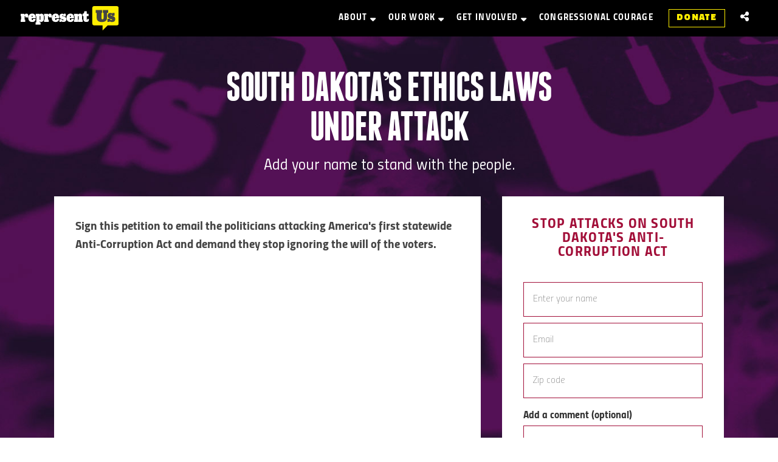

--- FILE ---
content_type: text/html; charset=utf-8
request_url: https://act.represent.us/sign/stop-aca-attacks/
body_size: 17632
content:




	


	


	



	



<!--TODO store in templateset / access AK Config one https://act.represent.us/dash/config/edit/Pages/ -->









<!DOCTYPE html>
<html lang="en" class="">

<head>



	<script src="//cdn.pagesense.io/js/representus/32afb43149ee4a6798c3fba5e2cc75ae.js"></script>
	<script>
		function psPush(arr) {
			window.pagesense =	(window.pagesense || []);
			window.pagesense.push(arr);
		}
		function psSignupGoal($form, attrSelf) {
			if ((attrSelf && $form.attr('ps-goal')) || (!attrSelf && !$('form.ak-form[ps-goal="true"]').length))
				psPush(['trackEvent', 'Signup: GOAL']);
		}
		function psTestGoal($form) {
			if (queryStr('ps-test') || $form.attr('ps-test') )
				psPush(['trackEvent', ':TEST:GOAL:']);
		}
	</script>

<script>

	function queryStr(param) {
		return (new URLSearchParams(window.location.search)).get(param);
	}
// REDIRECT IF NOT FRAMED

// SOLUTION FOR URL PARAMS NOT PASSING INTO 2ND STEP + IFRAMED
	/* if ((window.location != window.parent.location) && queryStr('ext', document.referrer) && !queryStr('ext'))
		window.location.href +=	'&'+document.referrer.split('?')[1]; */
</script>

	<title>South Dakota’s Ethics Laws Under Attack | RepresentUs</title>
	<link rel="shortcut icon" href="//represent.us/wp-content/themes/representus/images/favicon.png"/>

	<meta http-equiv="X-UA-Compatible" content="IE=edge;chrome=1"/>
	<meta name="viewport" content="width=device-width, initial-scale=1, maximum-scale=1"/>
	
	<link rel="canonical" href="https://act.represent.us/sign/stop-aca-attacks"/>
	<meta property="og:title" content="Take Action: Lawmakers declare fake &quot;state of emergency&quot; to gut Anti-Corruption Act in SD" />
	<meta name="description" property="og:description" content="South Dakota voters passed the law to drain the swamp. Now establishment politicians are trying to get rid of it."/>
	<meta property="og:image" content="https://s3.amazonaws.com/ak.represent.us/images/chrishayes_FB_share.jpg" />
            <meta name="twitter:image" content="https://s3.amazonaws.com/ak.represent.us/images/chrishayes_FB_share.jpg" />
            
	<meta property="og:url" content="https://act.represent.us/sign/stop-aca-attacks" />
	<meta property="og:site_name" content="RepresentUs"/>
	<meta property="og:type" content="article"/>
	<meta property="fb:app_id" content="398699090199182"/>
	<meta name="twitter:card" value="summary_large_image"/>
	




	
<style>


	body.odp.petition-page {
		background-image: url(https://dj5hioqzg0azl.cloudfront.net/images/bkg_petition-01.jpg);
	}


@media (max-width: 767px) {

	[class*="col-"] {
		width: 100%;
		margin: 0;
	}

}

.petition-page .normal {
	transition: height .25s;
	height: 114px; }

.petition-page .hide-modal {
	height: 32px;
	width: 32px;
	position: absolute;
	z-index: 1000;
	right: 34%;
	top: 20px; }

.petition-page .video-trigger-modal {
	display: none;
	position: fixed;
	top: 50%;
	left: 50%;
	transform: translate(-50%, -50%);
	z-index: 100;
	width: 90%;
	min-height: 50%;
	border-radius: 5px;
	background-color: #f1f3f3;
	text-align: center; }
	.petition-page .video-trigger-modal .share-bar {
		margin-left: auto;
		margin-right: auto;
		max-width: 600px; }
	.petition-page .video-trigger-modal .close.button {
		width: 100%;
		font-size: 15px;
		display: block;
		margin-top: 0; }
	.petition-page .video-trigger-modal p {
		font-size: 1.5em;
		line-height: 2em; }

@media (max-width: 543px) {
	.petition-page .pre-pop-parent {
		transition: height .25s; } }

.petition-page .pop {
	position: fixed;
	top: 50%;
	left: 50%;
	transform: translate(-50%, -50%);
	display: inline-block;
	z-index: 100;
	max-width: 90%;
	min-width: 75%;
	border-radius: 5px; }
	@media (max-width: 543px) {
		.petition-page .pop {
			height: 99%;
			width: auto;
			max-width: none;
			position: inherit;
			transform: none;
			opacity: 0.5 !important; } }
	.petition-page .pop .button.close {
		display: block; }
	.petition-page .pop.button {
		z-index: 101;
		top: 22px;
		height: 45px;
		min-height: unset;
		width: 99%; }
		@media (max-width: 543px) {
			.petition-page .pop.button {
				display: none; } }
	.petition-page .pop #ak-petition:before {
		display: none; }

@media (max-width: 543px) {
	.petition-page .pop-parent {
		overflow: scroll;
		touch-action: pan-x;
		-webkit-overflow-scrolling: touch;
		background-image: url(https://dj5hioqzg0azl.cloudfront.net/images/pop_icon.jpg);
		background-size: 100px;
		background-position: 50% 50%;
		background-repeat: no-repeat; } }

@media (max-width: 543px) {
	.petition-page .pop-parent .pre-pop {
		transition: opacity .5s;
		opacity: 1; } }

@media (max-width: 543px) {
	.petition-page .pop-parent .post-pop {
		opacity: 1 !important; } }

.petition-page article {
	padding: 0 1em; }

.petition-page #main aside.pop {
	margin: 0 auto; }

/* .petition-page ul.ak-err {
	display: none !important; } */

.petition-page #ak-petition .yesno .button {
	margin-top: .1em;
	margin-bottom: 1em; }

@media (max-width: 991px) {
	.petition-page #ak-petition .button-button {
		display: block; }
	}

.petition-page #ak-petition.stuck {
	position: fixed;
	top: 75px; }

.petition-page #ak-petition.bottom-stick {
	position: absolute;
	bottom: -3728px;
	top: inherit; }

.petition-page #ak-petition .button, .petition-page #ak-petition .ak-styled-submit-button {
	width: 100%;
	margin-top: 2em; }

.petition-page #ak-petition .share-bar .button {
	margin: .5em 0; }
	@media (min-width: 543px) {
		#page-header { background-image: url("//represent.us/wp-content/uploads/2015/04/dk-background.gif") }
	}



body.ru-splash,
body.ru-splash #main h2,
body.ru-splash #main h5,
body.ru-splash #main h6,
body.ru-splash .wrapper a {
	color: #fff;
}
body.ru-splash #main h2,
body.ru-splash #main h5,
body.ru-splash #main h6 {
	margin: 0;
	font-style: normal;
}
body.ru-splash {
	font-family: 'Titillium Upright', sans-serif;
	font-weight: 400;
	text-align: center;
}
body.ru-splash #main h2 {
	font-size: 3.75rem;
	line-height: 4rem;
	font-weight: 200;
	text-transform: none;
}
body.ru-splash #main h5 {
	font-size: 2rem;
	line-height: 1.75rem;
	font-weight: 700;
}
body.ru-splash #main h6 {
	font-size: 1.75rem;
	line-height: 1.9375rem;
	font-weight: 600;
}
body.ru-splash .wrapper a {
	border-color: #fff;
}

body.ru-splash #main-nav-header,
body.ru-splash #page-header,
body.ru-splash footer {
	display: none;
}
body.ru-splash .main-bkg {
	/*margin-top: 40px;*/
	background: #1a0a47 no-repeat 50% 50%;
	background-size: cover;
}
body.ru-splash #main {
	width: 100%;
	margin: 0 auto;
	padding: 3rem 0 0;
}

body.ru-splash #main #subtitle,
body.ru-splash #main #speakers {
	margin-bottom: 3rem;
}
body.ru-splash #splash-header img {
	display: block;
	margin: 0 auto 3rem;
}
body.ru-splash #main #subtitle {
	padding: 0.175em 1em 0.175em;
	background-color: #401ad5;
}
body.ru-splash #main #speakers {
	text-align: center;
	font-size: 1.625rem;
	/*font-size: 2.1875rem;
	line-height: 2.3125rem;*/
}
body.ru-splash #info {
	margin-bottom: 1.5rem;
}
body.ru-splash #info h5 {
	color: #63d2ff;
}
body.ru-splash #description {
	margin: 0 0 4.5rem;
	/*font-size: 1.4375rem;
	line-height: 1.5625rem;*/
	font-size: 1.625rem;
	line-height: 2rem;
}

body.ru-splash aside {
	margin: 0;
	padding: 0 1em;
	background-color: #e9194b;
}
body.ru-splash #ak-petition,
body.ru-splash #ak-petition .ak-disclaimer {
	color: #fff;
	background: none;
}
body.ru-splash #ak-petition {
	max-width: 25em;
	padding: 2rem 0 4.25rem;
}
body.ru-splash #ak-petition::before {
	content: none;
}
body.ru-splash #ak-petition label {
	display: none;
}
body.ru-splash #ak-petition .form-wrapper {
	padding: 0;
}
body.ru-splash #ak-petition .ak-abovefold.box,
body.ru-splash #ak-petition input[type="text"],
body.ru-splash #ak-petition .ak-styled-submit-button {
	margin: 0 0 1.5625rem;
}
body.ru-splash #ak-petition .ak-abovefold.box {
	font-size: 1.4375rem;
	line-height: 1.75rem;
	text-transform: uppercase;
}
body.ru-splash #ak-petition #petition-form {
	padding: 0;
}
body.ru-splash #ak-petition input[type="text"],
body.ru-splash #ak-petition input[type="text"].ak-error {
	border: none !important;
}
body.ru-splash #ak-petition input[type="text"] {
	padding: 0.907rem;
	color: #000;
}
body.ru-splash #ak-petition input[type="text"].ak-error {
	color: #e9194b !important;
	background: #e8d3d8 !important;
}
body.ru-splash #ak-petition .ak-styled-submit-button {
	padding: 0.719rem;
	border-radius: 0;
	border: 4px solid #fff;
	text-shadow: none;
	box-shadow: none;
	background: none;
	color: #fff;
	font-family: 'Titillium Black', sans-serif;
	font-weight: 800;
	letter-spacing: 2px;
	font-size: 1.2em;
	transition: 0.25s ease-in-out;
	transition-property: color, background-color;
}
body.ru-splash #ak-petition .ak-styled-submit-button:hover {
	color: #e9194b;
	background-color: #fff;
}
body.ru-splash #ak-petition .ak-disclaimer {
	padding: 0;
	border: none;
}


@media (min-width: 544px) {

	/* body.ru-splash .main-bkg {
		margin-top: 70px;
	} */

}
@media (max-width: 991px) {

	.visible-md {
		display: none;
	}
	body.ru-splash [class*="col-"] {/* junko base CSS fix */
		float: left;
		width: 100%;
		margin: 0;
	}

}
@media (min-width: 992px) {

	.hidden-md {
		display: none;
	}

	body.ru-splash {
		text-align: left;
	}
	body.ru-splash .main-bkg {
		background-image: url();
	}
	body.ru-splash #main {
		max-width: 992px;
		padding: 2.5rem 0;
	}

	body.ru-splash #splash-header img {
		margin: 0 0 2.25rem;
	}
	body.ru-splash #main #subtitle {
		margin-bottom: 1.5rem;
		padding: 0 0 0 1em;
		background-color: transparent;
	}
	body.ru-splash #main #subtitle h2 {
		max-width: 7.5em;
	}
	body.ru-splash #main #speakers {
		position: absolute;
		top: -158%;
		right: -93.5%;
		margin-bottom: 0;
		font-size: 1.914rem;
		line-height: 1.057;
	}
	body.ru-splash #info {
		margin-bottom: 2.25rem;
	}
	body.ru-splash #main #description {
		max-width: 18em;
		margin: 0;
		/*font-size: 1.422rem;*/
		line-height: 1.115;
	}

	body.ru-splash aside {
		background-color: transparent;	
	}
	body.ru-splash #ak-petition {
		margin: 0 2.5rem;
		padding: 0;
	}
	body.ru-splash #ak-petition .ak-abovefold.box {
		max-width: 14em;
	}

}
@media (max-width: 1400px) {

}
@media (min-width: 1401px) {

	body.ru-splash #main {
		max-width: 1400px;
		padding: 5rem 0;
	}

	body.ru-splash #splash-header img {
		margin-bottom: 4.5rem;
	}
	body.ru-splash #main #subtitle {
		margin-bottom: 3rem;
	}
	body.ru-splash #main #subtitle h2 {
		max-width: 10em;
	}
	body.ru-splash #main #speakers {
		top: -202%;
		right: -63.25%;
		font-size: 2.1875rem;
		line-height: 2.3125rem;
	}
	body.ru-splash #main #description {
		max-width: 21.5em;
		/*font-size: 1.625rem;*/
		line-height: 1.8125rem;
	}

	body.ru-splash #ak-petition {
		margin: 0 5rem;
	}
	body.ru-splash #ak-petition .ak-abovefold.box {
		
	}

}


</style>





	<link rel="stylesheet" href="//cdnjs.cloudflare.com/ajax/libs/font-awesome/6.6.0/css/all.min.css" integrity="sha512-Kc323vGBEqzTmouAECnVceyQqyqdsSiqLQISBL29aUW4U/M7pSPA/gEUZQqv1cwx4OnYxTxve5UMg5GT6L4JJg==" crossorigin="anonymous" referrerpolicy="no-referrer"/>
	<link rel="stylesheet" href="//cdnjs.cloudflare.com/ajax/libs/font-awesome/6.6.0/css/v4-shims.min.css" integrity="sha512-5egvUTaFShNzt5M4iPZNSUGLMF+fTSg/TTe5T407z8bC58AiX1qAWYka5HKDoFYAXRhhOH7e93TzwEp3F0jo5w==" crossorigin="anonymous" referrerpolicy="no-referrer"/>

	<link rel="stylesheet" id="main-css" href="//represent.us/wp-content/themes/representus/styles/screen.min.css?4.012" media="screen"/>
	<link rel="stylesheet" id="ak-css" href="//represent.us/wp-content/themes/representus/styles/p_ak.min.css?4.011" media="screen"/>


	


	<!-- <script src="//cdn.optimizely.com/js/135597271.js"></script> -->
	<!-- Google Tag Manager -->
	<script>(function(w,d,s,l,i) {w[l]=w[l]||[];w[l].push({'gtm.start': new Date().getTime(),event:'gtm.js'});var f=d.getElementsByTagName(s)[0], j=d.createElement(s),dl=l!='dataLayer'?'&l='+l:'';j.async=true;j.src= 'https://www.googletagmanager.com/gtm.js?id='+i+dl;f.parentNode.insertBefore(j,f); })(window,document,'script','dataLayer','GTM-TWWHCZ8');</script>
	<!-- End Google Tag Manager -->
	<script>
	
	
		(function(i,s,o,g,r,a,m) {i['GoogleAnalyticsObject']=r;i[r]=i[r]||function() {
		(i[r].q=i[r].q||[]).push(arguments)},i[r].l=1*new Date();a=s.createElement(o),
		m=s.getElementsByTagName(o)[0];a.async=1;a.src=g;m.parentNode.insertBefore(a,m)
		})(window,document,'script','//www.google-analytics.com/analytics.js','ga');
		ga('create', 'UA-27023295-8', 'auto');
		ga('require', 'autotrack');
		ga('send', 'pageview');

	

//GA4
		function ga4Push(obj) {
			window.dataLayer =	 (window.dataLayer || []);
			window.dataLayer.push(obj);
		}
 		ga4Push({
			'contentGroups' :	'',
		});
	</script>

<!-- Facebook Pixel Code -->
	<script>
		!function(f,b,e,v,n,t,s)
		{if(f.fbq)return;n=f.fbq=function(){n.callMethod?
		n.callMethod.apply(n,arguments):n.queue.push(arguments)};
		if(!f._fbq)f._fbq=n;n.push=n;n.loaded=!0;n.version='2.0';
		n.queue=[];t=b.createElement(e);t.async=!0;
		t.src=v;s=b.getElementsByTagName(e)[0];
		s.parentNode.insertBefore(t,s)}(window, document,'script',
		'//connect.facebook.net/en_US/fbevents.js');
		fbq('init', '808260215953602');// RepUs

		fbq('init', '834220968005395');// Break Something

		fbq('track', 'PageView');
	</script>
	<noscript>
		<img style="display: none;" height="1" width="1" src="//www.facebook.com/tr?id=808260215953602&ev=PageView&noscript=1"/><!-- RepUs -->

		<img style="display: none;" height="1" width="1" src="//www.facebook.com/tr?id=834220968005395&ev=PageView&noscript=1"/><!-- Break Something -->

	</noscript>
<!--/ Facebook Pixel Code -->

<!-- Snap Pixel Code -->
	<script>
		(function(e,t,n){if(e.snaptr)return;var a=e.snaptr=function()
		{a.handleRequest?a.handleRequest.apply(a,arguments):a.queue.push(arguments)};
		a.queue=[];var s='script';r=t.createElement(s);r.async=!0;
		r.src=n;var u=t.getElementsByTagName(s)[0];
		u.parentNode.insertBefore(r,u);})(window,document,
		'https://sc-static.net/scevent.min.js');
		snaptr('init', '37d0c9bd-4c4a-411c-98ec-24b2f1d1da7b'/* , {
			'user_email': '__INSERT_USER_EMAIL__'
		} */);
		snaptr('track', 'PAGE_VIEW');
	</script>
<!-- End Snap Pixel Code -->

	<script src="//code.jquery.com/jquery-2.2.3.min.js"></script>
	<!-- <script src="//cdnjs.cloudflare.com/ajax/libs/prefixfree/1.0.7/prefixfree.min.js"></script> -->


</head>

<body class="odp ak-page page petition-page lang-en ru-not-thanks ru-not-share ru-not-yesno ru-not-follow ru-sidebarak-no-js">
	<!-- Google Tag Manager (noscript) -->
	<noscript><iframe src="https://www.googletagmanager.com/ns.html?id=GTM-TWWHCZ8" height="0" width="0" style="display:none;visibility:hidden"></iframe></noscript>
	<!-- End Google Tag Manager (noscript) -->

	

	<style>







/* //TEMP till ^ global CSS push + [re]build */



@media (min-width: 768px) {
#main > .row {
	display: flex;
}
#sidebar #ak-petition {
	position: sticky;
	top: 3px;
}
}

/* /// */

	</style>

	<!-- <script>
		var varID = optimizely.variationMap[optimizely.activeExperiments[0]];
		if(varID)
			document.body.className += (' o-v'+varID);
	</script> -->

	<div id="bp"><div data-size="1"></div><div data-size="2"></div><div data-size="3"></div><div data-size="4"></div></div>






	
	
	
	
	




	<header id="main-nav-header"></header>





	<div class="single-page">

	
		
			
<style>/* TEMP */
	.site-notice {
		padding: 0.5rem 0;
		text-transform: unset;
	}
	.site-notice a {
		font-size: 1.1rem;
		text-decoration: none;
	}
	.site-notice a .ru-button {
		margin: 0 0 0 0.5rem;
		font-size: 1rem;
	}
</style>
<script>$(function() {
	function	addNotice(r) {
		// console.log(r);

		$('.single-page:first').prepend(
			'<div class="site-notice">\
				<div class="wrapper">\
					<a target="_blank" href="'+r.b_url+'">'+r.intro+'<span class="ru-button magenta">'+r.b_title+'</span></a>\
				</div>\
			</div>'
		);
	}
	if (window._sn) {
		addNotice(window._sn);
	} else {
		$.getJSON(
			'//represent.us/wp-json/ruapi/v1/sn/?'+(new Date('2025-07-25 10:50') / 1000),
			{},
			function(r) {
				if (r && r.found)
					addNotice(r);
			},
		);
	}
});</script>
			
		
	

	

		<header id="page-header" class="">
			<div class="wrapper">



				<hgroup class="has-subtitle">
	
					<h1 class=" plain">South Dakota’s Ethics Laws Under Attack</h1>
	

	
					<h3 class="subtitle">Add your name to stand with the people.</h3>
	

	

				</hgroup>

	
		

<!-- ak.wysiwyg=code -->
	



	

			</div>
		</header>


		<div class="main-bkg">
	
			<div id="main" class="wrapper">

	

				<div class="row">

	

					<article id="content" class="col-7">

						

	
		<p><strong>Sign this petition to email the politicians attacking America's first statewide Anti-Corruption Act and demand they stop ignoring the will of the voters.</strong></p>
<p><iframe src="https://www.facebook.com/plugins/video.php?href=https%3A%2F%2Fwww.facebook.com%2FRepresentUs%2Fvideos%2F1689057277774803/%2F&amp;width=500&amp;show_text=false&amp;height=500&amp;appId" width="500" height="500"></iframe></p>
<p>


<div class="shortcode share-bar"><i class="icon fas fa-share-alt"></i>
	


<form name="taf" method="POST" action="/update_action/" accept-charset="utf-8" class="ak-thanks">
	<input type="hidden" name="page" value="stop-aca-attacks">
	
	<a data-social-network="facebook" data-social-action="share" data-social-target="/sign/stop-aca-attacks/" href="/share/link?type=fb&amp;page_name=stop-aca-attacks&amp;action_id=&amp;akid=None&amp;short=1" class="ak-facebook ru-button social facebook" target="_blank"><i class="icon fab fa-facebook-f"></i><span>Share</span></a>
	
	<a data-social-network="twitter" data-social-action="share" data-social-target="/sign/stop-aca-attacks/" href="/share/link?type=tw&amp;page_name=stop-aca-attacks&amp;action_id=&amp;akid=None&amp;short=1" class="ak-twitter ru-button social twitter" target="_blank"><i class="icon fab fa-twitter"></i><span>Tweet</span></a>


	<a data-social-network="email" data-social-action="clicked email share button" data-social-target="/sign/stop-aca-attacks/" class="ru-button social email"><i class="icon fas fa-envelope"></i><span>Email</span></a>





	<div class="sliding-email">
		<div class='ak-sharebox ak-padding-left-none'>


			<div>Copy and paste the text below, or send it in a <a data-social-network="email" data-social-action="clicked mailto link" data-social-target="/sign/stop-aca-attacks/" href="mailto:?subject=Thought%20you%20might%20be%20interested%3A%20&amp;body=Hi%2C%0D%0A%0D%0AI%20just%20signed%20this%20petition%20and%20thought%20you%20might%20be%20interested%2C%20too%3A%20%0D%0Ahttps%3A//act.represent.us/sign/stop-aca-attacks/%3Fsource%3Dmailto%0D%0A%0D%0AOn%20November%208th%2C%20voters%20passed%20America%26%23x27%3Bs%20first%20statewide%20Anti-Corruption%20Act%20in%20South%20Dakota.%20Now%2C%20establishment%20politicians%20are%20fighting%20to%20block%20the%20law%20and%20undo%20the%20will%20of%20the%20voters.%0D%0A%0D%0AIf%20we%20don%26%23x27%3Bt%20fight%20back%2C%20they%20could%20succeed.%0D%0A%0D%0APeople%20across%20the%20country%20are%20coming%20together%20to%20defend%20the%20law%20by%20flooding%20lawmakers%26%23x27%3B%20inboxes%20and%20making%20phone%20calls.%20%0D%0A%0D%0AWill%20you%20join%20the%20campaign%20and%20add%20your%20name%20to%20the%20petition%3F%0D%0A%0D%0AThanks%21" class="ak-email ak-share-button" target="_blank">new email message</a>:</div>
			<textarea class="ak-share-message letter" rows="6" readonly>Hi,

I just signed this petition and thought you might be interested, too: 
https://act.represent.us/sign/stop-aca-attacks/?source=taf

On November 8th, voters passed America&#x27;s first statewide Anti-Corruption Act in South Dakota. Now, establishment politicians are fighting to block the law and undo the will of the voters.

If we don&#x27;t fight back, they could succeed.

People across the country are coming together to defend the law by flooding lawmakers&#x27; inboxes and making phone calls. 

Will you join the campaign and add your name to the petition?

Thanks!</textarea>


			<input type="hidden" class="ak-share-url" value="https://act.represent.us/sign/stop-aca-attacks"/> <a href="/share/link?as_text=1&amp;type=ot&amp;page_name=stop-aca-attacks&amp;action_id=&amp;akid=None" class="ak-share-url" target="_blank" style="display: none"></a>
		</div><!--aksharebox-->



	</div>




</form>
</div>

<script>
	//prevents loading multple Event Handlers if there are multiple sharebars
	if (typeof sharebars == 'undefined') {
		var	sharebars =	true;

		$('head').append('<style>\
			.share-bar {\
				border: 0;\
			}\
			.share-bar span {\
				font-weight: unset;\
				font-size: unset;\
				text-transform: unset;\
				letter-spacing: unset;\
				color: unset;\
				margin-right: unset;\
			}\
		</style>');//TEMP
		$(function() {
			actionkit.forms.initTafForm('taf');
			$('.share-bar .email').on('click', function(e) {
				e.preventDefault();

				var	$this =	$(this).toggleClass('active');

				$this.siblings('.url').removeClass('active');
				$this.siblings('.sliding-url').stop().slideUp(250);
				$this.siblings('.sliding-email').stop().slideToggle(250);
			});
			$('.share-bar .url').on('click', function(e) {
				e.preventDefault();

				var	$this =	$(this).toggleClass('active');

				$this.siblings('.email').removeClass('active');
				$this.siblings('.sliding-email').stop().slideUp(250);
				$this.siblings('.sliding-url').stop().slideToggle(250);
			});
		});
	}
</script></p>
<p>Politicians are declaring a fake "state of emergency" so they can ram through a plot backed by the Koch Brothers to gut America's first statewide Anti-Corruption Act in South Dakota.</p>
<p>The repeal bill would overturn the results of the election – and the fake “emergency” means voters are locked out of the process. It would take effect immediately, and would:</p>
<ul>
<li>Stop the creation of an independent ethics commission</li>
<li>Block limits on lobbyist gifts to politicians</li>
<li>Roll back tougher penalties for bribery</li>
</ul>
<p>The Anti-Corruption Act was passed by voters in South Dakota on November 8th. South Dakota is ranked the 4th most corrupt state in the country.</p>
<p>Repealing the Anti-Corruption Act isn't just an attack on the voters of South Dakota – it's an attack on the anti-corruption movement across the country. If we don't fight back and protect America's first statewide Anti-Corruption Act, it could be a major setback for South Dakota and for future Anti-Corruption Acts.</p>
<p><strong>Establishment politicians hope to attack the Anti-Corruption Act quietly when they think no one paying attention. We have to speak up loudly to show these lawmakers we're watching them - and we need to do it now.</strong> Please add your name to help defend America's first statewide Anti-Corruption Act. If we can gather enough support across the country, we'll show lawmakers in South Dakota that opposing the will of the people won't fly.</p>
<p>


<div class="shortcode share-bar"><i class="icon fas fa-share-alt"></i>
	


<form name="taf" method="POST" action="/update_action/" accept-charset="utf-8" class="ak-thanks">
	<input type="hidden" name="page" value="stop-aca-attacks">
	
	<a data-social-network="facebook" data-social-action="share" data-social-target="/sign/stop-aca-attacks/" href="/share/link?type=fb&amp;page_name=stop-aca-attacks&amp;action_id=&amp;akid=None&amp;short=1" class="ak-facebook ru-button social facebook" target="_blank"><i class="icon fab fa-facebook-f"></i><span>Share</span></a>
	
	<a data-social-network="twitter" data-social-action="share" data-social-target="/sign/stop-aca-attacks/" href="/share/link?type=tw&amp;page_name=stop-aca-attacks&amp;action_id=&amp;akid=None&amp;short=1" class="ak-twitter ru-button social twitter" target="_blank"><i class="icon fab fa-twitter"></i><span>Tweet</span></a>


	<a data-social-network="email" data-social-action="clicked email share button" data-social-target="/sign/stop-aca-attacks/" class="ru-button social email"><i class="icon fas fa-envelope"></i><span>Email</span></a>





	<div class="sliding-email">
		<div class='ak-sharebox ak-padding-left-none'>


			<div>Copy and paste the text below, or send it in a <a data-social-network="email" data-social-action="clicked mailto link" data-social-target="/sign/stop-aca-attacks/" href="mailto:?subject=Thought%20you%20might%20be%20interested%3A%20&amp;body=Hi%2C%0D%0A%0D%0AI%20just%20signed%20this%20petition%20and%20thought%20you%20might%20be%20interested%2C%20too%3A%20%0D%0Ahttps%3A//act.represent.us/sign/stop-aca-attacks/%3Fsource%3Dmailto%0D%0A%0D%0AOn%20November%208th%2C%20voters%20passed%20America%26%23x27%3Bs%20first%20statewide%20Anti-Corruption%20Act%20in%20South%20Dakota.%20Now%2C%20establishment%20politicians%20are%20fighting%20to%20block%20the%20law%20and%20undo%20the%20will%20of%20the%20voters.%0D%0A%0D%0AIf%20we%20don%26%23x27%3Bt%20fight%20back%2C%20they%20could%20succeed.%0D%0A%0D%0APeople%20across%20the%20country%20are%20coming%20together%20to%20defend%20the%20law%20by%20flooding%20lawmakers%26%23x27%3B%20inboxes%20and%20making%20phone%20calls.%20%0D%0A%0D%0AWill%20you%20join%20the%20campaign%20and%20add%20your%20name%20to%20the%20petition%3F%0D%0A%0D%0AThanks%21" class="ak-email ak-share-button" target="_blank">new email message</a>:</div>
			<textarea class="ak-share-message letter" rows="6" readonly>Hi,

I just signed this petition and thought you might be interested, too: 
https://act.represent.us/sign/stop-aca-attacks/?source=taf

On November 8th, voters passed America&#x27;s first statewide Anti-Corruption Act in South Dakota. Now, establishment politicians are fighting to block the law and undo the will of the voters.

If we don&#x27;t fight back, they could succeed.

People across the country are coming together to defend the law by flooding lawmakers&#x27; inboxes and making phone calls. 

Will you join the campaign and add your name to the petition?

Thanks!</textarea>


			<input type="hidden" class="ak-share-url" value="https://act.represent.us/sign/stop-aca-attacks"/> <a href="/share/link?as_text=1&amp;type=ot&amp;page_name=stop-aca-attacks&amp;action_id=&amp;akid=None" class="ak-share-url" target="_blank" style="display: none"></a>
		</div><!--aksharebox-->



	</div>




</form>
</div>

<script>
	//prevents loading multple Event Handlers if there are multiple sharebars
	if (typeof sharebars == 'undefined') {
		var	sharebars =	true;

		$('head').append('<style>\
			.share-bar {\
				border: 0;\
			}\
			.share-bar span {\
				font-weight: unset;\
				font-size: unset;\
				text-transform: unset;\
				letter-spacing: unset;\
				color: unset;\
				margin-right: unset;\
			}\
		</style>');//TEMP
		$(function() {
			actionkit.forms.initTafForm('taf');
			$('.share-bar .email').on('click', function(e) {
				e.preventDefault();

				var	$this =	$(this).toggleClass('active');

				$this.siblings('.url').removeClass('active');
				$this.siblings('.sliding-url').stop().slideUp(250);
				$this.siblings('.sliding-email').stop().slideToggle(250);
			});
			$('.share-bar .url').on('click', function(e) {
				e.preventDefault();

				var	$this =	$(this).toggleClass('active');

				$this.siblings('.email').removeClass('active');
				$this.siblings('.sliding-email').stop().slideUp(250);
				$this.siblings('.sliding-url').stop().slideToggle(250);
			});
		});
	}
</script></p>
	


					</article>



					<aside id="sidebar" class="col-5">
						

	
<style>
#ak-petition :not(.tooltip) > ul.ak-err {
	display: none !important;
}

#ak-petition input[type=text] {
	font-weight: 200;
	font-size: 16px;
	border-top: 1px solid #D1D2D4;
	border-bottom: 1px solid #D1D2D4;
	border-left: 1px solid #D1D2D4;
	border-right: 1px solid #D1D2D4;
	box-sizing: border-box;
	width: 100%;
	padding: 1em 5%;
	margin: 0 0 10px;
	outline: 0;
}

#ak-petition input[type=text].ak-error {
	background-color: #F2DEDE !important;
	border: 1px solid #EED3D7 !important;
	color: #B94A48 !important;
}

#ak-petition {
	position: relative;
	border-radius: 3px;
	color: #333;
	background-color: #f1f3f3;
	max-width: 500px;
	margin: 0 auto;
	max-width: 450px;
}

@media only screen and (min-width:480px) {
	#ak-petition {
		margin: 1em auto;
		margin-bottom: 2em;
	}
}

#ak-petition h1 {
	text-transform: uppercase;
	font-size: 1.3em;
	font-family: 'Ubuntu', sans-serif;
	font-weight: 700;
	text-align: left;
	color: black;
}

#ak-petition:before {
	top: 0;
	right: 0;
	width: 0;
	content: "";
	position: absolute;
	border-width: 0 32px 32px 0;
	border-style: solid;
	border-color: #E6E6E6 #fff;
	display: block;
}

#ak-petition #petition-form {
	padding-top: 1em;
}

/*#ak-petition .ak-styled-submit-button,#ak-petition .button {
	width: 100%;
	margin: 1.5em 0;
}
.ak-styled-submit-button {
	display: inline-block;
	transition: all .1s ease-in-out;
	border-radius: .313em;
	padding: .75em 1em;
	margin: .156em auto;
	text-transform: uppercase;
	letter-spacing: 1px;
	line-height: 1em;
	cursor: pointer;
	outline: 0;
	border: 0;
	font-size: 1em;
	font-weight: 700;
	text-align: center;
	color: #333;
	background: #FBE820;
	text-shadow: 0 .031em 0 #333;
	box-shadow: 0 .094em .156em .094em rgba(0,0,0,.25),0 .15em 0 0;
}*/
/* #ak-petition .ru-button {
	margin: 1.5em 0;
} */

#known_user {
	margin-bottom: 1em;
}
/* #ak-petition .ak-disclaimer {
	background-color: #F3F3F4;
	border-top: 2px solid #E9EAEB;
	padding: 1.5em;
	font-size: .7em;
	line-height: 1.3em;
}
#ak-petition .form-wrapper {
	padding: 2em 50px;
} */
</style>



<div id="ak-petition">

	<div class="form-wrapper">

	
		<form class="ak-form" name="act" method="POST" action="/act/" accept-charset="utf-8">
			<input type="hidden" name="page" value="stop-aca-attacks"/>

			<div class="col end" id="petition-box">
		
				<div class="ak-abovefold box">
				
					<h4><p><strong>Stop Attacks on South Dakota's Anti-Corruption Act</strong></p></h4>
				
				
				</div>
		
			</div>

			<div id="progress-wrapper"></div>

	
		
	

			<div id="petition-form">

		
	
				<div id="known_user">
					Not <span id="known_user_name"></span>? <a href="?" onclick="return actionkit.forms.logOut()">Click here.</a>
				</div>
				<div id="unknown_user" class="user-form ak-labels-overlaid ak-errs-below">
					
					
						
						
						
							
							<div id="id_name_box" class="required">
								<label for="id_name">Name<span class="ak-required-flag">*</span></label>
								
									<input type="text" name="name" id="id_name" class="ak-userfield-input">
								
							</div>
							
						
							
							<div id="id_email_box" class="required">
								<label for="id_email">Email address<span class="ak-required-flag">*</span></label>
								
									<input type="text" name="email" id="id_email" class="ak-userfield-input">
								
							</div>
							
						
							
							<div id="id_zip_box" class="required">
								<label for="id_zip">ZIP Code<span class="ak-required-flag">*</span></label>
								
									<input type="text" name="zip" id="id_zip" class="ak-userfield-input">
								
							</div>
							
						
							
						
							
							<div id="id_476_box" class="">
								<label for="id_476">Add a comment (optional)</label>
								
									<input name="Comment" type="text" size="50">
								
							</div>
							
						
						
							<input type="hidden" name="country" value="United States">
						
					
				
				

				
				
					


<div id="id_user_action_brigadier_box" class="checkbox-set_box">
	<label for="id_user_action_brigadier">I want to do more!</label>
	<div class="ak-userfield-checkbox-set">
		<label class="ak-userfield-checkbox-choice">
			<input type="checkbox" class="ak-userfield-input" name="user_action_brigadier" value="yes" checked/>
			<span>Add me to the <em>Action Brigade</em> email list so I get a weekly email with ways to volunteer.</span>
		</label>
	</div>
</div>
				
				</div>

				<button type="submit" class="ru-button wide magenta">Sign Now</button>

			</div>



		</form>
	 <!-- if "?share" in request.get_full_path -->
	</div>

	
		
		<div class="ak-letter"><p>To politicians attacking the Anti-Corruption Act:<br /><br /> I'm writing to urge you to abandon your calls to repeal IM-22, South Dakota's Anti-Corruption Act. <br /><br />South Dakota voters spoke loud and clear on Election Day by passing this law, and it's your duty to be responsive to the people and accept the outcome of this election. The public is watching. Your actions to fight and repeal this law are disgraceful, and we are appalled that you are actively opposing the will of the people.<br /><br />Please cease your opposition.</p></div>
		
		
		<div class="ak-disclaimer">
			
				<p>We take your privacy seriously. You will receive periodic updates from RepresentUs and you can unsubscribe from our emails at any time.</p>
			
		</div>
		
	

</div>






					</aside>

				</div>


	


			</div>
		</div>



	</div>



	<!--petition pop-up with #act-->
	<div class="pop-background"></div>




	<footer id="main-nav-footer"></footer>


	<link rel="stylesheet" href="//code.jquery.com/ui/1.12.1/themes/base/jquery-ui.css"/>
	<script src="//code.jquery.com/ui/1.12.1/jquery-ui.min.js"></script>

	<script type="text/javascript" src="/resources/actionkit.js"></script>
<script>$( () => {
	$(actionkit.form).bind('actionkit.ready', () => {
		if (!window.dataLayer.some(obj => ('user_email' in obj))) {
			const userEmail =	$(actionkit.form).serializeArray().find(obj => (obj.name === 'email'))['value'];

			window.dataLayer.push({'user_email' : userEmail});
			// console.log({'user_email' : userEmail});
			if (userEmail) {
				snaptr('track', 'CONVERSION', {
					'user_email' :	userEmail,
				});
			}
		}

		if (actionkit.args.refcode) {
			window.dataLayer.push({'ak_refcode' : actionkit.args.refcode});
			$(actionkit.form).append(`<input type="hidden" name="action_refcode" value="${actionkit.args.refcode}"/>`);
		}

		// $(actionkit.form).append(`<input type="hidden" name="suppress_subscribe" value="1"/>`);
	});
} );</script>
	<script src="https://s3.amazonaws.com/repus/script.js"></script>
	<script async src="//cdnjs.cloudflare.com/ajax/libs/autotrack/0.6.5/autotrack.js"></script>


	<script defer src="//cdnjs.cloudflare.com/ajax/libs/parsley.js/2.0.5/parsley.min.js"></script>

<!-- TEST W: false |  -->






	<script>//TODO identify global functions - prepend `window.`

		// var	DEBUG =	true;
		var	DEBUG =	false;
		function trace(output) {
			if (!DEBUG) return;

			console.log(output);
		}

		var	_animDur =	250;

		function ActionKitDefaultFor(arg, val) { return typeof arg !== 'undefined' ? arg : val; }
		function ActionKitFormSubmit(form_el, success, error) {
			form_el = ActionKitDefaultFor(form_el, jQuery("#ak-form-ajax"));
			jQuery.ajax({
				url: form_el.attr("action"),
				data: form_el.serialize(),
				type: "POST",
				crossDomain: true,
				dataType: "jsonp",
				success: function(data) {
					success();
				},
				error: function(data) {
					error();
				}
			});
		}
</script>

<script src="//represent.us/wp-content/themes/representus/scripts/dist/nav-handler.min.js?1.010"></script>
<script>/// LOAD WP NAVS
	const	headNavHandler	= new NavHandler('head');

	document.addEventListener('DOMContentLoaded', () => headNavHandler.init());

	const	footNavHandler	= new NavHandler('foot');
	footNavHandler.wired	= true;
	document.addEventListener('DOMContentLoaded', () => footNavHandler.init());

$(() => {
	if (headNavHandler.loaded && !headNavHandler.wired && headNavHandler.wireNav)
		headNavHandler.wireNav();
});
</script>

<script>
		// function queryStr() ^head
		function capFirst(string) {
			return (string.charAt(0).toUpperCase()+string.slice(1).toLowerCase());
		}


		var	$title =	$('#page-header h1'),
			words =		$title.html().split(' ');
		for (var i in words) {
			if (words[i].length > 14)
				words[i] =	'<span class="mobile-small">'+words[i]+'</span>';
		}
		$title.html(words.join(' '));

		var	$iBtn =	$('.donate-help .un-iframed');
		if ($iBtn.length)
			$iBtn.attr('href', (window.location.pathname+(window.location.search ? (window.location.search+'&') : '?')+'iframed=false'));


		var	$win =		$(window),
			$htmlBody =	$('html, body'),
			$page =		$('.single-page');

		function scrollTo(elem, offsetY = 0) {
			var	$elem =	$(elem);

			if ($elem.length)
				$htmlBody.stop().animate({scrollTop: ($elem.offset().top - $page.offset().top - offsetY)}, 250);
		}

$(() => {

// PERSISTENT `SOURCE` PARAM
	var	source =	queryStr('source');

	if (source) {
		$('body > #main-nav-header, #main, body > footer, #footer').find('a[href]').each(function(i, n) {
			var	$this =	$(n);

			if ($this.is('[href^="/"], [href*="represent.us/"]')) {
				var	split1 =	$this.attr('href').split('#'),
					split2 =	split1[0].split('?'),
					params =	new URLSearchParams(split2[1]);

				params.set('source', source);
				$this.attr('href', split2[0]+'?'+params.toString()+(split1[1] ? '#'+split1[1] : ''));
			}
		});
	}

// SIGNUP BAR STATES
	$('#main .signup-bar > .ru-button').one('click', function(e) {
		e.preventDefault();

		$(this).slideUp(250).siblings('div').slideDown(250);
	});
	$('#main .signup-bar.auto > .ru-button').one('click', function() {
		var $b =	$(this).stop().slideDown(0).text('Submitting...'),
			$f =	$b.parent().find('form'),
			f0 =	actionkit_recaptcha_loaded;

		$f.find('input:first').trigger('focus');
		actionkit_recaptcha_loaded =	function() {
			f0();

			// $b.slideUp(250);
			$f.find(':submit').trigger('click');
		}
	});
	$('.signup-bar:not(.active-always) input')
		.on('focus', function() {
			$(this).closest('.signup-bar').addClass('active');
		})
		.on('blur', function() {
			var	$this =	$(this),
				$wrap =	$this.closest('.wrap');

			if (($wrap.find('#id_name').val() == "") && ($wrap.find('#id_zip').val() == ""))
				$this.closest('.signup-bar').removeClass('active');
		}).trigger('blur');

	var	$signupStacks =	$('.signup-bar.stacked .submit');

	$signupStacks.css('width', 'auto');
	setTimeout(function() {
		$signupStacks.css('width', $signupStacks.css('width'));
	}, 0);

// EMAIL SIGNUP SUBMISSION
	actionkit.forms.contextRoot =	'//act.represent.us/context/';
	actionkit.forms.initPage();
	/* $('form.ak-form').each(function(i, n) {
		actionkit.forms.initForm($(n).attr('name')); */
	$('form.ak-form[name="act-X"]').each(function(i, n) {
		$(n).attr('name', 'act-'+i);
	});
	$('form.ak-form input').one('focus', function() {trace("form focus");
		var	$form =	$(this).closest('form');

		if ($form.data('init')) return;

		actionkit.forms.initForm($form.attr('name'));trace("initForm()");
		$form.data('init', true);
	});

	var	submitTitle0;
	$('#submit-petition-ajax-nav, #submit-petition-ajax-bar').on('click', function(e) {
		// e.preventDefault();

		var	$this =	$(this),
			$form =	$this.closest('form');
		submitTitle0 =	$this.text();

		$this.text('Loading...').prop('disabled', true);

		if ($form.parsley().validate()) {trace("SIGNUP (validated)");
			e.preventDefault();

			/* var	id =	$form.find('.g-recaptcha').attr('id');
			if (id) {
				grecaptcha.execute(id.split('-')[1]);
			} else {
				signupSubmit($this);
			} */

			actionkit.forms.setForm($form.attr('name'));
			actionkit.forms.validateAsync(function(isValid) {
				if (isValid) {trace("reCAPTCHA AJAX.. (succeed)");
					// $form.submit();
					signupSubmit($form.find('button:submit'));
				} else {trace("reCAPTCHA AJAX.. (fail)");
					return $this.text(submitTitle0).prop('disabled', false);
				}
			});

		} else {
			return $this.text(submitTitle0).prop('disabled', false);
		}
	});
	window.signupSubmit =	function($this) {
		var	$form =		$this.closest('form'),
			akPage =	($form.data('ak-page') || 'represent_us'),
			redirect =	$form.closest('.signup-bar').data('redirect'),
			$bars =		$('.signup-bar'+(redirect ? '[data-redirect="'+redirect+'"]' : '')+' form[data-ak-page="'+akPage+'"]').closest('.signup-bar'),
			isNav =		$this.closest('#main-nav-header').length;

		return ActionKitFormSubmit($form, function() {trace("SIGNUP (submitted)");
			$this.off();

			ga('send', 'event', {
				'eventCategory' :	'Action',
				'eventAction' :		'Signup',//AKA 'Sign Up' because 'action' = verb
				'eventLabel' :		(isNav ? 'Header Nav' : $form.data('page-title')),
			});
			ga4Push({
				'event' :		'Signup Widget',
				'signup_name' :	$form.data('page-title'),
			});
			if (typeof goog_report_conversion != 'undefined')
				goog_report_conversion();
			// Event snippet for Sign-up tracking conversion page
			// gtag('event', 'conversion', {'send_to': 'AW-688436984/xy1CCP6X57YBEPjtosgC'});

			psPush(['trackEvent', 'Signup: '+akPage]);
			if (!isNav) {
				psSignupGoal($form, true);
				psTestGoal($form);
			}

			var	redirect =	$bars.data('redirect');
			if (redirect) {trace("redirect..");
				window.location.href =	redirect;
			} else {trace("THANKS!");
				$bars.find('.ak-form').slideUp(250, function() {
					$('.ak-form').closest('.homepage-v2').addClass('active');//TEMP
					$('.intro .signup-bar').css('height', 'auto');
					$('.toggle-dropdown.flag').fadeOut(250, function() {
						return $this.hide();// ^unneeded?
					});

					var	hide =	$form.data('hide');
					if (hide)
						eval('$form'+hide+'.slideUp(250)');
					$bars.siblings('.intro-text').slideUp(250);
					$bars.find('.thank-you-container').slideDown(250);
					$bars.find('.thank-you-container-dropdown').fadeIn(250);

					$(this).remove();

					return $bars;
				});
			}
			return $bars;
		}, function() {
			return $this.text(submitTitle0).prop('disabled', false);
		});
	}

// NO WIDOWS
	$('#main').find('p, p + ul li, p + ol li, .title').add($('#page-header').find('h1, .subtitle')).each(function(i, n) {
		var	$this =	$(n);

		if ($this.children('style, script').length) return;

		var	html =	$this.html(),
			words =	$this.text().split(' ');

		if (words.length < 5) return;

		var	last1 =	words.pop().length;
		if (words.length)
			var	last2 =	words.pop().length;

		if ((last1 <= 5) || ((last1 + last2) <= 18))
			$this.html(html.replace(/\s((?=(([^\s<>]|<[^>]*>)+))\2)\s*$/, '&nbsp;$1'));
	});

	/* window. */noWidows	= function($elems, forced = false) {
		$($elems).each((i, n) => {
			let	$this	= $(n);

	if ($this.data('unwidowed') || $this.children('style, script').length) return;

			if ($this.data('text_0'))
				$this.html($this.data('text_0')).removeAttr('data-text_0');

			let	$elem	= ($this.children('.pt_splitter').length ? $this.children('.pt_splitter:last') : $this),
				html	= $elem.html(),
				words	= $elem.text().split(' '),
				isTitle	= $this.hasClass('title');

	if ((words.length < 3) || (!forced && (words.length < 5) && ((!isTitle && !$this.hasClass('subtitle')) || (parseInt($this.children().css('font-size') || $this.css('font-size')) / 17) < 2))) return;

			let	last1	= words.pop().length,
				last2	= words.pop().length;

			if ((last1 < 6) || ((last1 + last2) < 18))
				$elem.html(html.replace(/\s((?=(([^\s<>]|<[^>]*>)+))\2)\s*$/, ((isTitle && $this.is('h1, h2')) ? '<span class="mobile-only"> </span><span class="mobile-off">&nbsp;</span>' : '&nbsp;')+'$1')).data('unwidowed', true);
		});
	}


// DOWNSIZE LONG PAGE TITLES
	let	$t =	$('#page-header h1');
	$t.html($t.text().replace(/:\s*([^:]*)$/, ': <small>$1</small>'));	// colon subtitling
	let	adj =	Math.max((75 / $t.text().length), 0.6);

	if (adj < 1)
		$t.wrapInner($('<span/>').css('font-size', Math.min(adj, 0.9)+'em'));
	if (adj < 0.9)
		$t.addClass('plain');


} );

	function capFirst(string) {
		return (string.charAt(0).toUpperCase()+string.slice(1).toLowerCase());
	}
												

		/* console.log("page_template: petition");
		console.log("page: 531 | stop-aca-attacks | South Dakota’s Ethics Laws Under Attack");
		console.log("page.type: Petition");
		console.log("p_advocacy: true"); */
		// console.log("Thanks page? false | false");


// LOAD LIGHTBOX ASSETS, IF NEEDED
$(() => {
	var	$fl =	$('#main a[data-featherlight]');

	if ($fl.length) {
		$fl =	$fl.filter('.fl-thumb');
		$fl.each((i, n) => {
			$(n).attr('data-featherlight', '#fl-'+i).siblings('.shortcode').attr('id', 'fl-'+i).removeClass('embed-wrap');
		});
		$('body')
			.append('<link rel="stylesheet" href="//cdnjs.cloudflare.com/ajax/libs/featherlight/v.1.7.14/featherlight.min.css" integrity="sha512-kl4iiFNrLFArAY6+y90LTXZFBb/3cI7+DtXaaJVoTkBS87TN6aj27+3mWfUFpiqSQr+0MgwarSqIx+0t4UXFXw==" crossorigin="anonymous" referrerpolicy="no-referrer"/>')
			.append('<script src="//cdnjs.cloudflare.com/ajax/libs/featherlight/v.1.7.14/featherlight.min.js" integrity="sha512-duYRpV/2pwWs6La2tlXNL/+luxlwgIjqDD87sNuAuII+Atc36v5YroFMpQy6pJMQbPM616WS+ga1mcwwahmLYg==" crossorigin="anonymous" referrerpolicy="no-referrer"/>');
		$fl.on('click', () => {
			setTimeout(() => {
				var	$if =	$('body > .featherlight iframe'),
					$ly =	$('body > .featherlight lite-youtube');

				$if.attr('src', $if.attr('src')+'&autoplay=1');
				$ly.attr('params', $ly.attr('params')+'&autoplay=1');
			}, 0);
		});
	}
});
/*?? ^+ ?
<link rel="stylesheet" href="//cdnjs.cloudflare.com/ajax/libs/featherlight/v.1.7.14/featherlight.gallery.min.css" integrity="sha512-hfwaDa19WEqzS2PkgvYixiUmroh9Bcoczbc/fOyeIaTmwSbwTBZdy4jsBQ7RfhOaBtNX+Z1mAGnqaKTZ4zNWZw==" crossorigin="anonymous" referrerpolicy="no-referrer"/>
<script src="//cdnjs.cloudflare.com/ajax/libs/featherlight/v.1.7.14/featherlight.gallery.min.js" integrity="sha512-6wWusDToQv+veinxuyuWAgUG3I1FPq456zN8VegeW/UR65rvOLUPVEfnIsFkrVFbM0432wYErbbYF4xyjstxrQ==" crossorigin="anonymous" referrerpolicy="no-referrer"/>
*/

$(() => {	setTimeout(() => {
	$('.info-box').addClass('active');
}, 100)	});

	</script>

	

	


<style>/* TEMP */
	.odp .bottom-button button {
		margin: 0.5em;
	}
	@media (min-width: 768px) {
		.odp .bottom-button ._large {
			background-color: #281742;
			color: #fff;
			font-weight: 600;
		}
		.odp .bottom-button ._large span {
			margin: 0.5em 0.5em 0;
		}
		.odp .bottom-button ._large button {
			font-size: 1rem;
		}
		.odp .bottom-button ._small {
			display: none;
		}
	}
	@media (max-width: 767px) {
		.odp .bottom-button ._large {
			display: none;
		}
	}
</style>

<div class="bottom-button">
	<div class="_large">
		<span>RepresentUs is America’s leading anti-corruption organization working city-by-city, state-by-state to fix our broken political&nbsp;system.</span>
		<button class="ru-button magenta" data-event-category="Mobile" data-event-action="click bottom-button" data-event-label="/sign/stop-aca-attacks/">Join us</button>
	</div>
	<div class="_small">
		<button class="ru-button yellow-alt" data-event-category="Mobile" data-event-action="click bottom-button" data-event-label="/sign/stop-aca-attacks/">Sign Now</button>
	</div>
</div>






<script>
	var	$main =		$('#main'),
		$akPet =	$main.find('#ak-petition'),
		$akForm =	$akPet.find('.ak-form');


	
	//Google analytics event for form submission, iFramed parent redirect
	//TODO fix incorrect firing if zip code is invalid by analytics; see Trello(?)
	$akForm.on('submit', function(e) {
		if ($akForm.hasClass('contains-errors') === false) {// console.log("form submit: SUCCESS");
			ga('send', 'event', 'petition', 'form submit', location.pathname);
			ga4Push({
				'event' :			'Petition Sign',
				'petition_name' :	'South Dakota’s Ethics Laws Under Attack',
			});
			
			psPush(['trackEvent', 'Signup: Petition']);
			psPush(['trackEvent', 'Signup: stop-aca-attacks']);
			psSignupGoal($akForm, false);
			psTestGoal($akForm);


			
		} else {// console.log("form submit: ERRORS");
			e.preventDefault();
		}
	});

//TODO v convert to modern jQuery event listeners (on/one/off), vars, scrollTo(), etc. v

	//Clicking bottom-button scrolls to ak-petition
	$('.bottom-button button').click(function(e) {
		// e.preventDefault();

		$(this).blur();
		$('html, body').animate({
			scrollTop: $akPet.offset().top - 40
		}, 500, 'swing', function() {
			$('.bottom-button').css('display', 'none');
		});
	});

	//Remove button-bottom once scrolled to ak-petition
	$(window).scroll(function(e) {
		var y_scroll_pos = window.pageYOffset + $(window).height();
		var scroll_pos_test = $akPet.offset().top;
		if(y_scroll_pos > scroll_pos_test ) {
			$('.bottom-button').css('display', 'none');
			$(this).unbind(e);
		}
	});


	var	$checks =	$('.ak-userfield-checkbox-set .ak-userfield-checkbox-choice');
	$checks.find('input[value="hidden"]').prop('checked', true);
	$checks.wrap('<label class="ak-userfield-checkbox-choice"/>').children().unwrap();

$(function() {

		//ru.pop($('#main img'));
		//add placeholder text for form inputs
		$akPet.find('input').each(function(i) {$(this).attr('placeholder', $(this).attr('name'));});


		// form placeholder config
		var $petForm = $('#petition-form');

		$petForm.find('.required').addClass('tooltip');
		// $petForm.find('label').css('display', 'inline-block');
		$petForm.find('label').css('display', 'block');
		$petForm.find('#id_name').attr('placeholder', "Enter your name").siblings('label').hide();
		$petForm.find('#id_email').attr('placeholder', "Email").siblings('label').hide();
		$petForm.find('#id_mobile_phone').attr('placeholder', "Mobile phone").parent().prev().css('margin-bottom', 0).next().children('label').hide();
		$petForm.find('#id_zip').attr('placeholder', "Zip code").siblings('label').hide();
		$petForm.find('#id_user_comment_form').attr('placeholder', "Add a comment (optional)").siblings('label').hide();
		
		$petForm.find('#id_address1, #id_city').add($petForm.find('div[id^="id_action_"]').find('input[type="text"], textarea'))
			.each(function(i, n) {
				var	$this =	$(n);
				
				$this.attr('placeholder', $this.siblings('label').hide().contents()[0].data);
			});

		// custom action field select
		$petForm.find('div[id^="id_action_"] select').each(function(i,n) {
			var	$this =	$(n);
			$this.wrap('<div class="select-custom">').before('<span class="select-label">'+($this.attr('id').split('id_action_')[1].replace(/_/g, ' '))+'</span>');
		});

		$petForm.find('select').selectmenu();

});
</script>
<script async src="https://s3.amazonaws.com/repus/akinit.js"></script>




	

</body>

</html>








--- FILE ---
content_type: text/css
request_url: https://represent.us/wp-content/themes/representus/styles/screen.min.css?4.012
body_size: 57697
content:
body{width:100%}body:before,body:after{content:"";display:table}body:after{clear:both}:root{--f_header-serif:	"Bodoni Bold Italic", serif;--f_header-sans-serif:	"Franchise", "Impact", sans-serif;--f_sans-serif:	"TitilliumUs", sans-serif;--f_sans-serif-italic:	"TitilliumUs", sans-serif;--f_heavy:	"TitilliumUs", sans-serif;--f_heavy_letter-spacing:	min(max(1.25px, 0.035em), 2px);--f_awesome:	"Font Awesome 6 Free";--admin-bar_lg:	32px;--admin-bar_sm:	46px;--nav-bar_h-lg:	60px;--nav-bar_h-sm:	40px;--wp-admin-bar:	0px;--nav-logo_h-lg:	40px;--nav-logo_h-sm:	30px;--odp_pad:	2.0588235294rem;--odp_pad-tight:	1.5rem;--odp_gap:	0.5882352941rem;--odp_gap-card:	0.8823529412rem;--tran-dur:	250ms;--tran:	250ms ease-in-out;--tran-fast:	125ms ease-in-out;--drop-shadow:	drop-shadow(0.15rem 0.15rem 0 #0006);--box-shadow:	0.3rem 0.6rem 0 #0001}@media(min-width: 544px){:root{--nav-height:	60px}}@media(max-width: 543px){:root{--nav-height:	40px}}@media(min-width: 783px){:root body.admin-bar{--wp-admin-bar:	32px}}@media(max-width: 782px){:root body.admin-bar{--wp-admin-bar:	46px}}:root body{--nav_h:	calc(var(--wp-admin-bar) + var(--nav-height))}@keyframes --spin{from{transform:rotate(0deg)}to{transform:rotate(360deg)}}@keyframes --pulse{from{opacity:.75}to{opacity:.25}}.a_spin-change::after{content:"";font-family:var(--f_awesome);animation:var(--tran) 1 both}@keyframes --spin-change_forward{0%{content:var(--spin-change_content-a);transform:rotate(0deg)}50%,100%{content:var(--spin-change_content-b)}100%{transform:rotate(180deg)}}@keyframes --spin-change_reverse{0%{content:var(--spin-change_content-b);transform:rotate(180deg)}50%,100%{content:var(--spin-change_content-a)}100%{transform:rotate(0deg)}}@keyframes party-shadow{0%,100%{transform:translate(0em, 0.15em) scale(var(--t_s))}12.5%{transform:translate(0.15em, 0.15em) scale(var(--t_s))}25%{transform:translate(0.15em, 0em) scale(var(--t_s))}37.5%{transform:translate(0.15em, -0.15em) scale(var(--t_s))}50%{transform:translate(0em, -0.15em) scale(var(--t_s))}62.5%{transform:translate(-0.15em, -0.15em) scale(var(--t_s))}75%{transform:translate(-0.15em, 0em) scale(var(--t_s))}87.5%{transform:translate(-0.15em, 0.15em) scale(var(--t_s))}}@keyframes party-colors{0%,100%{--color: var(--c_dark-yellow)}20%{--color: var(--c_light-blue)}40%{--color: var(--c_coral)}60%{--color: var(--c_light-green)}80%{--color: var(--c_lighter-purple)}}.flex-sectionsbody,.page-template-page-about2body,.single-staffbody,.single-positionbody,.page-template-page-ourwinsbody,.page-template-page-electionhubbody,.page-template-page-timelinebody,.page-template-page-homebody,.page-template-page-careersbody,.page-postsbody,.ak-page.user_view-pagebody,.ak-page.recurring_update-pagebody,.ak-page.recurring_cancel-pagebody,.nb.page-chaptersbody,.nb.page-basicbody{width:100%;margin:0;padding:0}.flex-sections .row::before,.flex-sections .row::after,.page-template-page-about2 .row::before,.page-template-page-about2 .row::after,.single-staff .row::before,.single-staff .row::after,.single-position .row::before,.single-position .row::after,.page-template-page-ourwins .row::before,.page-template-page-ourwins .row::after,.page-template-page-electionhub .row::before,.page-template-page-electionhub .row::after,.page-template-page-timeline .row::before,.page-template-page-timeline .row::after,.page-template-page-home .row::before,.page-template-page-home .row::after,.page-template-page-careers .row::before,.page-template-page-careers .row::after,.page-posts .row::before,.page-posts .row::after,.ak-page.user_view-page .row::before,.ak-page.user_view-page .row::after,.ak-page.recurring_update-page .row::before,.ak-page.recurring_update-page .row::after,.ak-page.recurring_cancel-page .row::before,.ak-page.recurring_cancel-page .row::after,.nb.page-chapters .row::before,.nb.page-chapters .row::after,.nb.page-basic .row::before,.nb.page-basic .row::after{content:"";display:table}.flex-sections .row::after,.page-template-page-about2 .row::after,.single-staff .row::after,.single-position .row::after,.page-template-page-ourwins .row::after,.page-template-page-electionhub .row::after,.page-template-page-timeline .row::after,.page-template-page-home .row::after,.page-template-page-careers .row::after,.page-posts .row::after,.ak-page.user_view-page .row::after,.ak-page.recurring_update-page .row::after,.ak-page.recurring_cancel-page .row::after,.nb.page-chapters .row::after,.nb.page-basic .row::after{clear:both}.flex-sections .row .row,.page-template-page-about2 .row .row,.single-staff .row .row,.single-position .row .row,.page-template-page-ourwins .row .row,.page-template-page-electionhub .row .row,.page-template-page-timeline .row .row,.page-template-page-home .row .row,.page-template-page-careers .row .row,.page-posts .row .row,.ak-page.user_view-page .row .row,.ak-page.recurring_update-page .row .row,.ak-page.recurring_cancel-page .row .row,.nb.page-chapters .row .row,.nb.page-basic .row .row{margin:0 -0.3rem}.flex-sections .col,.page-template-page-about2 .col,.single-staff .col,.single-position .col,.page-template-page-ourwins .col,.page-template-page-electionhub .col,.page-template-page-timeline .col,.page-template-page-home .col,.page-template-page-careers .col,.page-posts .col,.ak-page.user_view-page .col,.ak-page.recurring_update-page .col,.ak-page.recurring_cancel-page .col,.nb.page-chapters .col,.nb.page-basic .col{position:relative;padding:0 .3rem}@media only screen{.flex-sections .col,.page-template-page-about2 .col,.single-staff .col,.single-position .col,.page-template-page-ourwins .col,.page-template-page-electionhub .col,.page-template-page-timeline .col,.page-template-page-home .col,.page-template-page-careers .col,.page-posts .col,.ak-page.user_view-page .col,.ak-page.recurring_update-page .col,.ak-page.recurring_cancel-page .col,.nb.page-chapters .col,.nb.page-basic .col{float:left;width:100%}}.flex-sections .sm-1-12,.page-template-page-about2 .sm-1-12,.single-staff .sm-1-12,.single-position .sm-1-12,.page-template-page-ourwins .sm-1-12,.page-template-page-electionhub .sm-1-12,.page-template-page-timeline .sm-1-12,.page-template-page-home .sm-1-12,.page-template-page-careers .sm-1-12,.page-posts .sm-1-12,.ak-page.user_view-page .sm-1-12,.ak-page.recurring_update-page .sm-1-12,.ak-page.recurring_cancel-page .sm-1-12,.nb.page-chapters .sm-1-12,.nb.page-basic .sm-1-12{width:12.5%}.flex-sections .sm-1-14,.page-template-page-about2 .sm-1-14,.single-staff .sm-1-14,.single-position .sm-1-14,.page-template-page-ourwins .sm-1-14,.page-template-page-electionhub .sm-1-14,.page-template-page-timeline .sm-1-14,.page-template-page-home .sm-1-14,.page-template-page-careers .sm-1-14,.page-posts .sm-1-14,.ak-page.user_view-page .sm-1-14,.ak-page.recurring_update-page .sm-1-14,.ak-page.recurring_cancel-page .sm-1-14,.nb.page-chapters .sm-1-14,.nb.page-basic .sm-1-14{width:12.5%}.flex-sections .sm-1-16,.page-template-page-about2 .sm-1-16,.single-staff .sm-1-16,.single-position .sm-1-16,.page-template-page-ourwins .sm-1-16,.page-template-page-electionhub .sm-1-16,.page-template-page-timeline .sm-1-16,.page-template-page-home .sm-1-16,.page-template-page-careers .sm-1-16,.page-posts .sm-1-16,.ak-page.user_view-page .sm-1-16,.ak-page.recurring_update-page .sm-1-16,.ak-page.recurring_cancel-page .sm-1-16,.nb.page-chapters .sm-1-16,.nb.page-basic .sm-1-16{width:12.5%}.flex-sections .sm-1-10,.page-template-page-about2 .sm-1-10,.single-staff .sm-1-10,.single-position .sm-1-10,.page-template-page-ourwins .sm-1-10,.page-template-page-electionhub .sm-1-10,.page-template-page-timeline .sm-1-10,.page-template-page-home .sm-1-10,.page-template-page-careers .sm-1-10,.page-posts .sm-1-10,.ak-page.user_view-page .sm-1-10,.ak-page.recurring_update-page .sm-1-10,.ak-page.recurring_cancel-page .sm-1-10,.nb.page-chapters .sm-1-10,.nb.page-basic .sm-1-10{width:12.5%}.flex-sections .sm-1-8,.page-template-page-about2 .sm-1-8,.single-staff .sm-1-8,.single-position .sm-1-8,.page-template-page-ourwins .sm-1-8,.page-template-page-electionhub .sm-1-8,.page-template-page-timeline .sm-1-8,.page-template-page-home .sm-1-8,.page-template-page-careers .sm-1-8,.page-posts .sm-1-8,.ak-page.user_view-page .sm-1-8,.ak-page.recurring_update-page .sm-1-8,.ak-page.recurring_cancel-page .sm-1-8,.nb.page-chapters .sm-1-8,.nb.page-basic .sm-1-8{width:12.5%}.flex-sections .sm-1-6,.page-template-page-about2 .sm-1-6,.single-staff .sm-1-6,.single-position .sm-1-6,.page-template-page-ourwins .sm-1-6,.page-template-page-electionhub .sm-1-6,.page-template-page-timeline .sm-1-6,.page-template-page-home .sm-1-6,.page-template-page-careers .sm-1-6,.page-posts .sm-1-6,.ak-page.user_view-page .sm-1-6,.ak-page.recurring_update-page .sm-1-6,.ak-page.recurring_cancel-page .sm-1-6,.nb.page-chapters .sm-1-6,.nb.page-basic .sm-1-6{width:16.6666666667%}.flex-sections .sm-1-5,.page-template-page-about2 .sm-1-5,.single-staff .sm-1-5,.single-position .sm-1-5,.page-template-page-ourwins .sm-1-5,.page-template-page-electionhub .sm-1-5,.page-template-page-timeline .sm-1-5,.page-template-page-home .sm-1-5,.page-template-page-careers .sm-1-5,.page-posts .sm-1-5,.ak-page.user_view-page .sm-1-5,.ak-page.recurring_update-page .sm-1-5,.ak-page.recurring_cancel-page .sm-1-5,.nb.page-chapters .sm-1-5,.nb.page-basic .sm-1-5{width:20%}.flex-sections .sm-1-4,.page-template-page-about2 .sm-1-4,.single-staff .sm-1-4,.single-position .sm-1-4,.page-template-page-ourwins .sm-1-4,.page-template-page-electionhub .sm-1-4,.page-template-page-timeline .sm-1-4,.page-template-page-home .sm-1-4,.page-template-page-careers .sm-1-4,.page-posts .sm-1-4,.ak-page.user_view-page .sm-1-4,.ak-page.recurring_update-page .sm-1-4,.ak-page.recurring_cancel-page .sm-1-4,.nb.page-chapters .sm-1-4,.nb.page-basic .sm-1-4{width:25%}.flex-sections .sm-1-3,.page-template-page-about2 .sm-1-3,.single-staff .sm-1-3,.single-position .sm-1-3,.page-template-page-ourwins .sm-1-3,.page-template-page-electionhub .sm-1-3,.page-template-page-timeline .sm-1-3,.page-template-page-home .sm-1-3,.page-template-page-careers .sm-1-3,.page-posts .sm-1-3,.ak-page.user_view-page .sm-1-3,.ak-page.recurring_update-page .sm-1-3,.ak-page.recurring_cancel-page .sm-1-3,.nb.page-chapters .sm-1-3,.nb.page-basic .sm-1-3{width:33.3333333333%}.flex-sections .sm-5-12,.page-template-page-about2 .sm-5-12,.single-staff .sm-5-12,.single-position .sm-5-12,.page-template-page-ourwins .sm-5-12,.page-template-page-electionhub .sm-5-12,.page-template-page-timeline .sm-5-12,.page-template-page-home .sm-5-12,.page-template-page-careers .sm-5-12,.page-posts .sm-5-12,.ak-page.user_view-page .sm-5-12,.ak-page.recurring_update-page .sm-5-12,.ak-page.recurring_cancel-page .sm-5-12,.nb.page-chapters .sm-5-12,.nb.page-basic .sm-5-12{width:41.6666666667%}.flex-sections .sm-1-2,.page-template-page-about2 .sm-1-2,.single-staff .sm-1-2,.single-position .sm-1-2,.page-template-page-ourwins .sm-1-2,.page-template-page-electionhub .sm-1-2,.page-template-page-timeline .sm-1-2,.page-template-page-home .sm-1-2,.page-template-page-careers .sm-1-2,.page-posts .sm-1-2,.ak-page.user_view-page .sm-1-2,.ak-page.recurring_update-page .sm-1-2,.ak-page.recurring_cancel-page .sm-1-2,.nb.page-chapters .sm-1-2,.nb.page-basic .sm-1-2{width:50%}.flex-sections .sm-7-12,.page-template-page-about2 .sm-7-12,.single-staff .sm-7-12,.single-position .sm-7-12,.page-template-page-ourwins .sm-7-12,.page-template-page-electionhub .sm-7-12,.page-template-page-timeline .sm-7-12,.page-template-page-home .sm-7-12,.page-template-page-careers .sm-7-12,.page-posts .sm-7-12,.ak-page.user_view-page .sm-7-12,.ak-page.recurring_update-page .sm-7-12,.ak-page.recurring_cancel-page .sm-7-12,.nb.page-chapters .sm-7-12,.nb.page-basic .sm-7-12{width:58.3333333333%}.flex-sections .sm-2-3,.page-template-page-about2 .sm-2-3,.single-staff .sm-2-3,.single-position .sm-2-3,.page-template-page-ourwins .sm-2-3,.page-template-page-electionhub .sm-2-3,.page-template-page-timeline .sm-2-3,.page-template-page-home .sm-2-3,.page-template-page-careers .sm-2-3,.page-posts .sm-2-3,.ak-page.user_view-page .sm-2-3,.ak-page.recurring_update-page .sm-2-3,.ak-page.recurring_cancel-page .sm-2-3,.nb.page-chapters .sm-2-3,.nb.page-basic .sm-2-3{width:66.6666666667%}.flex-sections .sm-3-4,.page-template-page-about2 .sm-3-4,.single-staff .sm-3-4,.single-position .sm-3-4,.page-template-page-ourwins .sm-3-4,.page-template-page-electionhub .sm-3-4,.page-template-page-timeline .sm-3-4,.page-template-page-home .sm-3-4,.page-template-page-careers .sm-3-4,.page-posts .sm-3-4,.ak-page.user_view-page .sm-3-4,.ak-page.recurring_update-page .sm-3-4,.ak-page.recurring_cancel-page .sm-3-4,.nb.page-chapters .sm-3-4,.nb.page-basic .sm-3-4{width:75%}.flex-sections .sm-5-6,.page-template-page-about2 .sm-5-6,.single-staff .sm-5-6,.single-position .sm-5-6,.page-template-page-ourwins .sm-5-6,.page-template-page-electionhub .sm-5-6,.page-template-page-timeline .sm-5-6,.page-template-page-home .sm-5-6,.page-template-page-careers .sm-5-6,.page-posts .sm-5-6,.ak-page.user_view-page .sm-5-6,.ak-page.recurring_update-page .sm-5-6,.ak-page.recurring_cancel-page .sm-5-6,.nb.page-chapters .sm-5-6,.nb.page-basic .sm-5-6{width:83.3333333333%}.flex-sections .sm-7-8,.page-template-page-about2 .sm-7-8,.single-staff .sm-7-8,.single-position .sm-7-8,.page-template-page-ourwins .sm-7-8,.page-template-page-electionhub .sm-7-8,.page-template-page-timeline .sm-7-8,.page-template-page-home .sm-7-8,.page-template-page-careers .sm-7-8,.page-posts .sm-7-8,.ak-page.user_view-page .sm-7-8,.ak-page.recurring_update-page .sm-7-8,.ak-page.recurring_cancel-page .sm-7-8,.nb.page-chapters .sm-7-8,.nb.page-basic .sm-7-8{width:87.5%}.flex-sections .sm-1-1,.flex-sections .sm-full,.page-template-page-about2 .sm-1-1,.page-template-page-about2 .sm-full,.single-staff .sm-1-1,.single-staff .sm-full,.single-position .sm-1-1,.single-position .sm-full,.page-template-page-ourwins .sm-1-1,.page-template-page-ourwins .sm-full,.page-template-page-electionhub .sm-1-1,.page-template-page-electionhub .sm-full,.page-template-page-timeline .sm-1-1,.page-template-page-timeline .sm-full,.page-template-page-home .sm-1-1,.page-template-page-home .sm-full,.page-template-page-careers .sm-1-1,.page-template-page-careers .sm-full,.page-posts .sm-1-1,.page-posts .sm-full,.ak-page.user_view-page .sm-1-1,.ak-page.user_view-page .sm-full,.ak-page.recurring_update-page .sm-1-1,.ak-page.recurring_update-page .sm-full,.ak-page.recurring_cancel-page .sm-1-1,.ak-page.recurring_cancel-page .sm-full,.nb.page-chapters .sm-1-1,.nb.page-chapters .sm-full,.nb.page-basic .sm-1-1,.nb.page-basic .sm-full{width:100%}.flex-sections .sm-push-1-8,.page-template-page-about2 .sm-push-1-8,.single-staff .sm-push-1-8,.single-position .sm-push-1-8,.page-template-page-ourwins .sm-push-1-8,.page-template-page-electionhub .sm-push-1-8,.page-template-page-timeline .sm-push-1-8,.page-template-page-home .sm-push-1-8,.page-template-page-careers .sm-push-1-8,.page-posts .sm-push-1-8,.ak-page.user_view-page .sm-push-1-8,.ak-page.recurring_update-page .sm-push-1-8,.ak-page.recurring_cancel-page .sm-push-1-8,.nb.page-chapters .sm-push-1-8,.nb.page-basic .sm-push-1-8{margin-left:12.5%}.flex-sections .sm-push-1-6,.page-template-page-about2 .sm-push-1-6,.single-staff .sm-push-1-6,.single-position .sm-push-1-6,.page-template-page-ourwins .sm-push-1-6,.page-template-page-electionhub .sm-push-1-6,.page-template-page-timeline .sm-push-1-6,.page-template-page-home .sm-push-1-6,.page-template-page-careers .sm-push-1-6,.page-posts .sm-push-1-6,.ak-page.user_view-page .sm-push-1-6,.ak-page.recurring_update-page .sm-push-1-6,.ak-page.recurring_cancel-page .sm-push-1-6,.nb.page-chapters .sm-push-1-6,.nb.page-basic .sm-push-1-6{margin-left:16.6666666667%}.flex-sections .sm-push-1-5,.page-template-page-about2 .sm-push-1-5,.single-staff .sm-push-1-5,.single-position .sm-push-1-5,.page-template-page-ourwins .sm-push-1-5,.page-template-page-electionhub .sm-push-1-5,.page-template-page-timeline .sm-push-1-5,.page-template-page-home .sm-push-1-5,.page-template-page-careers .sm-push-1-5,.page-posts .sm-push-1-5,.ak-page.user_view-page .sm-push-1-5,.ak-page.recurring_update-page .sm-push-1-5,.ak-page.recurring_cancel-page .sm-push-1-5,.nb.page-chapters .sm-push-1-5,.nb.page-basic .sm-push-1-5{margin-left:20%}.flex-sections .sm-push-1-4,.page-template-page-about2 .sm-push-1-4,.single-staff .sm-push-1-4,.single-position .sm-push-1-4,.page-template-page-ourwins .sm-push-1-4,.page-template-page-electionhub .sm-push-1-4,.page-template-page-timeline .sm-push-1-4,.page-template-page-home .sm-push-1-4,.page-template-page-careers .sm-push-1-4,.page-posts .sm-push-1-4,.ak-page.user_view-page .sm-push-1-4,.ak-page.recurring_update-page .sm-push-1-4,.ak-page.recurring_cancel-page .sm-push-1-4,.nb.page-chapters .sm-push-1-4,.nb.page-basic .sm-push-1-4{margin-left:25%}.flex-sections .sm-push-1-3,.page-template-page-about2 .sm-push-1-3,.single-staff .sm-push-1-3,.single-position .sm-push-1-3,.page-template-page-ourwins .sm-push-1-3,.page-template-page-electionhub .sm-push-1-3,.page-template-page-timeline .sm-push-1-3,.page-template-page-home .sm-push-1-3,.page-template-page-careers .sm-push-1-3,.page-posts .sm-push-1-3,.ak-page.user_view-page .sm-push-1-3,.ak-page.recurring_update-page .sm-push-1-3,.ak-page.recurring_cancel-page .sm-push-1-3,.nb.page-chapters .sm-push-1-3,.nb.page-basic .sm-push-1-3{margin-left:33.3333333333%}.flex-sections .sm-push-5-12,.page-template-page-about2 .sm-push-5-12,.single-staff .sm-push-5-12,.single-position .sm-push-5-12,.page-template-page-ourwins .sm-push-5-12,.page-template-page-electionhub .sm-push-5-12,.page-template-page-timeline .sm-push-5-12,.page-template-page-home .sm-push-5-12,.page-template-page-careers .sm-push-5-12,.page-posts .sm-push-5-12,.ak-page.user_view-page .sm-push-5-12,.ak-page.recurring_update-page .sm-push-5-12,.ak-page.recurring_cancel-page .sm-push-5-12,.nb.page-chapters .sm-push-5-12,.nb.page-basic .sm-push-5-12{margin-left:41.6666666667%}.flex-sections .sm-push-1-2,.page-template-page-about2 .sm-push-1-2,.single-staff .sm-push-1-2,.single-position .sm-push-1-2,.page-template-page-ourwins .sm-push-1-2,.page-template-page-electionhub .sm-push-1-2,.page-template-page-timeline .sm-push-1-2,.page-template-page-home .sm-push-1-2,.page-template-page-careers .sm-push-1-2,.page-posts .sm-push-1-2,.ak-page.user_view-page .sm-push-1-2,.ak-page.recurring_update-page .sm-push-1-2,.ak-page.recurring_cancel-page .sm-push-1-2,.nb.page-chapters .sm-push-1-2,.nb.page-basic .sm-push-1-2{margin-left:50%}.flex-sections .sm-push-7-12,.page-template-page-about2 .sm-push-7-12,.single-staff .sm-push-7-12,.single-position .sm-push-7-12,.page-template-page-ourwins .sm-push-7-12,.page-template-page-electionhub .sm-push-7-12,.page-template-page-timeline .sm-push-7-12,.page-template-page-home .sm-push-7-12,.page-template-page-careers .sm-push-7-12,.page-posts .sm-push-7-12,.ak-page.user_view-page .sm-push-7-12,.ak-page.recurring_update-page .sm-push-7-12,.ak-page.recurring_cancel-page .sm-push-7-12,.nb.page-chapters .sm-push-7-12,.nb.page-basic .sm-push-7-12{margin-left:58.3333333333%}.flex-sections .sm-push-2-3,.page-template-page-about2 .sm-push-2-3,.single-staff .sm-push-2-3,.single-position .sm-push-2-3,.page-template-page-ourwins .sm-push-2-3,.page-template-page-electionhub .sm-push-2-3,.page-template-page-timeline .sm-push-2-3,.page-template-page-home .sm-push-2-3,.page-template-page-careers .sm-push-2-3,.page-posts .sm-push-2-3,.ak-page.user_view-page .sm-push-2-3,.ak-page.recurring_update-page .sm-push-2-3,.ak-page.recurring_cancel-page .sm-push-2-3,.nb.page-chapters .sm-push-2-3,.nb.page-basic .sm-push-2-3{margin-left:66.6666666667%}.flex-sections .sm-push-3-4,.page-template-page-about2 .sm-push-3-4,.single-staff .sm-push-3-4,.single-position .sm-push-3-4,.page-template-page-ourwins .sm-push-3-4,.page-template-page-electionhub .sm-push-3-4,.page-template-page-timeline .sm-push-3-4,.page-template-page-home .sm-push-3-4,.page-template-page-careers .sm-push-3-4,.page-posts .sm-push-3-4,.ak-page.user_view-page .sm-push-3-4,.ak-page.recurring_update-page .sm-push-3-4,.ak-page.recurring_cancel-page .sm-push-3-4,.nb.page-chapters .sm-push-3-4,.nb.page-basic .sm-push-3-4{margin-left:75%}.flex-sections .sm-push-5-6,.page-template-page-about2 .sm-push-5-6,.single-staff .sm-push-5-6,.single-position .sm-push-5-6,.page-template-page-ourwins .sm-push-5-6,.page-template-page-electionhub .sm-push-5-6,.page-template-page-timeline .sm-push-5-6,.page-template-page-home .sm-push-5-6,.page-template-page-careers .sm-push-5-6,.page-posts .sm-push-5-6,.ak-page.user_view-page .sm-push-5-6,.ak-page.recurring_update-page .sm-push-5-6,.ak-page.recurring_cancel-page .sm-push-5-6,.nb.page-chapters .sm-push-5-6,.nb.page-basic .sm-push-5-6{margin-left:83.3333333333%}.flex-sections .sm-push-7-8,.page-template-page-about2 .sm-push-7-8,.single-staff .sm-push-7-8,.single-position .sm-push-7-8,.page-template-page-ourwins .sm-push-7-8,.page-template-page-electionhub .sm-push-7-8,.page-template-page-timeline .sm-push-7-8,.page-template-page-home .sm-push-7-8,.page-template-page-careers .sm-push-7-8,.page-posts .sm-push-7-8,.ak-page.user_view-page .sm-push-7-8,.ak-page.recurring_update-page .sm-push-7-8,.ak-page.recurring_cancel-page .sm-push-7-8,.nb.page-chapters .sm-push-7-8,.nb.page-basic .sm-push-7-8{margin-left:87.5%}.flex-sections .sm-no-push,.page-template-page-about2 .sm-no-push,.single-staff .sm-no-push,.single-position .sm-no-push,.page-template-page-ourwins .sm-no-push,.page-template-page-electionhub .sm-no-push,.page-template-page-timeline .sm-no-push,.page-template-page-home .sm-no-push,.page-template-page-careers .sm-no-push,.page-posts .sm-no-push,.ak-page.user_view-page .sm-no-push,.ak-page.recurring_update-page .sm-no-push,.ak-page.recurring_cancel-page .sm-no-push,.nb.page-chapters .sm-no-push,.nb.page-basic .sm-no-push{margin-left:0}@media(min-width: 544px){.flex-sections .md-1-8,.page-template-page-about2 .md-1-8,.single-staff .md-1-8,.single-position .md-1-8,.page-template-page-ourwins .md-1-8,.page-template-page-electionhub .md-1-8,.page-template-page-timeline .md-1-8,.page-template-page-home .md-1-8,.page-template-page-careers .md-1-8,.page-posts .md-1-8,.ak-page.user_view-page .md-1-8,.ak-page.recurring_update-page .md-1-8,.ak-page.recurring_cancel-page .md-1-8,.nb.page-chapters .md-1-8,.nb.page-basic .md-1-8{width:12.5%}.flex-sections .md-1-6,.page-template-page-about2 .md-1-6,.single-staff .md-1-6,.single-position .md-1-6,.page-template-page-ourwins .md-1-6,.page-template-page-electionhub .md-1-6,.page-template-page-timeline .md-1-6,.page-template-page-home .md-1-6,.page-template-page-careers .md-1-6,.page-posts .md-1-6,.ak-page.user_view-page .md-1-6,.ak-page.recurring_update-page .md-1-6,.ak-page.recurring_cancel-page .md-1-6,.nb.page-chapters .md-1-6,.nb.page-basic .md-1-6{width:16.6666666667%}.flex-sections .md-1-5,.page-template-page-about2 .md-1-5,.single-staff .md-1-5,.single-position .md-1-5,.page-template-page-ourwins .md-1-5,.page-template-page-electionhub .md-1-5,.page-template-page-timeline .md-1-5,.page-template-page-home .md-1-5,.page-template-page-careers .md-1-5,.page-posts .md-1-5,.ak-page.user_view-page .md-1-5,.ak-page.recurring_update-page .md-1-5,.ak-page.recurring_cancel-page .md-1-5,.nb.page-chapters .md-1-5,.nb.page-basic .md-1-5{width:20%}.flex-sections .md-1-4,.page-template-page-about2 .md-1-4,.single-staff .md-1-4,.single-position .md-1-4,.page-template-page-ourwins .md-1-4,.page-template-page-electionhub .md-1-4,.page-template-page-timeline .md-1-4,.page-template-page-home .md-1-4,.page-template-page-careers .md-1-4,.page-posts .md-1-4,.ak-page.user_view-page .md-1-4,.ak-page.recurring_update-page .md-1-4,.ak-page.recurring_cancel-page .md-1-4,.nb.page-chapters .md-1-4,.nb.page-basic .md-1-4{width:25%}.flex-sections .md-1-3,.page-template-page-about2 .md-1-3,.single-staff .md-1-3,.single-position .md-1-3,.page-template-page-ourwins .md-1-3,.page-template-page-electionhub .md-1-3,.page-template-page-timeline .md-1-3,.page-template-page-home .md-1-3,.page-template-page-careers .md-1-3,.page-posts .md-1-3,.ak-page.user_view-page .md-1-3,.ak-page.recurring_update-page .md-1-3,.ak-page.recurring_cancel-page .md-1-3,.nb.page-chapters .md-1-3,.nb.page-basic .md-1-3{width:33.3333333333%}.flex-sections .md-5-12,.page-template-page-about2 .md-5-12,.single-staff .md-5-12,.single-position .md-5-12,.page-template-page-ourwins .md-5-12,.page-template-page-electionhub .md-5-12,.page-template-page-timeline .md-5-12,.page-template-page-home .md-5-12,.page-template-page-careers .md-5-12,.page-posts .md-5-12,.ak-page.user_view-page .md-5-12,.ak-page.recurring_update-page .md-5-12,.ak-page.recurring_cancel-page .md-5-12,.nb.page-chapters .md-5-12,.nb.page-basic .md-5-12{width:41.6666666667%}.flex-sections .md-1-2,.page-template-page-about2 .md-1-2,.single-staff .md-1-2,.single-position .md-1-2,.page-template-page-ourwins .md-1-2,.page-template-page-electionhub .md-1-2,.page-template-page-timeline .md-1-2,.page-template-page-home .md-1-2,.page-template-page-careers .md-1-2,.page-posts .md-1-2,.ak-page.user_view-page .md-1-2,.ak-page.recurring_update-page .md-1-2,.ak-page.recurring_cancel-page .md-1-2,.nb.page-chapters .md-1-2,.nb.page-basic .md-1-2{width:50%}.flex-sections .md-7-12,.page-template-page-about2 .md-7-12,.single-staff .md-7-12,.single-position .md-7-12,.page-template-page-ourwins .md-7-12,.page-template-page-electionhub .md-7-12,.page-template-page-timeline .md-7-12,.page-template-page-home .md-7-12,.page-template-page-careers .md-7-12,.page-posts .md-7-12,.ak-page.user_view-page .md-7-12,.ak-page.recurring_update-page .md-7-12,.ak-page.recurring_cancel-page .md-7-12,.nb.page-chapters .md-7-12,.nb.page-basic .md-7-12{width:58.3333333333%}.flex-sections .md-2-3,.page-template-page-about2 .md-2-3,.single-staff .md-2-3,.single-position .md-2-3,.page-template-page-ourwins .md-2-3,.page-template-page-electionhub .md-2-3,.page-template-page-timeline .md-2-3,.page-template-page-home .md-2-3,.page-template-page-careers .md-2-3,.page-posts .md-2-3,.ak-page.user_view-page .md-2-3,.ak-page.recurring_update-page .md-2-3,.ak-page.recurring_cancel-page .md-2-3,.nb.page-chapters .md-2-3,.nb.page-basic .md-2-3{width:66.6666666667%}.flex-sections .md-3-4,.page-template-page-about2 .md-3-4,.single-staff .md-3-4,.single-position .md-3-4,.page-template-page-ourwins .md-3-4,.page-template-page-electionhub .md-3-4,.page-template-page-timeline .md-3-4,.page-template-page-home .md-3-4,.page-template-page-careers .md-3-4,.page-posts .md-3-4,.ak-page.user_view-page .md-3-4,.ak-page.recurring_update-page .md-3-4,.ak-page.recurring_cancel-page .md-3-4,.nb.page-chapters .md-3-4,.nb.page-basic .md-3-4{width:75%}.flex-sections .md-5-6,.page-template-page-about2 .md-5-6,.single-staff .md-5-6,.single-position .md-5-6,.page-template-page-ourwins .md-5-6,.page-template-page-electionhub .md-5-6,.page-template-page-timeline .md-5-6,.page-template-page-home .md-5-6,.page-template-page-careers .md-5-6,.page-posts .md-5-6,.ak-page.user_view-page .md-5-6,.ak-page.recurring_update-page .md-5-6,.ak-page.recurring_cancel-page .md-5-6,.nb.page-chapters .md-5-6,.nb.page-basic .md-5-6{width:83.3333333333%}.flex-sections .md-7-8,.page-template-page-about2 .md-7-8,.single-staff .md-7-8,.single-position .md-7-8,.page-template-page-ourwins .md-7-8,.page-template-page-electionhub .md-7-8,.page-template-page-timeline .md-7-8,.page-template-page-home .md-7-8,.page-template-page-careers .md-7-8,.page-posts .md-7-8,.ak-page.user_view-page .md-7-8,.ak-page.recurring_update-page .md-7-8,.ak-page.recurring_cancel-page .md-7-8,.nb.page-chapters .md-7-8,.nb.page-basic .md-7-8{width:87.5%}.flex-sections .md-1-1,.flex-sections .md-full,.page-template-page-about2 .md-1-1,.page-template-page-about2 .md-full,.single-staff .md-1-1,.single-staff .md-full,.single-position .md-1-1,.single-position .md-full,.page-template-page-ourwins .md-1-1,.page-template-page-ourwins .md-full,.page-template-page-electionhub .md-1-1,.page-template-page-electionhub .md-full,.page-template-page-timeline .md-1-1,.page-template-page-timeline .md-full,.page-template-page-home .md-1-1,.page-template-page-home .md-full,.page-template-page-careers .md-1-1,.page-template-page-careers .md-full,.page-posts .md-1-1,.page-posts .md-full,.ak-page.user_view-page .md-1-1,.ak-page.user_view-page .md-full,.ak-page.recurring_update-page .md-1-1,.ak-page.recurring_update-page .md-full,.ak-page.recurring_cancel-page .md-1-1,.ak-page.recurring_cancel-page .md-full,.nb.page-chapters .md-1-1,.nb.page-chapters .md-full,.nb.page-basic .md-1-1,.nb.page-basic .md-full{width:100%}.flex-sections .md-push-1-8,.page-template-page-about2 .md-push-1-8,.single-staff .md-push-1-8,.single-position .md-push-1-8,.page-template-page-ourwins .md-push-1-8,.page-template-page-electionhub .md-push-1-8,.page-template-page-timeline .md-push-1-8,.page-template-page-home .md-push-1-8,.page-template-page-careers .md-push-1-8,.page-posts .md-push-1-8,.ak-page.user_view-page .md-push-1-8,.ak-page.recurring_update-page .md-push-1-8,.ak-page.recurring_cancel-page .md-push-1-8,.nb.page-chapters .md-push-1-8,.nb.page-basic .md-push-1-8{margin-left:12.5%}.flex-sections .md-push-1-6,.page-template-page-about2 .md-push-1-6,.single-staff .md-push-1-6,.single-position .md-push-1-6,.page-template-page-ourwins .md-push-1-6,.page-template-page-electionhub .md-push-1-6,.page-template-page-timeline .md-push-1-6,.page-template-page-home .md-push-1-6,.page-template-page-careers .md-push-1-6,.page-posts .md-push-1-6,.ak-page.user_view-page .md-push-1-6,.ak-page.recurring_update-page .md-push-1-6,.ak-page.recurring_cancel-page .md-push-1-6,.nb.page-chapters .md-push-1-6,.nb.page-basic .md-push-1-6{margin-left:16.6666666667%}.flex-sections .md-push-1-5,.page-template-page-about2 .md-push-1-5,.single-staff .md-push-1-5,.single-position .md-push-1-5,.page-template-page-ourwins .md-push-1-5,.page-template-page-electionhub .md-push-1-5,.page-template-page-timeline .md-push-1-5,.page-template-page-home .md-push-1-5,.page-template-page-careers .md-push-1-5,.page-posts .md-push-1-5,.ak-page.user_view-page .md-push-1-5,.ak-page.recurring_update-page .md-push-1-5,.ak-page.recurring_cancel-page .md-push-1-5,.nb.page-chapters .md-push-1-5,.nb.page-basic .md-push-1-5{margin-left:20%}.flex-sections .md-push-1-4,.page-template-page-about2 .md-push-1-4,.single-staff .md-push-1-4,.single-position .md-push-1-4,.page-template-page-ourwins .md-push-1-4,.page-template-page-electionhub .md-push-1-4,.page-template-page-timeline .md-push-1-4,.page-template-page-home .md-push-1-4,.page-template-page-careers .md-push-1-4,.page-posts .md-push-1-4,.ak-page.user_view-page .md-push-1-4,.ak-page.recurring_update-page .md-push-1-4,.ak-page.recurring_cancel-page .md-push-1-4,.nb.page-chapters .md-push-1-4,.nb.page-basic .md-push-1-4{margin-left:25%}.flex-sections .md-push-1-3,.page-template-page-about2 .md-push-1-3,.single-staff .md-push-1-3,.single-position .md-push-1-3,.page-template-page-ourwins .md-push-1-3,.page-template-page-electionhub .md-push-1-3,.page-template-page-timeline .md-push-1-3,.page-template-page-home .md-push-1-3,.page-template-page-careers .md-push-1-3,.page-posts .md-push-1-3,.ak-page.user_view-page .md-push-1-3,.ak-page.recurring_update-page .md-push-1-3,.ak-page.recurring_cancel-page .md-push-1-3,.nb.page-chapters .md-push-1-3,.nb.page-basic .md-push-1-3{margin-left:33.3333333333%}.flex-sections .md-push-5-12,.page-template-page-about2 .md-push-5-12,.single-staff .md-push-5-12,.single-position .md-push-5-12,.page-template-page-ourwins .md-push-5-12,.page-template-page-electionhub .md-push-5-12,.page-template-page-timeline .md-push-5-12,.page-template-page-home .md-push-5-12,.page-template-page-careers .md-push-5-12,.page-posts .md-push-5-12,.ak-page.user_view-page .md-push-5-12,.ak-page.recurring_update-page .md-push-5-12,.ak-page.recurring_cancel-page .md-push-5-12,.nb.page-chapters .md-push-5-12,.nb.page-basic .md-push-5-12{margin-left:41.6666666667%}.flex-sections .md-push-1-2,.page-template-page-about2 .md-push-1-2,.single-staff .md-push-1-2,.single-position .md-push-1-2,.page-template-page-ourwins .md-push-1-2,.page-template-page-electionhub .md-push-1-2,.page-template-page-timeline .md-push-1-2,.page-template-page-home .md-push-1-2,.page-template-page-careers .md-push-1-2,.page-posts .md-push-1-2,.ak-page.user_view-page .md-push-1-2,.ak-page.recurring_update-page .md-push-1-2,.ak-page.recurring_cancel-page .md-push-1-2,.nb.page-chapters .md-push-1-2,.nb.page-basic .md-push-1-2{margin-left:50%}.flex-sections .md-push-7-12,.page-template-page-about2 .md-push-7-12,.single-staff .md-push-7-12,.single-position .md-push-7-12,.page-template-page-ourwins .md-push-7-12,.page-template-page-electionhub .md-push-7-12,.page-template-page-timeline .md-push-7-12,.page-template-page-home .md-push-7-12,.page-template-page-careers .md-push-7-12,.page-posts .md-push-7-12,.ak-page.user_view-page .md-push-7-12,.ak-page.recurring_update-page .md-push-7-12,.ak-page.recurring_cancel-page .md-push-7-12,.nb.page-chapters .md-push-7-12,.nb.page-basic .md-push-7-12{margin-left:58.3333333333%}.flex-sections .md-push-2-3,.page-template-page-about2 .md-push-2-3,.single-staff .md-push-2-3,.single-position .md-push-2-3,.page-template-page-ourwins .md-push-2-3,.page-template-page-electionhub .md-push-2-3,.page-template-page-timeline .md-push-2-3,.page-template-page-home .md-push-2-3,.page-template-page-careers .md-push-2-3,.page-posts .md-push-2-3,.ak-page.user_view-page .md-push-2-3,.ak-page.recurring_update-page .md-push-2-3,.ak-page.recurring_cancel-page .md-push-2-3,.nb.page-chapters .md-push-2-3,.nb.page-basic .md-push-2-3{margin-left:66.6666666667%}.flex-sections .md-push-3-4,.page-template-page-about2 .md-push-3-4,.single-staff .md-push-3-4,.single-position .md-push-3-4,.page-template-page-ourwins .md-push-3-4,.page-template-page-electionhub .md-push-3-4,.page-template-page-timeline .md-push-3-4,.page-template-page-home .md-push-3-4,.page-template-page-careers .md-push-3-4,.page-posts .md-push-3-4,.ak-page.user_view-page .md-push-3-4,.ak-page.recurring_update-page .md-push-3-4,.ak-page.recurring_cancel-page .md-push-3-4,.nb.page-chapters .md-push-3-4,.nb.page-basic .md-push-3-4{margin-left:75%}.flex-sections .md-push-5-6,.page-template-page-about2 .md-push-5-6,.single-staff .md-push-5-6,.single-position .md-push-5-6,.page-template-page-ourwins .md-push-5-6,.page-template-page-electionhub .md-push-5-6,.page-template-page-timeline .md-push-5-6,.page-template-page-home .md-push-5-6,.page-template-page-careers .md-push-5-6,.page-posts .md-push-5-6,.ak-page.user_view-page .md-push-5-6,.ak-page.recurring_update-page .md-push-5-6,.ak-page.recurring_cancel-page .md-push-5-6,.nb.page-chapters .md-push-5-6,.nb.page-basic .md-push-5-6{margin-left:83.3333333333%}.flex-sections .md-push-7-8,.page-template-page-about2 .md-push-7-8,.single-staff .md-push-7-8,.single-position .md-push-7-8,.page-template-page-ourwins .md-push-7-8,.page-template-page-electionhub .md-push-7-8,.page-template-page-timeline .md-push-7-8,.page-template-page-home .md-push-7-8,.page-template-page-careers .md-push-7-8,.page-posts .md-push-7-8,.ak-page.user_view-page .md-push-7-8,.ak-page.recurring_update-page .md-push-7-8,.ak-page.recurring_cancel-page .md-push-7-8,.nb.page-chapters .md-push-7-8,.nb.page-basic .md-push-7-8{margin-left:87.5%}.flex-sections .md-no-push,.page-template-page-about2 .md-no-push,.single-staff .md-no-push,.single-position .md-no-push,.page-template-page-ourwins .md-no-push,.page-template-page-electionhub .md-no-push,.page-template-page-timeline .md-no-push,.page-template-page-home .md-no-push,.page-template-page-careers .md-no-push,.page-posts .md-no-push,.ak-page.user_view-page .md-no-push,.ak-page.recurring_update-page .md-no-push,.ak-page.recurring_cancel-page .md-no-push,.nb.page-chapters .md-no-push,.nb.page-basic .md-no-push{margin-left:0}}@media(min-width: 768px){.flex-sections .lg-1-8,.page-template-page-about2 .lg-1-8,.single-staff .lg-1-8,.single-position .lg-1-8,.page-template-page-ourwins .lg-1-8,.page-template-page-electionhub .lg-1-8,.page-template-page-timeline .lg-1-8,.page-template-page-home .lg-1-8,.page-template-page-careers .lg-1-8,.page-posts .lg-1-8,.ak-page.user_view-page .lg-1-8,.ak-page.recurring_update-page .lg-1-8,.ak-page.recurring_cancel-page .lg-1-8,.nb.page-chapters .lg-1-8,.nb.page-basic .lg-1-8{width:12.5%}.flex-sections .lg-1-6,.page-template-page-about2 .lg-1-6,.single-staff .lg-1-6,.single-position .lg-1-6,.page-template-page-ourwins .lg-1-6,.page-template-page-electionhub .lg-1-6,.page-template-page-timeline .lg-1-6,.page-template-page-home .lg-1-6,.page-template-page-careers .lg-1-6,.page-posts .lg-1-6,.ak-page.user_view-page .lg-1-6,.ak-page.recurring_update-page .lg-1-6,.ak-page.recurring_cancel-page .lg-1-6,.nb.page-chapters .lg-1-6,.nb.page-basic .lg-1-6{width:16.6666666667%}.flex-sections .lg-1-5,.page-template-page-about2 .lg-1-5,.single-staff .lg-1-5,.single-position .lg-1-5,.page-template-page-ourwins .lg-1-5,.page-template-page-electionhub .lg-1-5,.page-template-page-timeline .lg-1-5,.page-template-page-home .lg-1-5,.page-template-page-careers .lg-1-5,.page-posts .lg-1-5,.ak-page.user_view-page .lg-1-5,.ak-page.recurring_update-page .lg-1-5,.ak-page.recurring_cancel-page .lg-1-5,.nb.page-chapters .lg-1-5,.nb.page-basic .lg-1-5{width:20%}.flex-sections .lg-1-4,.page-template-page-about2 .lg-1-4,.single-staff .lg-1-4,.single-position .lg-1-4,.page-template-page-ourwins .lg-1-4,.page-template-page-electionhub .lg-1-4,.page-template-page-timeline .lg-1-4,.page-template-page-home .lg-1-4,.page-template-page-careers .lg-1-4,.page-posts .lg-1-4,.ak-page.user_view-page .lg-1-4,.ak-page.recurring_update-page .lg-1-4,.ak-page.recurring_cancel-page .lg-1-4,.nb.page-chapters .lg-1-4,.nb.page-basic .lg-1-4{width:25%}.flex-sections .lg-1-3,.page-template-page-about2 .lg-1-3,.single-staff .lg-1-3,.single-position .lg-1-3,.page-template-page-ourwins .lg-1-3,.page-template-page-electionhub .lg-1-3,.page-template-page-timeline .lg-1-3,.page-template-page-home .lg-1-3,.page-template-page-careers .lg-1-3,.page-posts .lg-1-3,.ak-page.user_view-page .lg-1-3,.ak-page.recurring_update-page .lg-1-3,.ak-page.recurring_cancel-page .lg-1-3,.nb.page-chapters .lg-1-3,.nb.page-basic .lg-1-3{width:33.3333333333%}.flex-sections .lg-5-12,.page-template-page-about2 .lg-5-12,.single-staff .lg-5-12,.single-position .lg-5-12,.page-template-page-ourwins .lg-5-12,.page-template-page-electionhub .lg-5-12,.page-template-page-timeline .lg-5-12,.page-template-page-home .lg-5-12,.page-template-page-careers .lg-5-12,.page-posts .lg-5-12,.ak-page.user_view-page .lg-5-12,.ak-page.recurring_update-page .lg-5-12,.ak-page.recurring_cancel-page .lg-5-12,.nb.page-chapters .lg-5-12,.nb.page-basic .lg-5-12{width:41.6666666667%}.flex-sections .lg-1-2,.page-template-page-about2 .lg-1-2,.single-staff .lg-1-2,.single-position .lg-1-2,.page-template-page-ourwins .lg-1-2,.page-template-page-electionhub .lg-1-2,.page-template-page-timeline .lg-1-2,.page-template-page-home .lg-1-2,.page-template-page-careers .lg-1-2,.page-posts .lg-1-2,.ak-page.user_view-page .lg-1-2,.ak-page.recurring_update-page .lg-1-2,.ak-page.recurring_cancel-page .lg-1-2,.nb.page-chapters .lg-1-2,.nb.page-basic .lg-1-2{width:50%}.flex-sections .lg-7-12,.page-template-page-about2 .lg-7-12,.single-staff .lg-7-12,.single-position .lg-7-12,.page-template-page-ourwins .lg-7-12,.page-template-page-electionhub .lg-7-12,.page-template-page-timeline .lg-7-12,.page-template-page-home .lg-7-12,.page-template-page-careers .lg-7-12,.page-posts .lg-7-12,.ak-page.user_view-page .lg-7-12,.ak-page.recurring_update-page .lg-7-12,.ak-page.recurring_cancel-page .lg-7-12,.nb.page-chapters .lg-7-12,.nb.page-basic .lg-7-12{width:58.3333333333%}.flex-sections .lg-2-3,.page-template-page-about2 .lg-2-3,.single-staff .lg-2-3,.single-position .lg-2-3,.page-template-page-ourwins .lg-2-3,.page-template-page-electionhub .lg-2-3,.page-template-page-timeline .lg-2-3,.page-template-page-home .lg-2-3,.page-template-page-careers .lg-2-3,.page-posts .lg-2-3,.ak-page.user_view-page .lg-2-3,.ak-page.recurring_update-page .lg-2-3,.ak-page.recurring_cancel-page .lg-2-3,.nb.page-chapters .lg-2-3,.nb.page-basic .lg-2-3{width:66.6666666667%}.flex-sections .lg-3-4,.page-template-page-about2 .lg-3-4,.single-staff .lg-3-4,.single-position .lg-3-4,.page-template-page-ourwins .lg-3-4,.page-template-page-electionhub .lg-3-4,.page-template-page-timeline .lg-3-4,.page-template-page-home .lg-3-4,.page-template-page-careers .lg-3-4,.page-posts .lg-3-4,.ak-page.user_view-page .lg-3-4,.ak-page.recurring_update-page .lg-3-4,.ak-page.recurring_cancel-page .lg-3-4,.nb.page-chapters .lg-3-4,.nb.page-basic .lg-3-4{width:75%}.flex-sections .lg-5-6,.page-template-page-about2 .lg-5-6,.single-staff .lg-5-6,.single-position .lg-5-6,.page-template-page-ourwins .lg-5-6,.page-template-page-electionhub .lg-5-6,.page-template-page-timeline .lg-5-6,.page-template-page-home .lg-5-6,.page-template-page-careers .lg-5-6,.page-posts .lg-5-6,.ak-page.user_view-page .lg-5-6,.ak-page.recurring_update-page .lg-5-6,.ak-page.recurring_cancel-page .lg-5-6,.nb.page-chapters .lg-5-6,.nb.page-basic .lg-5-6{width:83.3333333333%}.flex-sections .lg-7-8,.page-template-page-about2 .lg-7-8,.single-staff .lg-7-8,.single-position .lg-7-8,.page-template-page-ourwins .lg-7-8,.page-template-page-electionhub .lg-7-8,.page-template-page-timeline .lg-7-8,.page-template-page-home .lg-7-8,.page-template-page-careers .lg-7-8,.page-posts .lg-7-8,.ak-page.user_view-page .lg-7-8,.ak-page.recurring_update-page .lg-7-8,.ak-page.recurring_cancel-page .lg-7-8,.nb.page-chapters .lg-7-8,.nb.page-basic .lg-7-8{width:87.5%}.flex-sections .lg-1-1,.flex-sections .lg-full,.page-template-page-about2 .lg-1-1,.page-template-page-about2 .lg-full,.single-staff .lg-1-1,.single-staff .lg-full,.single-position .lg-1-1,.single-position .lg-full,.page-template-page-ourwins .lg-1-1,.page-template-page-ourwins .lg-full,.page-template-page-electionhub .lg-1-1,.page-template-page-electionhub .lg-full,.page-template-page-timeline .lg-1-1,.page-template-page-timeline .lg-full,.page-template-page-home .lg-1-1,.page-template-page-home .lg-full,.page-template-page-careers .lg-1-1,.page-template-page-careers .lg-full,.page-posts .lg-1-1,.page-posts .lg-full,.ak-page.user_view-page .lg-1-1,.ak-page.user_view-page .lg-full,.ak-page.recurring_update-page .lg-1-1,.ak-page.recurring_update-page .lg-full,.ak-page.recurring_cancel-page .lg-1-1,.ak-page.recurring_cancel-page .lg-full,.nb.page-chapters .lg-1-1,.nb.page-chapters .lg-full,.nb.page-basic .lg-1-1,.nb.page-basic .lg-full{width:100%}.flex-sections .lg-push-1-8,.page-template-page-about2 .lg-push-1-8,.single-staff .lg-push-1-8,.single-position .lg-push-1-8,.page-template-page-ourwins .lg-push-1-8,.page-template-page-electionhub .lg-push-1-8,.page-template-page-timeline .lg-push-1-8,.page-template-page-home .lg-push-1-8,.page-template-page-careers .lg-push-1-8,.page-posts .lg-push-1-8,.ak-page.user_view-page .lg-push-1-8,.ak-page.recurring_update-page .lg-push-1-8,.ak-page.recurring_cancel-page .lg-push-1-8,.nb.page-chapters .lg-push-1-8,.nb.page-basic .lg-push-1-8{margin-left:12.5%}.flex-sections .lg-push-1-6,.page-template-page-about2 .lg-push-1-6,.single-staff .lg-push-1-6,.single-position .lg-push-1-6,.page-template-page-ourwins .lg-push-1-6,.page-template-page-electionhub .lg-push-1-6,.page-template-page-timeline .lg-push-1-6,.page-template-page-home .lg-push-1-6,.page-template-page-careers .lg-push-1-6,.page-posts .lg-push-1-6,.ak-page.user_view-page .lg-push-1-6,.ak-page.recurring_update-page .lg-push-1-6,.ak-page.recurring_cancel-page .lg-push-1-6,.nb.page-chapters .lg-push-1-6,.nb.page-basic .lg-push-1-6{margin-left:16.6666666667%}.flex-sections .lg-push-1-5,.page-template-page-about2 .lg-push-1-5,.single-staff .lg-push-1-5,.single-position .lg-push-1-5,.page-template-page-ourwins .lg-push-1-5,.page-template-page-electionhub .lg-push-1-5,.page-template-page-timeline .lg-push-1-5,.page-template-page-home .lg-push-1-5,.page-template-page-careers .lg-push-1-5,.page-posts .lg-push-1-5,.ak-page.user_view-page .lg-push-1-5,.ak-page.recurring_update-page .lg-push-1-5,.ak-page.recurring_cancel-page .lg-push-1-5,.nb.page-chapters .lg-push-1-5,.nb.page-basic .lg-push-1-5{margin-left:20%}.flex-sections .lg-push-1-4,.page-template-page-about2 .lg-push-1-4,.single-staff .lg-push-1-4,.single-position .lg-push-1-4,.page-template-page-ourwins .lg-push-1-4,.page-template-page-electionhub .lg-push-1-4,.page-template-page-timeline .lg-push-1-4,.page-template-page-home .lg-push-1-4,.page-template-page-careers .lg-push-1-4,.page-posts .lg-push-1-4,.ak-page.user_view-page .lg-push-1-4,.ak-page.recurring_update-page .lg-push-1-4,.ak-page.recurring_cancel-page .lg-push-1-4,.nb.page-chapters .lg-push-1-4,.nb.page-basic .lg-push-1-4{margin-left:25%}.flex-sections .lg-push-1-3,.page-template-page-about2 .lg-push-1-3,.single-staff .lg-push-1-3,.single-position .lg-push-1-3,.page-template-page-ourwins .lg-push-1-3,.page-template-page-electionhub .lg-push-1-3,.page-template-page-timeline .lg-push-1-3,.page-template-page-home .lg-push-1-3,.page-template-page-careers .lg-push-1-3,.page-posts .lg-push-1-3,.ak-page.user_view-page .lg-push-1-3,.ak-page.recurring_update-page .lg-push-1-3,.ak-page.recurring_cancel-page .lg-push-1-3,.nb.page-chapters .lg-push-1-3,.nb.page-basic .lg-push-1-3{margin-left:33.3333333333%}.flex-sections .lg-push-5-12,.page-template-page-about2 .lg-push-5-12,.single-staff .lg-push-5-12,.single-position .lg-push-5-12,.page-template-page-ourwins .lg-push-5-12,.page-template-page-electionhub .lg-push-5-12,.page-template-page-timeline .lg-push-5-12,.page-template-page-home .lg-push-5-12,.page-template-page-careers .lg-push-5-12,.page-posts .lg-push-5-12,.ak-page.user_view-page .lg-push-5-12,.ak-page.recurring_update-page .lg-push-5-12,.ak-page.recurring_cancel-page .lg-push-5-12,.nb.page-chapters .lg-push-5-12,.nb.page-basic .lg-push-5-12{margin-left:41.6666666667%}.flex-sections .lg-push-1-2,.page-template-page-about2 .lg-push-1-2,.single-staff .lg-push-1-2,.single-position .lg-push-1-2,.page-template-page-ourwins .lg-push-1-2,.page-template-page-electionhub .lg-push-1-2,.page-template-page-timeline .lg-push-1-2,.page-template-page-home .lg-push-1-2,.page-template-page-careers .lg-push-1-2,.page-posts .lg-push-1-2,.ak-page.user_view-page .lg-push-1-2,.ak-page.recurring_update-page .lg-push-1-2,.ak-page.recurring_cancel-page .lg-push-1-2,.nb.page-chapters .lg-push-1-2,.nb.page-basic .lg-push-1-2{margin-left:50%}.flex-sections .lg-push-7-12,.page-template-page-about2 .lg-push-7-12,.single-staff .lg-push-7-12,.single-position .lg-push-7-12,.page-template-page-ourwins .lg-push-7-12,.page-template-page-electionhub .lg-push-7-12,.page-template-page-timeline .lg-push-7-12,.page-template-page-home .lg-push-7-12,.page-template-page-careers .lg-push-7-12,.page-posts .lg-push-7-12,.ak-page.user_view-page .lg-push-7-12,.ak-page.recurring_update-page .lg-push-7-12,.ak-page.recurring_cancel-page .lg-push-7-12,.nb.page-chapters .lg-push-7-12,.nb.page-basic .lg-push-7-12{margin-left:58.3333333333%}.flex-sections .lg-push-2-3,.page-template-page-about2 .lg-push-2-3,.single-staff .lg-push-2-3,.single-position .lg-push-2-3,.page-template-page-ourwins .lg-push-2-3,.page-template-page-electionhub .lg-push-2-3,.page-template-page-timeline .lg-push-2-3,.page-template-page-home .lg-push-2-3,.page-template-page-careers .lg-push-2-3,.page-posts .lg-push-2-3,.ak-page.user_view-page .lg-push-2-3,.ak-page.recurring_update-page .lg-push-2-3,.ak-page.recurring_cancel-page .lg-push-2-3,.nb.page-chapters .lg-push-2-3,.nb.page-basic .lg-push-2-3{margin-left:66.6666666667%}.flex-sections .lg-push-3-4,.page-template-page-about2 .lg-push-3-4,.single-staff .lg-push-3-4,.single-position .lg-push-3-4,.page-template-page-ourwins .lg-push-3-4,.page-template-page-electionhub .lg-push-3-4,.page-template-page-timeline .lg-push-3-4,.page-template-page-home .lg-push-3-4,.page-template-page-careers .lg-push-3-4,.page-posts .lg-push-3-4,.ak-page.user_view-page .lg-push-3-4,.ak-page.recurring_update-page .lg-push-3-4,.ak-page.recurring_cancel-page .lg-push-3-4,.nb.page-chapters .lg-push-3-4,.nb.page-basic .lg-push-3-4{margin-left:75%}.flex-sections .lg-push-5-6,.page-template-page-about2 .lg-push-5-6,.single-staff .lg-push-5-6,.single-position .lg-push-5-6,.page-template-page-ourwins .lg-push-5-6,.page-template-page-electionhub .lg-push-5-6,.page-template-page-timeline .lg-push-5-6,.page-template-page-home .lg-push-5-6,.page-template-page-careers .lg-push-5-6,.page-posts .lg-push-5-6,.ak-page.user_view-page .lg-push-5-6,.ak-page.recurring_update-page .lg-push-5-6,.ak-page.recurring_cancel-page .lg-push-5-6,.nb.page-chapters .lg-push-5-6,.nb.page-basic .lg-push-5-6{margin-left:83.3333333333%}.flex-sections .lg-push-7-8,.page-template-page-about2 .lg-push-7-8,.single-staff .lg-push-7-8,.single-position .lg-push-7-8,.page-template-page-ourwins .lg-push-7-8,.page-template-page-electionhub .lg-push-7-8,.page-template-page-timeline .lg-push-7-8,.page-template-page-home .lg-push-7-8,.page-template-page-careers .lg-push-7-8,.page-posts .lg-push-7-8,.ak-page.user_view-page .lg-push-7-8,.ak-page.recurring_update-page .lg-push-7-8,.ak-page.recurring_cancel-page .lg-push-7-8,.nb.page-chapters .lg-push-7-8,.nb.page-basic .lg-push-7-8{margin-left:87.5%}.flex-sections .lg-no-push,.page-template-page-about2 .lg-no-push,.single-staff .lg-no-push,.single-position .lg-no-push,.page-template-page-ourwins .lg-no-push,.page-template-page-electionhub .lg-no-push,.page-template-page-timeline .lg-no-push,.page-template-page-home .lg-no-push,.page-template-page-careers .lg-no-push,.page-posts .lg-no-push,.ak-page.user_view-page .lg-no-push,.ak-page.recurring_update-page .lg-no-push,.ak-page.recurring_cancel-page .lg-no-push,.nb.page-chapters .lg-no-push,.nb.page-basic .lg-no-push{margin-left:0}}@media(min-width: 992px){.flex-sections .xl-1-8,.page-template-page-about2 .xl-1-8,.single-staff .xl-1-8,.single-position .xl-1-8,.page-template-page-ourwins .xl-1-8,.page-template-page-electionhub .xl-1-8,.page-template-page-timeline .xl-1-8,.page-template-page-home .xl-1-8,.page-template-page-careers .xl-1-8,.page-posts .xl-1-8,.ak-page.user_view-page .xl-1-8,.ak-page.recurring_update-page .xl-1-8,.ak-page.recurring_cancel-page .xl-1-8,.nb.page-chapters .xl-1-8,.nb.page-basic .xl-1-8{width:12.5%}.flex-sections .xl-1-6,.page-template-page-about2 .xl-1-6,.single-staff .xl-1-6,.single-position .xl-1-6,.page-template-page-ourwins .xl-1-6,.page-template-page-electionhub .xl-1-6,.page-template-page-timeline .xl-1-6,.page-template-page-home .xl-1-6,.page-template-page-careers .xl-1-6,.page-posts .xl-1-6,.ak-page.user_view-page .xl-1-6,.ak-page.recurring_update-page .xl-1-6,.ak-page.recurring_cancel-page .xl-1-6,.nb.page-chapters .xl-1-6,.nb.page-basic .xl-1-6{width:16.6666666667%}.flex-sections .xl-1-5,.page-template-page-about2 .xl-1-5,.single-staff .xl-1-5,.single-position .xl-1-5,.page-template-page-ourwins .xl-1-5,.page-template-page-electionhub .xl-1-5,.page-template-page-timeline .xl-1-5,.page-template-page-home .xl-1-5,.page-template-page-careers .xl-1-5,.page-posts .xl-1-5,.ak-page.user_view-page .xl-1-5,.ak-page.recurring_update-page .xl-1-5,.ak-page.recurring_cancel-page .xl-1-5,.nb.page-chapters .xl-1-5,.nb.page-basic .xl-1-5{width:20%}.flex-sections .xl-1-4,.page-template-page-about2 .xl-1-4,.single-staff .xl-1-4,.single-position .xl-1-4,.page-template-page-ourwins .xl-1-4,.page-template-page-electionhub .xl-1-4,.page-template-page-timeline .xl-1-4,.page-template-page-home .xl-1-4,.page-template-page-careers .xl-1-4,.page-posts .xl-1-4,.ak-page.user_view-page .xl-1-4,.ak-page.recurring_update-page .xl-1-4,.ak-page.recurring_cancel-page .xl-1-4,.nb.page-chapters .xl-1-4,.nb.page-basic .xl-1-4{width:25%}.flex-sections .xl-1-3,.page-template-page-about2 .xl-1-3,.single-staff .xl-1-3,.single-position .xl-1-3,.page-template-page-ourwins .xl-1-3,.page-template-page-electionhub .xl-1-3,.page-template-page-timeline .xl-1-3,.page-template-page-home .xl-1-3,.page-template-page-careers .xl-1-3,.page-posts .xl-1-3,.ak-page.user_view-page .xl-1-3,.ak-page.recurring_update-page .xl-1-3,.ak-page.recurring_cancel-page .xl-1-3,.nb.page-chapters .xl-1-3,.nb.page-basic .xl-1-3{width:33.3333333333%}.flex-sections .xl-5-12,.page-template-page-about2 .xl-5-12,.single-staff .xl-5-12,.single-position .xl-5-12,.page-template-page-ourwins .xl-5-12,.page-template-page-electionhub .xl-5-12,.page-template-page-timeline .xl-5-12,.page-template-page-home .xl-5-12,.page-template-page-careers .xl-5-12,.page-posts .xl-5-12,.ak-page.user_view-page .xl-5-12,.ak-page.recurring_update-page .xl-5-12,.ak-page.recurring_cancel-page .xl-5-12,.nb.page-chapters .xl-5-12,.nb.page-basic .xl-5-12{width:41.6666666667%}.flex-sections .xl-1-2,.page-template-page-about2 .xl-1-2,.single-staff .xl-1-2,.single-position .xl-1-2,.page-template-page-ourwins .xl-1-2,.page-template-page-electionhub .xl-1-2,.page-template-page-timeline .xl-1-2,.page-template-page-home .xl-1-2,.page-template-page-careers .xl-1-2,.page-posts .xl-1-2,.ak-page.user_view-page .xl-1-2,.ak-page.recurring_update-page .xl-1-2,.ak-page.recurring_cancel-page .xl-1-2,.nb.page-chapters .xl-1-2,.nb.page-basic .xl-1-2{width:50%}.flex-sections .xl-7-12,.page-template-page-about2 .xl-7-12,.single-staff .xl-7-12,.single-position .xl-7-12,.page-template-page-ourwins .xl-7-12,.page-template-page-electionhub .xl-7-12,.page-template-page-timeline .xl-7-12,.page-template-page-home .xl-7-12,.page-template-page-careers .xl-7-12,.page-posts .xl-7-12,.ak-page.user_view-page .xl-7-12,.ak-page.recurring_update-page .xl-7-12,.ak-page.recurring_cancel-page .xl-7-12,.nb.page-chapters .xl-7-12,.nb.page-basic .xl-7-12{width:58.3333333333%}.flex-sections .xl-2-3,.page-template-page-about2 .xl-2-3,.single-staff .xl-2-3,.single-position .xl-2-3,.page-template-page-ourwins .xl-2-3,.page-template-page-electionhub .xl-2-3,.page-template-page-timeline .xl-2-3,.page-template-page-home .xl-2-3,.page-template-page-careers .xl-2-3,.page-posts .xl-2-3,.ak-page.user_view-page .xl-2-3,.ak-page.recurring_update-page .xl-2-3,.ak-page.recurring_cancel-page .xl-2-3,.nb.page-chapters .xl-2-3,.nb.page-basic .xl-2-3{width:66.6666666667%}.flex-sections .xl-3-4,.page-template-page-about2 .xl-3-4,.single-staff .xl-3-4,.single-position .xl-3-4,.page-template-page-ourwins .xl-3-4,.page-template-page-electionhub .xl-3-4,.page-template-page-timeline .xl-3-4,.page-template-page-home .xl-3-4,.page-template-page-careers .xl-3-4,.page-posts .xl-3-4,.ak-page.user_view-page .xl-3-4,.ak-page.recurring_update-page .xl-3-4,.ak-page.recurring_cancel-page .xl-3-4,.nb.page-chapters .xl-3-4,.nb.page-basic .xl-3-4{width:75%}.flex-sections .xl-5-6,.page-template-page-about2 .xl-5-6,.single-staff .xl-5-6,.single-position .xl-5-6,.page-template-page-ourwins .xl-5-6,.page-template-page-electionhub .xl-5-6,.page-template-page-timeline .xl-5-6,.page-template-page-home .xl-5-6,.page-template-page-careers .xl-5-6,.page-posts .xl-5-6,.ak-page.user_view-page .xl-5-6,.ak-page.recurring_update-page .xl-5-6,.ak-page.recurring_cancel-page .xl-5-6,.nb.page-chapters .xl-5-6,.nb.page-basic .xl-5-6{width:83.3333333333%}.flex-sections .xl-7-8,.page-template-page-about2 .xl-7-8,.single-staff .xl-7-8,.single-position .xl-7-8,.page-template-page-ourwins .xl-7-8,.page-template-page-electionhub .xl-7-8,.page-template-page-timeline .xl-7-8,.page-template-page-home .xl-7-8,.page-template-page-careers .xl-7-8,.page-posts .xl-7-8,.ak-page.user_view-page .xl-7-8,.ak-page.recurring_update-page .xl-7-8,.ak-page.recurring_cancel-page .xl-7-8,.nb.page-chapters .xl-7-8,.nb.page-basic .xl-7-8{width:87.5%}.flex-sections .xl-1-1,.flex-sections .xl-full,.page-template-page-about2 .xl-1-1,.page-template-page-about2 .xl-full,.single-staff .xl-1-1,.single-staff .xl-full,.single-position .xl-1-1,.single-position .xl-full,.page-template-page-ourwins .xl-1-1,.page-template-page-ourwins .xl-full,.page-template-page-electionhub .xl-1-1,.page-template-page-electionhub .xl-full,.page-template-page-timeline .xl-1-1,.page-template-page-timeline .xl-full,.page-template-page-home .xl-1-1,.page-template-page-home .xl-full,.page-template-page-careers .xl-1-1,.page-template-page-careers .xl-full,.page-posts .xl-1-1,.page-posts .xl-full,.ak-page.user_view-page .xl-1-1,.ak-page.user_view-page .xl-full,.ak-page.recurring_update-page .xl-1-1,.ak-page.recurring_update-page .xl-full,.ak-page.recurring_cancel-page .xl-1-1,.ak-page.recurring_cancel-page .xl-full,.nb.page-chapters .xl-1-1,.nb.page-chapters .xl-full,.nb.page-basic .xl-1-1,.nb.page-basic .xl-full{width:100%}.flex-sections .xl-push-1-8,.page-template-page-about2 .xl-push-1-8,.single-staff .xl-push-1-8,.single-position .xl-push-1-8,.page-template-page-ourwins .xl-push-1-8,.page-template-page-electionhub .xl-push-1-8,.page-template-page-timeline .xl-push-1-8,.page-template-page-home .xl-push-1-8,.page-template-page-careers .xl-push-1-8,.page-posts .xl-push-1-8,.ak-page.user_view-page .xl-push-1-8,.ak-page.recurring_update-page .xl-push-1-8,.ak-page.recurring_cancel-page .xl-push-1-8,.nb.page-chapters .xl-push-1-8,.nb.page-basic .xl-push-1-8{margin-left:12.5%}.flex-sections .xl-push-1-6,.page-template-page-about2 .xl-push-1-6,.single-staff .xl-push-1-6,.single-position .xl-push-1-6,.page-template-page-ourwins .xl-push-1-6,.page-template-page-electionhub .xl-push-1-6,.page-template-page-timeline .xl-push-1-6,.page-template-page-home .xl-push-1-6,.page-template-page-careers .xl-push-1-6,.page-posts .xl-push-1-6,.ak-page.user_view-page .xl-push-1-6,.ak-page.recurring_update-page .xl-push-1-6,.ak-page.recurring_cancel-page .xl-push-1-6,.nb.page-chapters .xl-push-1-6,.nb.page-basic .xl-push-1-6{margin-left:16.6666666667%}.flex-sections .xl-push-1-5,.page-template-page-about2 .xl-push-1-5,.single-staff .xl-push-1-5,.single-position .xl-push-1-5,.page-template-page-ourwins .xl-push-1-5,.page-template-page-electionhub .xl-push-1-5,.page-template-page-timeline .xl-push-1-5,.page-template-page-home .xl-push-1-5,.page-template-page-careers .xl-push-1-5,.page-posts .xl-push-1-5,.ak-page.user_view-page .xl-push-1-5,.ak-page.recurring_update-page .xl-push-1-5,.ak-page.recurring_cancel-page .xl-push-1-5,.nb.page-chapters .xl-push-1-5,.nb.page-basic .xl-push-1-5{margin-left:20%}.flex-sections .xl-push-1-4,.page-template-page-about2 .xl-push-1-4,.single-staff .xl-push-1-4,.single-position .xl-push-1-4,.page-template-page-ourwins .xl-push-1-4,.page-template-page-electionhub .xl-push-1-4,.page-template-page-timeline .xl-push-1-4,.page-template-page-home .xl-push-1-4,.page-template-page-careers .xl-push-1-4,.page-posts .xl-push-1-4,.ak-page.user_view-page .xl-push-1-4,.ak-page.recurring_update-page .xl-push-1-4,.ak-page.recurring_cancel-page .xl-push-1-4,.nb.page-chapters .xl-push-1-4,.nb.page-basic .xl-push-1-4{margin-left:25%}.flex-sections .xl-push-1-3,.page-template-page-about2 .xl-push-1-3,.single-staff .xl-push-1-3,.single-position .xl-push-1-3,.page-template-page-ourwins .xl-push-1-3,.page-template-page-electionhub .xl-push-1-3,.page-template-page-timeline .xl-push-1-3,.page-template-page-home .xl-push-1-3,.page-template-page-careers .xl-push-1-3,.page-posts .xl-push-1-3,.ak-page.user_view-page .xl-push-1-3,.ak-page.recurring_update-page .xl-push-1-3,.ak-page.recurring_cancel-page .xl-push-1-3,.nb.page-chapters .xl-push-1-3,.nb.page-basic .xl-push-1-3{margin-left:33.3333333333%}.flex-sections .xl-push-5-12,.page-template-page-about2 .xl-push-5-12,.single-staff .xl-push-5-12,.single-position .xl-push-5-12,.page-template-page-ourwins .xl-push-5-12,.page-template-page-electionhub .xl-push-5-12,.page-template-page-timeline .xl-push-5-12,.page-template-page-home .xl-push-5-12,.page-template-page-careers .xl-push-5-12,.page-posts .xl-push-5-12,.ak-page.user_view-page .xl-push-5-12,.ak-page.recurring_update-page .xl-push-5-12,.ak-page.recurring_cancel-page .xl-push-5-12,.nb.page-chapters .xl-push-5-12,.nb.page-basic .xl-push-5-12{margin-left:41.6666666667%}.flex-sections .xl-push-1-2,.page-template-page-about2 .xl-push-1-2,.single-staff .xl-push-1-2,.single-position .xl-push-1-2,.page-template-page-ourwins .xl-push-1-2,.page-template-page-electionhub .xl-push-1-2,.page-template-page-timeline .xl-push-1-2,.page-template-page-home .xl-push-1-2,.page-template-page-careers .xl-push-1-2,.page-posts .xl-push-1-2,.ak-page.user_view-page .xl-push-1-2,.ak-page.recurring_update-page .xl-push-1-2,.ak-page.recurring_cancel-page .xl-push-1-2,.nb.page-chapters .xl-push-1-2,.nb.page-basic .xl-push-1-2{margin-left:50%}.flex-sections .xl-push-7-12,.page-template-page-about2 .xl-push-7-12,.single-staff .xl-push-7-12,.single-position .xl-push-7-12,.page-template-page-ourwins .xl-push-7-12,.page-template-page-electionhub .xl-push-7-12,.page-template-page-timeline .xl-push-7-12,.page-template-page-home .xl-push-7-12,.page-template-page-careers .xl-push-7-12,.page-posts .xl-push-7-12,.ak-page.user_view-page .xl-push-7-12,.ak-page.recurring_update-page .xl-push-7-12,.ak-page.recurring_cancel-page .xl-push-7-12,.nb.page-chapters .xl-push-7-12,.nb.page-basic .xl-push-7-12{margin-left:58.3333333333%}.flex-sections .xl-push-2-3,.page-template-page-about2 .xl-push-2-3,.single-staff .xl-push-2-3,.single-position .xl-push-2-3,.page-template-page-ourwins .xl-push-2-3,.page-template-page-electionhub .xl-push-2-3,.page-template-page-timeline .xl-push-2-3,.page-template-page-home .xl-push-2-3,.page-template-page-careers .xl-push-2-3,.page-posts .xl-push-2-3,.ak-page.user_view-page .xl-push-2-3,.ak-page.recurring_update-page .xl-push-2-3,.ak-page.recurring_cancel-page .xl-push-2-3,.nb.page-chapters .xl-push-2-3,.nb.page-basic .xl-push-2-3{margin-left:66.6666666667%}.flex-sections .xl-push-3-4,.page-template-page-about2 .xl-push-3-4,.single-staff .xl-push-3-4,.single-position .xl-push-3-4,.page-template-page-ourwins .xl-push-3-4,.page-template-page-electionhub .xl-push-3-4,.page-template-page-timeline .xl-push-3-4,.page-template-page-home .xl-push-3-4,.page-template-page-careers .xl-push-3-4,.page-posts .xl-push-3-4,.ak-page.user_view-page .xl-push-3-4,.ak-page.recurring_update-page .xl-push-3-4,.ak-page.recurring_cancel-page .xl-push-3-4,.nb.page-chapters .xl-push-3-4,.nb.page-basic .xl-push-3-4{margin-left:75%}.flex-sections .xl-push-5-6,.page-template-page-about2 .xl-push-5-6,.single-staff .xl-push-5-6,.single-position .xl-push-5-6,.page-template-page-ourwins .xl-push-5-6,.page-template-page-electionhub .xl-push-5-6,.page-template-page-timeline .xl-push-5-6,.page-template-page-home .xl-push-5-6,.page-template-page-careers .xl-push-5-6,.page-posts .xl-push-5-6,.ak-page.user_view-page .xl-push-5-6,.ak-page.recurring_update-page .xl-push-5-6,.ak-page.recurring_cancel-page .xl-push-5-6,.nb.page-chapters .xl-push-5-6,.nb.page-basic .xl-push-5-6{margin-left:83.3333333333%}.flex-sections .xl-push-7-8,.page-template-page-about2 .xl-push-7-8,.single-staff .xl-push-7-8,.single-position .xl-push-7-8,.page-template-page-ourwins .xl-push-7-8,.page-template-page-electionhub .xl-push-7-8,.page-template-page-timeline .xl-push-7-8,.page-template-page-home .xl-push-7-8,.page-template-page-careers .xl-push-7-8,.page-posts .xl-push-7-8,.ak-page.user_view-page .xl-push-7-8,.ak-page.recurring_update-page .xl-push-7-8,.ak-page.recurring_cancel-page .xl-push-7-8,.nb.page-chapters .xl-push-7-8,.nb.page-basic .xl-push-7-8{margin-left:87.5%}.flex-sections .xl-no-push,.page-template-page-about2 .xl-no-push,.single-staff .xl-no-push,.single-position .xl-no-push,.page-template-page-ourwins .xl-no-push,.page-template-page-electionhub .xl-no-push,.page-template-page-timeline .xl-no-push,.page-template-page-home .xl-no-push,.page-template-page-careers .xl-no-push,.page-posts .xl-no-push,.ak-page.user_view-page .xl-no-push,.ak-page.recurring_update-page .xl-no-push,.ak-page.recurring_cancel-page .xl-no-push,.nb.page-chapters .xl-no-push,.nb.page-basic .xl-no-push{margin-left:0}}.flex-sections .wrapper>.row::before,.flex-sections .wrapper>.row::after{content:none}.flex-sections .col[class*=sm-]{flex-grow:1}.flex-sections .sm-1-12{flex-basis:12.5%}.flex-sections .sm-1-14{flex-basis:12.5%}.flex-sections .sm-1-16{flex-basis:12.5%}.flex-sections .sm-1-10{flex-basis:12.5%}.flex-sections .sm-1-8{flex-basis:12.5%}.flex-sections .sm-1-6{flex-basis:16.6666666667%}.flex-sections .sm-1-5{flex-basis:20%}.flex-sections .sm-1-4{flex-basis:25%}.flex-sections .sm-1-3{flex-basis:33.3333333333%}.flex-sections .sm-5-12{flex-basis:41.6666666667%}.flex-sections .sm-1-2{flex-basis:50%}.flex-sections .sm-7-12{flex-basis:58.3333333333%}.flex-sections .sm-2-3{flex-basis:66.6666666667%}.flex-sections .sm-3-4{flex-basis:75%}.flex-sections .sm-5-6{flex-basis:83.3333333333%}.flex-sections .sm-7-8{flex-basis:87.5%}.flex-sections .sm-1-1,.flex-sections .sm-full{flex-basis:100%}.flex-sections .sm-push-1-8{margin-right:12.5%}.flex-sections .sm-push-1-6{margin-right:16.6666666667%}.flex-sections .sm-push-1-5{margin-right:20%}.flex-sections .sm-push-1-4{margin-right:25%}.flex-sections .sm-push-1-3{margin-right:33.3333333333%}.flex-sections .sm-push-5-12{margin-right:41.6666666667%}.flex-sections .sm-push-1-2{margin-right:50%}.flex-sections .sm-push-7-12{margin-right:58.3333333333%}.flex-sections .sm-push-2-3{margin-right:66.6666666667%}.flex-sections .sm-push-3-4{margin-right:75%}.flex-sections .sm-push-5-6{margin-right:83.3333333333%}.flex-sections .sm-push-7-8{margin-right:87.5%}@media(min-width: 544px){.flex-sections .col[class*=md-]{flex-grow:1}.flex-sections .md-1-8{flex-basis:12.5%}.flex-sections .md-1-6{flex-basis:16.6666666667%}.flex-sections .md-1-5{flex-basis:20%}.flex-sections .md-1-4{flex-basis:25%}.flex-sections .md-1-3{flex-basis:33.3333333333%}.flex-sections .md-5-12{flex-basis:41.6666666667%}.flex-sections .md-1-2{flex-basis:50%}.flex-sections .md-7-12{flex-basis:58.3333333333%}.flex-sections .md-2-3{flex-basis:66.6666666667%}.flex-sections .md-3-4{flex-basis:75%}.flex-sections .md-5-6{flex-basis:83.3333333333%}.flex-sections .md-7-8{flex-basis:87.5%}.flex-sections .md-1-1,.flex-sections .md-full{flex-basis:100%}.flex-sections .md-push-1-8{margin-right:12.5%}.flex-sections .md-push-1-6{margin-right:16.6666666667%}.flex-sections .md-push-1-5{margin-right:20%}.flex-sections .md-push-1-4{margin-right:25%}.flex-sections .md-push-1-3{margin-right:33.3333333333%}.flex-sections .md-push-5-12{margin-right:41.6666666667%}.flex-sections .md-push-1-2{margin-right:50%}.flex-sections .md-push-7-12{margin-right:58.3333333333%}.flex-sections .md-push-2-3{margin-right:66.6666666667%}.flex-sections .md-push-3-4{margin-right:75%}.flex-sections .md-push-5-6{margin-right:83.3333333333%}.flex-sections .md-push-7-8{margin-right:87.5%}}@media(min-width: 544px)and (max-width: 767px){.flex-sections .break-early>.col[class*=md-]{flex-basis:100%;width:100%;margin-right:0;margin-left:0}}@media(min-width: 768px){.flex-sections .col[class*=lg-]{flex-grow:1}.flex-sections .lg-1-8{flex-basis:12.5%}.flex-sections .lg-1-6{flex-basis:16.6666666667%}.flex-sections .lg-1-5{flex-basis:20%}.flex-sections .lg-1-4{flex-basis:25%}.flex-sections .lg-1-3{flex-basis:33.3333333333%}.flex-sections .lg-5-12{flex-basis:41.6666666667%}.flex-sections .lg-1-2{flex-basis:50%}.flex-sections .lg-7-12{flex-basis:58.3333333333%}.flex-sections .lg-2-3{flex-basis:66.6666666667%}.flex-sections .lg-3-4{flex-basis:75%}.flex-sections .lg-5-6{flex-basis:83.3333333333%}.flex-sections .lg-7-8{flex-basis:87.5%}.flex-sections .lg-1-1,.flex-sections .lg-full{flex-basis:100%}.flex-sections .lg-push-1-8{margin-right:12.5%}.flex-sections .lg-push-1-6{margin-right:16.6666666667%}.flex-sections .lg-push-1-5{margin-right:20%}.flex-sections .lg-push-1-4{margin-right:25%}.flex-sections .lg-push-1-3{margin-right:33.3333333333%}.flex-sections .lg-push-5-12{margin-right:41.6666666667%}.flex-sections .lg-push-1-2{margin-right:50%}.flex-sections .lg-push-7-12{margin-right:58.3333333333%}.flex-sections .lg-push-2-3{margin-right:66.6666666667%}.flex-sections .lg-push-3-4{margin-right:75%}.flex-sections .lg-push-5-6{margin-right:83.3333333333%}.flex-sections .lg-push-7-8{margin-right:87.5%}}@media(min-width: 992px){.flex-sections .col[class*=xl-]{flex-grow:1}.flex-sections .xl-1-8{flex-basis:12.5%}.flex-sections .xl-1-6{flex-basis:16.6666666667%}.flex-sections .xl-1-5{flex-basis:20%}.flex-sections .xl-1-4{flex-basis:25%}.flex-sections .xl-1-3{flex-basis:33.3333333333%}.flex-sections .xl-5-12{flex-basis:41.6666666667%}.flex-sections .xl-1-2{flex-basis:50%}.flex-sections .xl-7-12{flex-basis:58.3333333333%}.flex-sections .xl-2-3{flex-basis:66.6666666667%}.flex-sections .xl-3-4{flex-basis:75%}.flex-sections .xl-5-6{flex-basis:83.3333333333%}.flex-sections .xl-7-8{flex-basis:87.5%}.flex-sections .xl-1-1,.flex-sections .xl-full{flex-basis:100%}.flex-sections .xl-push-1-8{margin-right:12.5%}.flex-sections .xl-push-1-6{margin-right:16.6666666667%}.flex-sections .xl-push-1-5{margin-right:20%}.flex-sections .xl-push-1-4{margin-right:25%}.flex-sections .xl-push-1-3{margin-right:33.3333333333%}.flex-sections .xl-push-5-12{margin-right:41.6666666667%}.flex-sections .xl-push-1-2{margin-right:50%}.flex-sections .xl-push-7-12{margin-right:58.3333333333%}.flex-sections .xl-push-2-3{margin-right:66.6666666667%}.flex-sections .xl-push-3-4{margin-right:75%}.flex-sections .xl-push-5-6{margin-right:83.3333333333%}.flex-sections .xl-push-7-8{margin-right:87.5%}}@font-face{font-family:"TitilliumUs";font-weight:100;font-style:normal;font-display:swap;src:url(../fonts/titillium.webfont/Titillium-ThinUpright.woff2) format("woff2"),url(../fonts/titillium.webfont/Titillium-ThinUpright.woff) format("woff")}@font-face{font-family:"TitilliumUs";font-weight:300;font-style:normal;font-display:swap;src:url(../fonts/titillium.webfont/Titillium-LightUpright.woff2) format("woff2"),url(../fonts/titillium.webfont/Titillium-LightUpright.woff) format("woff")}@font-face{font-family:"TitilliumUs";font-weight:400;font-style:normal;font-display:swap;src:url(../fonts/titillium.webfont/Titillium-RegularUpright.woff2) format("woff2"),url(../fonts/titillium.webfont/Titillium-RegularUpright.woff) format("woff")}@font-face{font-family:"TitilliumUs";font-weight:600;font-style:normal;font-display:swap;src:url(../fonts/titillium.webfont/Titillium-SemiboldUpright.woff2) format("woff2"),url(../fonts/titillium.webfont/Titillium-SemiboldUpright.woff) format("woff")}@font-face{font-family:"TitilliumUs";font-weight:700;font-style:normal;font-display:swap;src:url(../fonts/titillium.webfont/Titillium-BoldUpright.woff2) format("woff2"),url(../fonts/titillium.webfont/Titillium-BoldUpright.woff) format("woff")}@font-face{font-family:"TitilliumUs";font-weight:900;font-style:normal;font-display:swap;src:url(../fonts/titillium.webfont/Titillium-Black.woff2) format("woff2"),url(../fonts/titillium.webfont/Titillium-Black.woff) format("woff")}@font-face{font-family:"TitilliumUs";font-weight:100;font-style:italic;font-display:swap;src:url(../fonts/titillium.webfont/Titillium-ThinItalic.woff2) format("woff2"),url(../fonts/titillium.webfont/Titillium-ThinItalic.woff) format("woff")}@font-face{font-family:"TitilliumUs";font-weight:300;font-style:italic;font-display:swap;src:url(../fonts/titillium.webfont/Titillium-LightItalic.woff2) format("woff2"),url(../fonts/titillium.webfont/Titillium-LightItalic.woff) format("woff")}@font-face{font-family:"TitilliumUs";font-weight:400;font-style:italic;font-display:swap;src:url(../fonts/titillium.webfont/Titillium-RegularItalic.woff2) format("woff2"),url(../fonts/titillium.webfont/Titillium-RegularItalic.woff) format("woff")}@font-face{font-family:"TitilliumUs";font-weight:600;font-style:italic;font-display:swap;src:url(../fonts/titillium.webfont/Titillium-SemiboldItalic.woff2) format("woff2"),url(../fonts/titillium.webfont/Titillium-SemiboldItalic.woff) format("woff")}@font-face{font-family:"TitilliumUs";font-weight:700;font-style:italic;font-display:swap;src:url(../fonts/titillium.webfont/Titillium-BoldItalic.woff2) format("woff2"),url(../fonts/titillium.webfont/Titillium-BoldItalic.woff) format("woff")}@font-face{font-family:"Franchise";font-weight:800;font-style:normal;font-display:swap;src:url(../fonts/franchise-bold-webfont.woff2) format("woff2"),url(../fonts/franchise-bold-webfont.woff) format("woff")}:root{--c_dark-gray:	#666;--c_darkest-gray:	#1e1e1e;--c_blackish:	#0f0f0f;--c_dim-gray:	#a9a9a9;--c_dimmer-gray:	#ccc;--c_mid-gray:	#e6e6e6;--c_light-gray:	#f2f2f2;--c_green:	#8cc63e;--c_white:	#fff;--c_yellow:	#feee00;--c_purple:	#5b1f69;--c_darker-gray:	#444;--c_magenta:	#A20F39;--c_light-blue:	#0196ff;--c_orange:	#fbb21b;--c_red-orange:	#e46a30;--c_redder-orange:	#f14c23;--c_red-purple:	#87286d;--c_eggplant:	#4f154f;--c_dark-blue:	#1d264a;--c_dark-yellow:	#f7d712;--c_black:	#000;--c_blue-gray:	#adbdcc;--c_red:	#e61f56;--c_coral:	#ff808a;--c_lighter-blue:	#5fd9ff;--c_light-green:	#26e29a;--c_mid-green:	#009fa7;--c_dark-green:	#005c61;--c_lighter-purple:	#d6a1f0;--c_light-purple:	#9048b3;--c_dark-purple:	#281742;--c_dark-text:	var(--c_darker-gray);--c_darkish-text:	#999999;--c_light-text:	var(--c_white);--c_lightish-text:	rgba(255, 255, 255, 0.75);--c_brand-linkedin:	#5b1f69;--c_brand-messenger:	#e46a30;--c_brand-facebook:	#1877f2;--c_brand-twitter:	#1da1f2;--c_brand-instagram:	#833ab4;--c_brand-youtube:	#ff0000;--c_brand-tiktok:	#21d8c9;--c_brand-threads:	#000;--c_brand-bluesky:	#0085ff}@media(max-width: 543px){.non-mobile,.mobile-off{display:none !important}}@media(min-width: 544px){.mobile,.mobile-only{display:none !important}}@media(min-width: 768px){.tablet{display:none !important}}@media(max-width: 543px){.tablet{display:none !important}}@media(min-width: 992px){.netbook,.desktop-off{display:none !important}}@media(max-width: 767px){.netbook{display:none !important}}@media(max-width: 991px){.desktop,.desktop-only{display:none !important}}.social-icons{position:relative;width:225px;overflow:visible !important;margin:20px auto}.social-icons li{display:inline-block;zoom:1;margin:0;padding:0;border:0 !important;height:auto !important;width:auto !important;transition:all .3s ease-in-out;position:relative}.social-icons li:hover{bottom:5px}.constrain{width:992px;margin:0 auto}@media(max-width: 991px){.constrain{width:100%;margin:0 auto}}.constrain .margins{display:inline;float:left;width:97.9166666667%;margin:0 1.0416666667%}.highlight{color:#444;background-color:#feee00;padding:0 .25em}.notransition{transition:none !important}.text-left{text-align:left !important}.text-right{text-align:right !important}.text-center{text-align:center !important}.clear{clear:both}.em{color:#feee00}.fixfixed #main-nav-header{position:absolute;top:-1000px}.fancybox-container .fancybox-slide--iframe .fancybox-content{max-width:1200px}.ari-fancybox-button{border-radius:0}.ru-button{-webkit-user-select:none;-moz-user-select:none;user-select:none}.ru-button:not(.social){font-family:"TitilliumUs",sans-serif;font-weight:900;font-size:1.2rem;letter-spacing:var(--f_heavy_letter-spacing);text-transform:uppercase;display:inline-block;margin-top:.5em;padding:.5em 1.25em;border:1px solid;border-radius:0;text-align:center;text-transform:uppercase;text-decoration:none;line-height:1;outline:0;-webkit-appearance:none;-moz-appearance:none;appearance:none;cursor:pointer;transition:.25s ease-in-out;transition-property:border-color,background-color,color;line-height:1.15}.ru-button.wide{width:100%}.ru-button.tall{line-height:1.5}.ru-button:not(.outline):not(.outline-alt).default,.ru-button:not(.outline):not(.outline-alt).purple{border-color:#5b1f69;background-color:#5b1f69;color:#fff}.ru-button:not(.outline):not(.outline-alt).default:hover,.ru-button:not(.outline):not(.outline-alt).default.hover,.ru-button:not(.outline):not(.outline-alt).default:focus,.ru-button:not(.outline):not(.outline-alt).default.active,.ru-button:not(.outline):not(.outline-alt).default.active-always,.ru-button:not(.outline):not(.outline-alt).purple:hover,.ru-button:not(.outline):not(.outline-alt).purple.hover,.ru-button:not(.outline):not(.outline-alt).purple:focus,.ru-button:not(.outline):not(.outline-alt).purple.active,.ru-button:not(.outline):not(.outline-alt).purple.active-always{background-color:rgba(0,0,0,0);color:#5b1f69}.ru-button:not(.outline):not(.outline-alt).default:active,.ru-button:not(.outline):not(.outline-alt).purple:active{border-color:#391342;color:#391342}.ru-button:not(.outline):not(.outline-alt).red-purple{border-color:#87286d;background-color:#87286d;color:#fff}.ru-button:not(.outline):not(.outline-alt).red-purple:hover,.ru-button:not(.outline):not(.outline-alt).red-purple.hover,.ru-button:not(.outline):not(.outline-alt).red-purple:focus,.ru-button:not(.outline):not(.outline-alt).red-purple.active,.ru-button:not(.outline):not(.outline-alt).red-purple.active-always{background-color:rgba(0,0,0,0);color:#87286d}.ru-button:not(.outline):not(.outline-alt).red-purple:active{border-color:#601c4d;color:#601c4d}.ru-button:not(.outline):not(.outline-alt).magenta,.ru-button:not(.outline):not(.outline-alt).ak-radio-checked{border-color:#E61F56;background-color:#E61F56;color:#fff}.ru-button:not(.outline):not(.outline-alt).magenta:hover,.ru-button:not(.outline):not(.outline-alt).magenta.hover,.ru-button:not(.outline):not(.outline-alt).magenta:focus,.ru-button:not(.outline):not(.outline-alt).magenta.active,.ru-button:not(.outline):not(.outline-alt).magenta.active-always,.ru-button:not(.outline):not(.outline-alt).ak-radio-checked:hover,.ru-button:not(.outline):not(.outline-alt).ak-radio-checked.hover,.ru-button:not(.outline):not(.outline-alt).ak-radio-checked:focus,.ru-button:not(.outline):not(.outline-alt).ak-radio-checked.active,.ru-button:not(.outline):not(.outline-alt).ak-radio-checked.active-always{background-color:rgba(0,0,0,0);color:#E61F56}.ru-button:not(.outline):not(.outline-alt).magenta:active,.ru-button:not(.outline):not(.outline-alt).ak-radio-checked:active{border-color:#8d2759;color:#8d2759}.ru-button:not(.outline):not(.outline-alt).yellow{border-color:#feee00;background-color:#feee00;color:#444}.ru-button:not(.outline):not(.outline-alt).yellow:hover,.ru-button:not(.outline):not(.outline-alt).yellow.hover,.ru-button:not(.outline):not(.outline-alt).yellow:focus,.ru-button:not(.outline):not(.outline-alt).yellow.active,.ru-button:not(.outline):not(.outline-alt).yellow.active-always{background-color:rgba(0,0,0,0);color:#feee00}.ru-button:not(.outline):not(.outline-alt).yellow:active{border-color:#cbbe00;color:#cbbe00}.ru-button:not(.outline):not(.outline-alt).yellow-alt{border-color:#feee00;background-color:#feee00;color:#444}.ru-button:not(.outline):not(.outline-alt).yellow-alt:hover,.ru-button:not(.outline):not(.outline-alt).yellow-alt.hover,.ru-button:not(.outline):not(.outline-alt).yellow-alt:focus,.ru-button:not(.outline):not(.outline-alt).yellow-alt.active,.ru-button:not(.outline):not(.outline-alt).yellow-alt.active-always{border-color:#444;background-color:#444;color:#feee00}.ru-button:not(.outline):not(.outline-alt).yellow-alt:active{border-color:#2b2b2b;background-color:#2b2b2b}.ru-button:not(.outline):not(.outline-alt).orange{border-color:#fbb21b;background-color:#fbb21b;color:#fff}.ru-button:not(.outline):not(.outline-alt).orange:hover,.ru-button:not(.outline):not(.outline-alt).orange.hover,.ru-button:not(.outline):not(.outline-alt).orange:focus,.ru-button:not(.outline):not(.outline-alt).orange.active,.ru-button:not(.outline):not(.outline-alt).orange.active-always{background-color:rgba(0,0,0,0);color:#fbb21b}.ru-button:not(.outline):not(.outline-alt).orange:active{border-color:#df9804;color:#df9804}.ru-button:not(.outline):not(.outline-alt).red-orange{border-color:#e46a30;background-color:#e46a30;color:#fff}.ru-button:not(.outline):not(.outline-alt).red-orange:hover,.ru-button:not(.outline):not(.outline-alt).red-orange.hover,.ru-button:not(.outline):not(.outline-alt).red-orange:focus,.ru-button:not(.outline):not(.outline-alt).red-orange.active,.ru-button:not(.outline):not(.outline-alt).red-orange.active-always{background-color:rgba(0,0,0,0);color:#e46a30}.ru-button:not(.outline):not(.outline-alt).red-orange:active{border-color:#c7521a;color:#c7521a}.ru-button:not(.outline):not(.outline-alt).dark-blue{border-color:#1d264a;background-color:#1d264a;color:#fff}.ru-button:not(.outline):not(.outline-alt).dark-blue:hover,.ru-button:not(.outline):not(.outline-alt).dark-blue.hover,.ru-button:not(.outline):not(.outline-alt).dark-blue:focus,.ru-button:not(.outline):not(.outline-alt).dark-blue.active,.ru-button:not(.outline):not(.outline-alt).dark-blue.active-always{background-color:rgba(0,0,0,0);color:#1d264a}.ru-button:not(.outline):not(.outline-alt).dark-blue:active{border-color:#0f1325;color:#0f1325}.ru-button:not(.outline):not(.outline-alt).light-blue{border-color:#0196ff;background-color:#0196ff;color:#fff}.ru-button:not(.outline):not(.outline-alt).light-blue:hover,.ru-button:not(.outline):not(.outline-alt).light-blue.hover,.ru-button:not(.outline):not(.outline-alt).light-blue:focus,.ru-button:not(.outline):not(.outline-alt).light-blue.active,.ru-button:not(.outline):not(.outline-alt).light-blue.active-always{background-color:rgba(0,0,0,0);color:#0196ff}.ru-button:not(.outline):not(.outline-alt).light-blue:active{border-color:#0078cd;color:#0078cd}.ru-button:not(.outline):not(.outline-alt).lighter-purple{border-color:#d6a1f0;background-color:#d6a1f0;color:#444}.ru-button:not(.outline):not(.outline-alt).lighter-purple:hover,.ru-button:not(.outline):not(.outline-alt).lighter-purple.hover,.ru-button:not(.outline):not(.outline-alt).lighter-purple:focus,.ru-button:not(.outline):not(.outline-alt).lighter-purple.active,.ru-button:not(.outline):not(.outline-alt).lighter-purple.active-always{background-color:rgba(0,0,0,0);color:#d6a1f0}.ru-button:not(.outline):not(.outline-alt).lighter-purple:active{border-color:#c375e9;color:#c375e9}.ru-button:not(.outline):not(.outline-alt).light-purple{border-color:#9048b3;background-color:#9048b3;color:#fff}.ru-button:not(.outline):not(.outline-alt).light-purple:hover,.ru-button:not(.outline):not(.outline-alt).light-purple.hover,.ru-button:not(.outline):not(.outline-alt).light-purple:focus,.ru-button:not(.outline):not(.outline-alt).light-purple.active,.ru-button:not(.outline):not(.outline-alt).light-purple.active-always{background-color:rgba(0,0,0,0);color:#9048b3}.ru-button:not(.outline):not(.outline-alt).light-purple:active{border-color:#73398f;color:#73398f}.ru-button:not(.outline):not(.outline-alt).dark-purple{border-color:#281742;background-color:#281742;color:#fff}.ru-button:not(.outline):not(.outline-alt).dark-purple:hover,.ru-button:not(.outline):not(.outline-alt).dark-purple.hover,.ru-button:not(.outline):not(.outline-alt).dark-purple:focus,.ru-button:not(.outline):not(.outline-alt).dark-purple.active,.ru-button:not(.outline):not(.outline-alt).dark-purple.active-always{background-color:rgba(0,0,0,0);color:#281742}.ru-button:not(.outline):not(.outline-alt).dark-purple:active{border-color:#110a1c;color:#110a1c}.ru-button:not(.outline):not(.outline-alt).coral{border-color:#ff808a;background-color:#ff808a;color:#444}.ru-button:not(.outline):not(.outline-alt).coral:hover,.ru-button:not(.outline):not(.outline-alt).coral.hover,.ru-button:not(.outline):not(.outline-alt).coral:focus,.ru-button:not(.outline):not(.outline-alt).coral.active,.ru-button:not(.outline):not(.outline-alt).coral.active-always{background-color:rgba(0,0,0,0);color:#ff808a}.ru-button:not(.outline):not(.outline-alt).coral:active{border-color:#ff4d5b;color:#ff4d5b}.ru-button:not(.outline):not(.outline-alt).red{border-color:#e61f56;background-color:#e61f56;color:#fff}.ru-button:not(.outline):not(.outline-alt).red:hover,.ru-button:not(.outline):not(.outline-alt).red.hover,.ru-button:not(.outline):not(.outline-alt).red:focus,.ru-button:not(.outline):not(.outline-alt).red.active,.ru-button:not(.outline):not(.outline-alt).red.active-always{background-color:rgba(0,0,0,0);color:#e61f56}.ru-button:not(.outline):not(.outline-alt).red:active{border-color:#bd1543;color:#bd1543}.ru-button:not(.outline):not(.outline-alt).white{border-color:#fff;background-color:#fff;color:#444}.ru-button:not(.outline):not(.outline-alt).white:hover,.ru-button:not(.outline):not(.outline-alt).white.hover,.ru-button:not(.outline):not(.outline-alt).white:focus,.ru-button:not(.outline):not(.outline-alt).white.active,.ru-button:not(.outline):not(.outline-alt).white.active-always{background-color:rgba(0,0,0,0);color:#fff}.ru-button:not(.outline):not(.outline-alt).white:active{border-color:#e6e6e6;color:#e6e6e6}.ru-button:not(.outline):not(.outline-alt).light-gray{border-color:#f2f2f2;background-color:#f2f2f2;color:#444}.ru-button:not(.outline):not(.outline-alt).light-gray:hover,.ru-button:not(.outline):not(.outline-alt).light-gray.hover,.ru-button:not(.outline):not(.outline-alt).light-gray:focus,.ru-button:not(.outline):not(.outline-alt).light-gray.active,.ru-button:not(.outline):not(.outline-alt).light-gray.active-always{background-color:rgba(0,0,0,0);color:#f2f2f2}.ru-button:not(.outline):not(.outline-alt).light-gray:active{border-color:#d9d9d9;color:#d9d9d9}.ru-button:not(.outline):not(.outline-alt).blue-gray{border-color:#adbdcc;background-color:#adbdcc;color:#444}.ru-button:not(.outline):not(.outline-alt).blue-gray:hover,.ru-button:not(.outline):not(.outline-alt).blue-gray.hover,.ru-button:not(.outline):not(.outline-alt).blue-gray:focus,.ru-button:not(.outline):not(.outline-alt).blue-gray.active,.ru-button:not(.outline):not(.outline-alt).blue-gray.active-always{background-color:rgba(0,0,0,0);color:#adbdcc}.ru-button:not(.outline):not(.outline-alt).blue-gray:active{border-color:#8ea4b8;color:#8ea4b8}.ru-button:not(.outline):not(.outline-alt).darker-gray{border-color:#444;background-color:#444;color:#fff}.ru-button:not(.outline):not(.outline-alt).darker-gray:hover,.ru-button:not(.outline):not(.outline-alt).darker-gray.hover,.ru-button:not(.outline):not(.outline-alt).darker-gray:focus,.ru-button:not(.outline):not(.outline-alt).darker-gray.active,.ru-button:not(.outline):not(.outline-alt).darker-gray.active-always{background-color:rgba(0,0,0,0);color:#444}.ru-button:not(.outline):not(.outline-alt).darker-gray:active{border-color:#2b2b2b;color:#2b2b2b}.ru-button:not(.outline):not(.outline-alt).black{border-color:#000;background-color:#000;color:#fff}.ru-button:not(.outline):not(.outline-alt).black:hover,.ru-button:not(.outline):not(.outline-alt).black.hover,.ru-button:not(.outline):not(.outline-alt).black:focus,.ru-button:not(.outline):not(.outline-alt).black.active,.ru-button:not(.outline):not(.outline-alt).black.active-always{background-color:rgba(0,0,0,0);color:#000}.ru-button:not(.outline):not(.outline-alt).black:active{border-color:#000;color:#000}.ru-button:not(.outline):not(.outline-alt).lighter-blue{border-color:#5fd9ff;background-color:#5fd9ff;color:#fff}.ru-button:not(.outline):not(.outline-alt).lighter-blue:hover,.ru-button:not(.outline):not(.outline-alt).lighter-blue.hover,.ru-button:not(.outline):not(.outline-alt).lighter-blue:focus,.ru-button:not(.outline):not(.outline-alt).lighter-blue.active,.ru-button:not(.outline):not(.outline-alt).lighter-blue.active-always{background-color:rgba(0,0,0,0);color:#5fd9ff}.ru-button:not(.outline):not(.outline-alt).lighter-blue:active{border-color:#2ccdff;color:#2ccdff}.ru-button:not(.outline):not(.outline-alt).green{border-color:#005c61;background-color:#005c61;color:#fff}.ru-button:not(.outline):not(.outline-alt).green:hover,.ru-button:not(.outline):not(.outline-alt).green.hover,.ru-button:not(.outline):not(.outline-alt).green:focus,.ru-button:not(.outline):not(.outline-alt).green.active,.ru-button:not(.outline):not(.outline-alt).green.active-always{background-color:rgba(0,0,0,0);color:#005c61}.ru-button:not(.outline):not(.outline-alt).green:active{border-color:#002c2e;color:#002c2e}.ru-button:not(.outline):not(.outline-alt).light-green{border-color:#26e29a;background-color:#26e29a;color:#fff}.ru-button:not(.outline):not(.outline-alt).light-green:hover,.ru-button:not(.outline):not(.outline-alt).light-green.hover,.ru-button:not(.outline):not(.outline-alt).light-green:focus,.ru-button:not(.outline):not(.outline-alt).light-green.active,.ru-button:not(.outline):not(.outline-alt).light-green.active-always{background-color:rgba(0,0,0,0);color:#26e29a}.ru-button:not(.outline):not(.outline-alt).light-green:active{border-color:#19bc7e;color:#19bc7e}.ru-button:not(.outline):not(.outline-alt).-on-default,.ru-button:not(.outline):not(.outline-alt).-on-purple{color:#5b1f69}.ru-button:not(.outline):not(.outline-alt).-on-red-purple{color:#87286d}.ru-button:not(.outline):not(.outline-alt).-on-magenta{color:#E61F56}.ru-button:not(.outline):not(.outline-alt).-on-yellow{color:#feee00}.ru-button:not(.outline):not(.outline-alt).-on-orange{color:#fbb21b}.ru-button:not(.outline):not(.outline-alt).-on-red-orange{color:#e46a30}.ru-button:not(.outline):not(.outline-alt).-on-dark-blue{color:#1d264a}.ru-button:not(.outline):not(.outline-alt).-on-light-blue{color:#0196ff}.ru-button:not(.outline):not(.outline-alt).-on-light-purple{color:#9048b3}.ru-button:not(.outline):not(.outline-alt).-on-dark-purple{color:#281742}.ru-button:not(.outline):not(.outline-alt).-on-red{color:#e61f56}.ru-button:not(.outline):not(.outline-alt).-on-white{color:#fff}.ru-button:not(.outline):not(.outline-alt).-on-light-gray{color:#f2f2f2}.ru-button:not(.outline):not(.outline-alt).-on-blue-gray{color:#adbdcc}.ru-button:not(.outline):not(.outline-alt).-on-darker-gray{color:#444}.ru-button:not(.outline):not(.outline-alt).-on-darkest-gray{color:#1e1e1e}.ru-button:not(.outline):not(.outline-alt).-on-black{color:#000}.ru-button:not(.outline):not(.outline-alt).-on-green{color:#005c61}.ru-button:not(.outline):not(.outline-alt).-on-light-green{color:#26e29a}.ru-button:not(.outline):not(.outline-alt):hover.light-bkg,.ru-button:not(.outline):not(.outline-alt):focus.light-bkg,.ru-button:not(.outline):not(.outline-alt).active.light-bkg,.ru-button:not(.outline):not(.outline-alt).active-always.light-bkg{background-color:#fff}.ru-button:not(.outline):not(.outline-alt):hover.dark-bkg,.ru-button:not(.outline):not(.outline-alt):focus.dark-bkg,.ru-button:not(.outline):not(.outline-alt).active.dark-bkg,.ru-button:not(.outline):not(.outline-alt).active-always.dark-bkg{background-color:#1e1e1e}.ru-button.outline.default,.ru-button.outline.purple{border-color:#5b1f69;background-color:rgba(0,0,0,0);color:#5b1f69}.ru-button.outline.default:hover,.ru-button.outline.default.hover,.ru-button.outline.default:focus,.ru-button.outline.default.active,.ru-button.outline.default.active-always,.ru-button.outline.purple:hover,.ru-button.outline.purple.hover,.ru-button.outline.purple:focus,.ru-button.outline.purple.active,.ru-button.outline.purple.active-always{background-color:#5b1f69;color:#fff}.ru-button.outline.default:active,.ru-button.outline.purple:active{border-color:#391342;background-color:#391342}.ru-button.outline.red-purple{border-color:#87286d;background-color:rgba(0,0,0,0);color:#87286d}.ru-button.outline.red-purple:hover,.ru-button.outline.red-purple.hover,.ru-button.outline.red-purple:focus,.ru-button.outline.red-purple.active,.ru-button.outline.red-purple.active-always{background-color:#87286d;color:#fff}.ru-button.outline.red-purple:active{border-color:#601c4d;background-color:#601c4d}.ru-button.outline.magenta,.ru-button.outline.ak-radio-checked{border-color:#E61F56;background-color:rgba(0,0,0,0);color:#E61F56}.ru-button.outline.magenta:hover,.ru-button.outline.magenta.hover,.ru-button.outline.magenta:focus,.ru-button.outline.magenta.active,.ru-button.outline.magenta.active-always,.ru-button.outline.ak-radio-checked:hover,.ru-button.outline.ak-radio-checked.hover,.ru-button.outline.ak-radio-checked:focus,.ru-button.outline.ak-radio-checked.active,.ru-button.outline.ak-radio-checked.active-always{background-color:#E61F56;color:#fff}.ru-button.outline.magenta:active,.ru-button.outline.ak-radio-checked:active{border-color:#8d2759;background-color:#8d2759}.ru-button.outline.yellow{border-color:#feee00;background-color:rgba(0,0,0,0);color:#feee00}.ru-button.outline.yellow:hover,.ru-button.outline.yellow.hover,.ru-button.outline.yellow:focus,.ru-button.outline.yellow.active,.ru-button.outline.yellow.active-always{background-color:#feee00;color:#444}.ru-button.outline.yellow:active{border-color:#cbbe00;background-color:#cbbe00}.ru-button.outline.orange{border-color:#fbb21b;background-color:rgba(0,0,0,0);color:#fbb21b}.ru-button.outline.orange:hover,.ru-button.outline.orange.hover,.ru-button.outline.orange:focus,.ru-button.outline.orange.active,.ru-button.outline.orange.active-always{background-color:#fbb21b;color:#fff}.ru-button.outline.orange:active{border-color:#df9804;background-color:#df9804}.ru-button.outline.red-orange{border-color:#e46a30;background-color:rgba(0,0,0,0);color:#e46a30}.ru-button.outline.red-orange:hover,.ru-button.outline.red-orange.hover,.ru-button.outline.red-orange:focus,.ru-button.outline.red-orange.active,.ru-button.outline.red-orange.active-always{background-color:#e46a30;color:#fff}.ru-button.outline.red-orange:active{border-color:#c7521a;background-color:#c7521a}.ru-button.outline.dark-blue{border-color:#1d264a;background-color:rgba(0,0,0,0);color:#1d264a}.ru-button.outline.dark-blue:hover,.ru-button.outline.dark-blue.hover,.ru-button.outline.dark-blue:focus,.ru-button.outline.dark-blue.active,.ru-button.outline.dark-blue.active-always{background-color:#1d264a;color:#fff}.ru-button.outline.dark-blue:active{border-color:#0f1325;background-color:#0f1325}.ru-button.outline.light-blue{border-color:#0196ff;background-color:rgba(0,0,0,0);color:#0196ff}.ru-button.outline.light-blue:hover,.ru-button.outline.light-blue.hover,.ru-button.outline.light-blue:focus,.ru-button.outline.light-blue.active,.ru-button.outline.light-blue.active-always{background-color:#0196ff;color:#fff}.ru-button.outline.light-blue:active{border-color:#0078cd;background-color:#0078cd}.ru-button.outline.lighter-purple{border-color:#d6a1f0;background-color:rgba(0,0,0,0);color:#d6a1f0}.ru-button.outline.lighter-purple:hover,.ru-button.outline.lighter-purple.hover,.ru-button.outline.lighter-purple:focus,.ru-button.outline.lighter-purple.active,.ru-button.outline.lighter-purple.active-always{background-color:#d6a1f0;color:#444}.ru-button.outline.lighter-purple:active{border-color:#c375e9;background-color:#c375e9}.ru-button.outline.light-purple{border-color:#9048b3;background-color:rgba(0,0,0,0);color:#9048b3}.ru-button.outline.light-purple:hover,.ru-button.outline.light-purple.hover,.ru-button.outline.light-purple:focus,.ru-button.outline.light-purple.active,.ru-button.outline.light-purple.active-always{background-color:#9048b3;color:#fff}.ru-button.outline.light-purple:active{border-color:#73398f;background-color:#73398f}.ru-button.outline.dark-purple{border-color:#281742;background-color:rgba(0,0,0,0);color:#281742}.ru-button.outline.dark-purple:hover,.ru-button.outline.dark-purple.hover,.ru-button.outline.dark-purple:focus,.ru-button.outline.dark-purple.active,.ru-button.outline.dark-purple.active-always{background-color:#281742;color:#fff}.ru-button.outline.dark-purple:active{border-color:#110a1c;background-color:#110a1c}.ru-button.outline.coral{border-color:#ff808a;background-color:rgba(0,0,0,0);color:#ff808a}.ru-button.outline.coral:hover,.ru-button.outline.coral.hover,.ru-button.outline.coral:focus,.ru-button.outline.coral.active,.ru-button.outline.coral.active-always{background-color:#ff808a;color:#444}.ru-button.outline.coral:active{border-color:#ff4d5b;background-color:#ff4d5b}.ru-button.outline.red{border-color:#e61f56;background-color:rgba(0,0,0,0);color:#e61f56}.ru-button.outline.red:hover,.ru-button.outline.red.hover,.ru-button.outline.red:focus,.ru-button.outline.red.active,.ru-button.outline.red.active-always{background-color:#e61f56;color:#fff}.ru-button.outline.red:active{border-color:#bd1543;background-color:#bd1543}.ru-button.outline.white{border-color:#fff;background-color:rgba(0,0,0,0);color:#fff}.ru-button.outline.white:hover,.ru-button.outline.white.hover,.ru-button.outline.white:focus,.ru-button.outline.white.active,.ru-button.outline.white.active-always{background-color:#fff;color:#444}.ru-button.outline.white:active{border-color:#e6e6e6;background-color:#e6e6e6}.ru-button.outline.light-gray{border-color:#f2f2f2;background-color:rgba(0,0,0,0);color:#f2f2f2}.ru-button.outline.light-gray:hover,.ru-button.outline.light-gray.hover,.ru-button.outline.light-gray:focus,.ru-button.outline.light-gray.active,.ru-button.outline.light-gray.active-always{background-color:#f2f2f2;color:#444}.ru-button.outline.light-gray:active{border-color:#d9d9d9;background-color:#d9d9d9}.ru-button.outline.blue-gray{border-color:#adbdcc;background-color:rgba(0,0,0,0);color:#adbdcc}.ru-button.outline.blue-gray:hover,.ru-button.outline.blue-gray.hover,.ru-button.outline.blue-gray:focus,.ru-button.outline.blue-gray.active,.ru-button.outline.blue-gray.active-always{background-color:#adbdcc;color:#444}.ru-button.outline.blue-gray:active{border-color:#8ea4b8;background-color:#8ea4b8}.ru-button.outline.darker-gray{border-color:#444;background-color:rgba(0,0,0,0);color:#444}.ru-button.outline.darker-gray:hover,.ru-button.outline.darker-gray.hover,.ru-button.outline.darker-gray:focus,.ru-button.outline.darker-gray.active,.ru-button.outline.darker-gray.active-always{background-color:#444;color:#fff}.ru-button.outline.darker-gray:active{border-color:#2b2b2b;background-color:#2b2b2b}.ru-button.outline.black{border-color:#000;background-color:rgba(0,0,0,0);color:#000}.ru-button.outline.black:hover,.ru-button.outline.black.hover,.ru-button.outline.black:focus,.ru-button.outline.black.active,.ru-button.outline.black.active-always{background-color:#000;color:#fff}.ru-button.outline.black:active{border-color:#000;background-color:#000}.ru-button.outline.green{border-color:#005c61;background-color:rgba(0,0,0,0);color:#005c61}.ru-button.outline.green:hover,.ru-button.outline.green.hover,.ru-button.outline.green:focus,.ru-button.outline.green.active,.ru-button.outline.green.active-always{background-color:#005c61;color:#fff}.ru-button.outline.green:active{border-color:#002c2e;background-color:#002c2e}.ru-button.outline.light-green{border-color:#26e29a;background-color:rgba(0,0,0,0);color:#26e29a}.ru-button.outline.light-green:hover,.ru-button.outline.light-green.hover,.ru-button.outline.light-green:focus,.ru-button.outline.light-green.active,.ru-button.outline.light-green.active-always{background-color:#26e29a;color:#fff}.ru-button.outline.light-green:active{border-color:#19bc7e;background-color:#19bc7e}.ru-button.outline.light-bkg{background-color:#fff;color:#444 !important}.ru-button.outline.dark-bkg{background-color:#1e1e1e;color:#fff !important}.ru-button.outline.dark-bkg:not(.submit){padding:.485em 1.25em;border-width:2.4px}.ru-button.outline:hover.-on-default,.ru-button.outline:hover.-on-purple,.ru-button.outline:focus.-on-default,.ru-button.outline:focus.-on-purple,.ru-button.outline.active.-on-default,.ru-button.outline.active.-on-purple,.ru-button.outline.active-always.-on-default,.ru-button.outline.active-always.-on-purple{color:#5b1f69}.ru-button.outline:hover.-on-magenta,.ru-button.outline:focus.-on-magenta,.ru-button.outline.active.-on-magenta,.ru-button.outline.active-always.-on-magenta{color:#E61F56}.ru-button.outline:hover.-on-yellow,.ru-button.outline:focus.-on-yellow,.ru-button.outline.active.-on-yellow,.ru-button.outline.active-always.-on-yellow{color:#feee00}.ru-button.outline:hover.-on-orange,.ru-button.outline:focus.-on-orange,.ru-button.outline.active.-on-orange,.ru-button.outline.active-always.-on-orange{color:#fbb21b}.ru-button.outline:hover.-on-red-orange,.ru-button.outline:focus.-on-red-orange,.ru-button.outline.active.-on-red-orange,.ru-button.outline.active-always.-on-red-orange{color:#e46a30}.ru-button.outline:hover.-on-dark-blue,.ru-button.outline:focus.-on-dark-blue,.ru-button.outline.active.-on-dark-blue,.ru-button.outline.active-always.-on-dark-blue{color:#1d264a}.ru-button.outline:hover.-on-light-blue,.ru-button.outline:focus.-on-light-blue,.ru-button.outline.active.-on-light-blue,.ru-button.outline.active-always.-on-light-blue{color:#0196ff}.ru-button.outline:hover.-on-red,.ru-button.outline:focus.-on-red,.ru-button.outline.active.-on-red,.ru-button.outline.active-always.-on-red{color:#e61f56}.ru-button.outline:hover.-on-white,.ru-button.outline:focus.-on-white,.ru-button.outline.active.-on-white,.ru-button.outline.active-always.-on-white{color:#fff}.ru-button.outline:hover.-on-light-gray,.ru-button.outline:focus.-on-light-gray,.ru-button.outline.active.-on-light-gray,.ru-button.outline.active-always.-on-light-gray{color:#f2f2f2}.ru-button.outline:hover.-on-blue-gray,.ru-button.outline:focus.-on-blue-gray,.ru-button.outline.active.-on-blue-gray,.ru-button.outline.active-always.-on-blue-gray{color:#adbdcc}.ru-button.outline:hover.-on-darker-gray,.ru-button.outline:focus.-on-darker-gray,.ru-button.outline.active.-on-darker-gray,.ru-button.outline.active-always.-on-darker-gray{color:#444}.ru-button.outline:hover.-on-darkest-gray,.ru-button.outline:focus.-on-darkest-gray,.ru-button.outline.active.-on-darkest-gray,.ru-button.outline.active-always.-on-darkest-gray{color:#1e1e1e}.ru-button.outline:hover.-on-black,.ru-button.outline:focus.-on-black,.ru-button.outline.active.-on-black,.ru-button.outline.active-always.-on-black{color:#000}.ru-button.outline:hover.-on-green,.ru-button.outline:focus.-on-green,.ru-button.outline.active.-on-green,.ru-button.outline.active-always.-on-green{color:#005c61}.ru-button.outline:hover.-on-light-green,.ru-button.outline:focus.-on-light-green,.ru-button.outline.active.-on-light-green,.ru-button.outline.active-always.-on-light-green{color:#26e29a}.ru-button.outline-alt.default,.ru-button.outline-alt.purple{border:1px solid #5b1f69;background-color:rgba(0,0,0,0);color:#5b1f69}.ru-button.outline-alt.default:hover,.ru-button.outline-alt.default.hover,.ru-button.outline-alt.default:focus,.ru-button.outline-alt.purple:hover,.ru-button.outline-alt.purple.hover,.ru-button.outline-alt.purple:focus{border-color:#E61F56;color:#E61F56}.ru-button.outline-alt.default.active,.ru-button.outline-alt.default.active-always,.ru-button.outline-alt.purple.active,.ru-button.outline-alt.purple.active-always{border-color:#E61F56;background-color:#E61F56;color:#fff}.ru-button.outline-alt.default:active,.ru-button.outline-alt.purple:active{border-color:#8d2759;color:#8d2759}.ru-button.outline-alt.dark-blue{border:1px solid #1d264a;background-color:rgba(0,0,0,0);color:#1d264a}.ru-button.outline-alt.dark-blue:hover,.ru-button.outline-alt.dark-blue.hover,.ru-button.outline-alt.dark-blue:focus{border-color:#0196ff;color:#0196ff}.ru-button.outline-alt.dark-blue.active,.ru-button.outline-alt.dark-blue.active-always{border-color:#0196ff;background-color:#0196ff;color:#fff}.ru-button.outline-alt.dark-blue:active{border-color:#0078cd;color:#0078cd}.ru-button.outline-alt.light-blue{border:1px solid #0196ff;background-color:rgba(0,0,0,0);color:#0196ff}.ru-button.outline-alt.light-blue:hover,.ru-button.outline-alt.light-blue.hover,.ru-button.outline-alt.light-blue:focus{border-color:#5fd9ff;color:#5fd9ff}.ru-button.outline-alt.light-blue.active,.ru-button.outline-alt.light-blue.active-always{border-color:#5fd9ff;background-color:#5fd9ff;color:#fff}.ru-button.outline-alt.light-blue:active{border-color:#2ccdff;color:#2ccdff}.ru-button.border{border-color:currentColor !important}.ru-button.social{font-family:"TitilliumUs",sans-serif;font-weight:900;font-size:1.2rem;letter-spacing:var(--f_heavy_letter-spacing);text-transform:uppercase;display:inline-block;margin-top:.5em;padding:.5em 1.25em;border:1px solid;border-radius:0;text-align:center;text-transform:uppercase;text-decoration:none;line-height:1;outline:0;-webkit-appearance:none;-moz-appearance:none;appearance:none;cursor:pointer;transition:.25s ease-in-out;transition-property:border-color,background-color,color;position:relative;padding:.4em 1em .3em;font-size:1.1rem;letter-spacing:.1em}@media(min-width: 544px){.ru-button.social{padding-left:2.04em}.ru-button.social:not(:last-of-type){margin-right:.3529411765rem}}@media(max-width: 543px){.ru-button.social{display:block}}.ru-button.social .fa,.ru-button.social .svg-inline--fa,.ru-button.social .icon{position:absolute;top:50%;left:.3em;min-width:1.338em;margin-top:-0.5em;font-size:1.25rem}.ru-button.social.facebook{border-color:#1877f2;background-color:#1877f2;color:#fff}.ru-button.social.facebook:hover,.ru-button.social.facebook.hover,.ru-button.social.facebook:focus,.ru-button.social.facebook.active,.ru-button.social.facebook.active-always{background-color:rgba(0,0,0,0);color:#1877f2}.ru-button.social.facebook:active{border-color:#0b5fcc;color:#0b5fcc}.ru-button.social.twitter{border-color:#1da1f2;background-color:#1da1f2;color:#fff}.ru-button.social.twitter:hover,.ru-button.social.twitter.hover,.ru-button.social.twitter:focus,.ru-button.social.twitter.active,.ru-button.social.twitter.active-always{background-color:rgba(0,0,0,0);color:#1da1f2}.ru-button.social.twitter:active{border-color:#0c85d0;color:#0c85d0}.ru-button.social.instagram{border-color:#833ab4;background-color:#833ab4;color:#fff}.ru-button.social.instagram:hover,.ru-button.social.instagram.hover,.ru-button.social.instagram:focus,.ru-button.social.instagram.active,.ru-button.social.instagram.active-always{background-color:rgba(0,0,0,0);color:#833ab4}.ru-button.social.instagram:active{border-color:#672e8d;color:#672e8d}.ru-button.social.youtube{border-color:red;background-color:red;color:#fff}.ru-button.social.youtube:hover,.ru-button.social.youtube.hover,.ru-button.social.youtube:focus,.ru-button.social.youtube.active,.ru-button.social.youtube.active-always{background-color:rgba(0,0,0,0);color:red}.ru-button.social.youtube:active{border-color:#c00;color:#c00}.ru-button.social.tiktok{border-color:#21d8c9;background-color:#21d8c9;color:#fff}.ru-button.social.tiktok:hover,.ru-button.social.tiktok.hover,.ru-button.social.tiktok:focus,.ru-button.social.tiktok.active,.ru-button.social.tiktok.active-always{background-color:rgba(0,0,0,0);color:#21d8c9}.ru-button.social.tiktok:active{border-color:#1aaca0;color:#1aaca0}.ru-button.social.share-link{border-color:#6e6e6e;background-color:#6e6e6e;color:#fff}.ru-button.social.share-link:hover,.ru-button.social.share-link.hover,.ru-button.social.share-link:focus,.ru-button.social.share-link.active,.ru-button.social.share-link.active-always{background-color:rgba(0,0,0,0);color:#6e6e6e}.ru-button.social.share-link:active{border-color:#555;color:#555}.ru-button.social.email{border-color:#666;background-color:#666;color:#fff}.ru-button.social.email:hover,.ru-button.social.email.hover,.ru-button.social.email:focus,.ru-button.social.email.active,.ru-button.social.email.active-always{background-color:rgba(0,0,0,0);color:#666}.ru-button.social.email:active{border-color:#4d4d4d;color:#4d4d4d}.ru-button.social.email .fa,.ru-button.social.email .svg-inline--fa{font-size:1.125rem}.ru-button>input[type=radio]{display:none !important}.ru-button._v2:where(.yellow,.yellow-alt,.lighter-purple,.coral,.white,.light-gray,.blue-gray){font-weight:700}.ru-button._v2:not(.outline):not(.outline-alt):not(:where(:hover,:focus,.active)):where(.yellow,.yellow-alt,.lighter-purple,.coral,.white,.light-gray,.blue-gray){color:var(--c_dark-blue)}.ru-button._v2.outline:where(:hover,:focus,.active):where(.yellow,.lighter-purple,.coral,.white,.light-gray,.blue-gray){color:var(--c_dark-blue)}.ru-button._v2,._ui._v2 :where(.ru-button,input,button,.choice-button){border:1px solid;border-radius:5px;margin:0;padding:1em 2em;text-align:center;letter-spacing:.072em;line-height:1.071 !important;font-weight:600;-webkit-backdrop-filter:blur(5px);backdrop-filter:blur(5px);transition:var(--tran);-webkit-user-select:none;-moz-user-select:none;user-select:none}@media(min-width: 544px){.ru-button._v2,._ui._v2 :where(.ru-button,input,button,.choice-button){font-size:.824rem !important}}@media(max-width: 543px){.ru-button._v2,._ui._v2 :where(.ru-button,input,button,.choice-button){font-size:1.1rem !important}}._ui._v2 :where(.ru-button,button,.choice-button){width:unset;white-space:nowrap}._ui._v2 input::-moz-placeholder{opacity:.5;color:inherit;background:none !important;text-align:center;font-weight:600;text-transform:uppercase}._ui._v2 input::placeholder{opacity:.5;color:inherit;background:none !important;text-align:center;font-weight:600;text-transform:uppercase}.header-serif{font-family:"Bodoni Bold Italic",serif}.sans-serif{font-family:"TitilliumUs",sans-serif}html{font-family:"TitilliumUs",sans-serif;font-weight:400;font-size:17px;line-height:1.5;color:#444}@media(min-width: 768px)and (max-width: 991px){html{font-size:16px}}@media(max-width: 767px){html{font-size:14px}}a,button,select{cursor:pointer}p a,button{text-decoration:none;transition:all 250ms ease-in-out}button,input,optgroup,select,textarea{border-radius:0;color:inherit;font:inherit}a:disabled,button:disabled,input:disabled,select:disabled,textarea:disabled{opacity:.5;pointer-events:none}input,select,textarea{transition:opacity 250ms ease-in-out}accent::after{position:absolute}accent.acute::after{content:"́"}accent.tilde::after{content:"̃"}accent.diaeresis::after{content:"̈"}@media(max-width: 543px){.mobile-small{font-size:80%}}section div>p:first-child{margin-top:0}section div>p:last-child{margin-bottom:0}article p>em,article p>i:not([class*=fa-]),body.ak-page #content p>em,body.ak-page #content p>i:not([class*=fa-]){font-family:"TitilliumUs",sans-serif}.text-area.semibold em,.text-area.semibold i:not([class*=fa-]),.text-area.bold em,.text-area.bold i:not([class*=fa-]){font-family:"TitilliumUs",sans-serif}body.ak-page #content blockquote{color:#666}a:not(.ru-button){border-bottom:0;color:#3E1F65}a:not(.ru-button):hover,a:not(.ru-button):focus{color:#E61F56}blockquote p{font-size:1.1em;font-weight:300;font-style:italic}blockquote p:first-of-type::before,blockquote p:last-of-type::after{position:relative;display:inline-block;opacity:.8;width:0;font-family:var(--f_header-serif);font-size:1.5em;line-height:0;font-weight:600;mix-blend-mode:multiply}blockquote p:first-of-type::before{content:"“";bottom:-0.05em;left:-0.5em}blockquote p:last-of-type::after{content:"”";right:-0.05em;bottom:-0.15em}blockquote cite{font-style:normal}body.single-action blockquote cite{display:block;margin-top:.25em;text-align:center;font-size:.909em;font-style:normal}.current_page_item{font-weight:bold}span.heavy{font-family:"TitilliumUs",sans-serif;font-weight:900;font-size:1.353em;letter-spacing:var(--f_heavy_letter-spacing);text-transform:uppercase}.open-positions header h4{margin:0;color:inherit;font-size:2.8782352941rem !important;text-align:center}.open-positions .cat,.open-positions .pos .title{font-size:1.2547058824rem}.open-positions .cat{margin-bottom:1rem;padding:1rem 1.25rem;background:#fff;color:#444}.open-positions .pos .title{margin:1rem 0 0;color:#A20F39;transition:color .25s ease-in-out;letter-spacing:unset;text-transform:unset}.open-positions .pos .subtitle{color:#444;font-size:.9411764706rem}.open-positions .pos:hover .title,.open-positions .pos:focus .title{color:#651c40}.open-positions .pos .subtitle,body.page-template-page-careers #main.single .apply-wrap .subtitle{display:none}h1{letter-spacing:-0.016em;line-height:.9;font-family:"Franchise","Impact",sans-serif;font-size:4.294rem;font-weight:800;text-transform:uppercase;text-align:center}h2,h3,h5{line-height:1.2}body.ak-page h2{font-size:1.5em;font-weight:700}body.ak-page h2,h3{margin:0 0 1em;color:#A20F39}h4{font-family:"TitilliumUs",sans-serif;font-weight:900;font-size:1.353rem;letter-spacing:var(--f_heavy_letter-spacing);text-transform:uppercase;margin:0 0 1.0294117647rem;color:#A20F39;line-height:1;text-transform:uppercase;font-style:normal}h4.big{font-size:2.8973529412rem !important}h5{font-family:"TitilliumUs",sans-serif;font-weight:700;font-size:.765rem;margin:1em 0 .333em}h6.subtitle{font-family:"TitilliumUs",sans-serif;font-weight:400;font-size:1.25rem;max-width:35.647rem;margin:0 auto 2em;line-height:1.158;text-align:center}h6.subtitle p:first-child{margin-top:0}h6.subtitle p:last-child{margin-bottom:0}h6.title{font-family:"TitilliumUs",sans-serif;font-weight:400;font-size:1.118rem}span.default,span.purple{color:#5b1f69}span.magenta{color:#A20F39}span.yellow{color:#feee00}span.orange{color:#fbb21b}span.dark-blue{color:#1d264a}span.light-blue{color:#0196ff}span.red{color:#e61f56}p>a:not(.ru-button),#content>ul>li>a:not(.ru-button),#content>div>ul>li>a:not(.ru-button),.list>li>a:not(.ru-button),.timeline .event .text li>a:not(.ru-button),strong>a:not(.ru-button),em>a:not(.ru-button){font-weight:600;text-decoration:underline;transition:color .25s ease-in-out}p>a:not(.ru-button),p>a:not(.ru-button):visited,#content>ul>li>a:not(.ru-button),#content>ul>li>a:not(.ru-button):visited,#content>div>ul>li>a:not(.ru-button),#content>div>ul>li>a:not(.ru-button):visited,.list>li>a:not(.ru-button),.list>li>a:not(.ru-button):visited,.timeline .event .text li>a:not(.ru-button),.timeline .event .text li>a:not(.ru-button):visited,strong>a:not(.ru-button),strong>a:not(.ru-button):visited,em>a:not(.ru-button),em>a:not(.ru-button):visited{border:0 !important;color:#3E1F65}p>a:not(.ru-button):hover,p>a:not(.ru-button):focus,p>a:not(.ru-button):active,#content>ul>li>a:not(.ru-button):hover,#content>ul>li>a:not(.ru-button):focus,#content>ul>li>a:not(.ru-button):active,#content>div>ul>li>a:not(.ru-button):hover,#content>div>ul>li>a:not(.ru-button):focus,#content>div>ul>li>a:not(.ru-button):active,.list>li>a:not(.ru-button):hover,.list>li>a:not(.ru-button):focus,.list>li>a:not(.ru-button):active,.timeline .event .text li>a:not(.ru-button):hover,.timeline .event .text li>a:not(.ru-button):focus,.timeline .event .text li>a:not(.ru-button):active,strong>a:not(.ru-button):hover,strong>a:not(.ru-button):focus,strong>a:not(.ru-button):active,em>a:not(.ru-button):hover,em>a:not(.ru-button):focus,em>a:not(.ru-button):active{color:#A20F39}strong.semi{font-weight:600}strong>a:not(.ru-button){font-weight:700}.text-area h1,.text-area h2,.text-area h3,.text-area h4,.text-area h5,.text-area h6{font-size:inherit}._3_card .card .title h3,._1_card .card .title h3{letter-spacing:-0.016em;line-height:.9;font-family:"Franchise","Impact",sans-serif;font-size:4.294rem;font-weight:800;text-transform:uppercase;text-align:center;transform:rotate(-5deg) skew(-5deg);margin:0;color:#fff}@media(min-width: 992px){._3_card .card:not(.small) .title h3,._1_card .card:not(.small) .title h3{font-size:5.5rem}}@media(max-width: 991px){._3_card .card:not(.small) .title h3,._1_card .card:not(.small) .title h3{font-size:4.5rem}}@media(min-width: 544px){._3_card .card.small .title h3,._1_card .card.small .title h3{font-size:2.5rem}}@media(max-width: 543px){._3_card .card.small .title h3,._1_card .card.small .title h3{font-size:4.5rem}}.page-title-grandparent a{border:0;color:#fff;transition:color .25s ease-in-out}.page-title-grandparent a:hover,.page-title-grandparent a:focus{color:#0196ff}.page-title-grandparent a::before{content:"⬅"}.text-area ul,.text-area ol{padding-inline-start:1.75em}.text-area ul.style-checkmark{list-style:none}.text-area ul.style-checkmark li::before{content:"✔ ";position:absolute;left:.5em}#page-header.bkg-light h1:not(.plain){color:#444}@media(min-width: 544px){#page-header h1{font-size:5.928rem;line-height:.962}}#page-header h1:not(.plain){transform:rotate(-5deg) skew(-5deg);margin:0 0 .48em;padding-top:.48em}#page-header h1.plain{margin:.24em 0}#page-header h1.dark,#page-header h1:not(.light){color:#444}#page-header h1.light,#page-header h1:not(.dark){color:#fff}#page-header h1 small{display:block;font-size:80%}@media(min-width: 544px){body:not(.no-bkg) #page-header .subtitle{color:#fff}}.theme-purples #page-header.bkg-light h1:not(.plain){color:#A20F39}.theme-blues #page-header.bkg-light h1:not(.plain){color:#0196ff}.theme-greens #page-header.bkg-light h1:not(.plain){color:#26e29a}.theme-reds #page-header.bkg-light h1:not(.plain){color:#e61f56}#ak-petition h4{text-align:center}#ak-petition h4 p{margin:0}@media(max-width: 543px){#page-header .subtitle{font-size:1rem;font-weight:400}body.bkg-mobile-on:not(.bkg-light) #page-header .subtitle{color:#fff}body:not(.bkg-mobile-on) #page-header h1:not(.dark),body:not(.bkg-mobile-on) #page-header h3:not(.dark){color:#444 !important}}body.o-v1{background:#f2f2f2}body.o-v1 #page-header h1{color:#444}@media(max-width: 767px){body.ak-page #content p,body.ea-page #content p{font-size:1.4rem;line-height:inherit}}body.ak-page #content h2,body.ak-page #content h3{margin-bottom:.333em}body.ak-page #content h2:not(:first-child),body.ak-page #content h3:not(:first-child){margin-top:1em}body.ak-page #content h2+p,body.ak-page #content h3+p{margin-top:0}body.ak-page.thanks-page p:first-child{margin-top:0}body.ak-page.thanks-page p:last-child{margin-bottom:0}body.ak-page.thanks-page #page-header,body.ak-page.thanks-page #content{text-align:center}body.ak-page.thanks-page #page-header{color:inherit}body.ak-page.thanks-page #page-header h1{margin-bottom:0}body.ak-page.thanks-page #page-header h3{margin:0;color:#444}body.ak-page.thanks-page #content #thanks-text{font-size:1.2941176471rem;font-weight:600;line-height:1.2}body.ak-page.thanks-page #content #thanks-text .button-wrap .link{font-size:1.0588235294rem}body.ak-page.thanks-page .single-page.theme-blues #page-header h1{color:#0196ff}body.ak-page.thanks-page .single-page.theme-reds #page-header h1{color:#e61f56}body.ak-page.petition-page #content>h2:first-child,body.ak-page.petition-page #content>h3:first-child,body.ak-page.petition-page #content>h4:first-child{margin-top:0}body.ak-page.petition-page #content>#page-header-alt+h2,body.ak-page.petition-page #content>#page-header-alt+h3,body.ak-page.petition-page #content>#page-header-alt+h4{margin-top:0}body.ak-page.donate-page h2,body.ak-page.donate-page h3,body.ak-page.donate-page h4{color:#444}body.ak-page.survey-page #petition-form h3,body.ak-page.survey-page #petition-form .question .label,body.ak-page.thanks-page.survey-quiz #petition-form h3,body.ak-page.thanks-page.survey-quiz #petition-form .question .label{margin:1.5em 0 .1em;font-weight:600;font-size:1.2rem}body.ak-page.survey-page #petition-form h4,body.ak-page.thanks-page.survey-quiz #petition-form h4{margin:1.5rem 0 .25rem}body.ak-page.survey-page #petition-form h4+em,body.ak-page.thanks-page.survey-quiz #petition-form h4+em{display:inline-block;text-align:center}body.ak-page.thanks-page.survey-quiz #page-header h1{display:none}body.ak-page.thanks-page.survey-quiz #page-header .subtitle{margin-top:1.5em}body.ak-page.thanks-page.survey-quiz #page-header .subtitle p{margin:.5em 0}body.ak-page.thanks-page.survey-quiz #page-header .subtitle .score{color:#A20F39}body.page-template-page-policy h2,body.page-template-page-takeaction h2,body.page-template-page-electionhub h2{letter-spacing:-0.016em;line-height:.9;font-family:"Franchise","Impact",sans-serif;font-size:3em;font-weight:800;text-transform:uppercase;letter-spacing:.5px}@media(max-width: 543px){body.page-template-page-policy h2,body.page-template-page-takeaction h2,body.page-template-page-electionhub h2{font-size:2.5rem}}body.page-template-page-policy #page-header h1{margin:.4em 0}@media(min-width: 544px){body.page-template-page-policy #page-header h1{font-size:5rem}}body.page-template-page-policy h2{margin:0 0 2.0588235294rem;color:#fff}body.page-template-page-policy h4{color:#adbdcc;letter-spacing:-0.016em;line-height:.9;font-family:"Franchise","Impact",sans-serif;font-size:2.5em;font-weight:800;text-transform:uppercase;line-height:.95}@media(max-width: 543px){body.page-template-page-policy h4{font-size:2rem}}body.page-template-page-careers #main.single h2{margin-bottom:.4em;color:#A20F39;font-size:1.8823529412rem}body.page-template-page-careers #main.single h2+p{margin-top:0}body.page-template-page-careers #main.single section.content{font-size:1.2547058824rem}body.page-template-page-careers #main.single section.content .title,body.page-template-page-careers #main.single section.content .subtitle{margin:0}body.page-template-page-careers #main.single section.content .title{font-size:2.51rem}body.page-template-page-careers #main.single section.content .subtitle{font-size:1.1505882353rem;text-transform:uppercase}body.page-template-page-electionhub #page-header .subtitle{max-width:54.1176470588rem}@media(min-width: 544px){body.page-template-page-electionhub #page-header .subtitle{color:#fff}}body.page-template-page-electionhub section .wrapper>hgroup{color:#fff;text-align:center}@media(min-width: 544px){body.page-template-page-electionhub section .wrapper>hgroup{margin-bottom:1.45em}}@media(max-width: 543px){body.page-template-page-electionhub section .wrapper>hgroup{margin-bottom:.85em}}@media(min-width: 544px){body.page-template-page-electionhub section .wrapper>hgroup:not(:first-child){margin:2em 0 1em}}@media(max-width: 543px){body.page-template-page-electionhub section .wrapper>hgroup:not(:first-child){margin:1.3333333333em 0 .6666666667em}}body.page-template-page-electionhub section .wrapper>hgroup .title{margin:0;font-size:3.125rem}body.page-template-page-electionhub section .wrapper>hgroup .subtitle,body.page-template-page-electionhub section .wrapper>hgroup .pad-wrap{font-size:1.25rem}body.page-template-page-electionhub section .wrapper>hgroup .subtitle{max-width:38.2352941176rem;margin:.3em auto}@media(min-width: 544px){body.page-template-page-electionhub section .wrapper>hgroup .subtitle{margin-bottom:-0.45em}}@media(max-width: 543px){body.page-template-page-electionhub section .wrapper>hgroup .subtitle{margin-bottom:0}}body.page-template-page-electionhub section#results .wrapper>hgroup{color:#1d264a}@media(min-width: 544px){body.page-template-page-electionhub section.md-1-2>hgroup .subtitle{max-width:19.1176470588rem}}body.page-template-page-electionhub section .article .title,body.page-template-page-electionhub section .article .subtitle{margin:0;color:#fff}body.page-template-page-electionhub section .article .title{font-size:1.25rem;font-weight:600;transition:color .25s ease-in-out}body.page-template-page-electionhub section .article:hover .title,body.page-template-page-electionhub section .article:focus .title{color:#feee00}body.page-template-page-electionhub section .article .subtitle{font-weight:300}body.page-template-page-electionhub section .article .subtitle .date::before{content:"|";margin:0 1em}body.page-template-page-electionhub section#campaigns .article .subtitle{max-width:17.4705882353rem}body.page-template-page-timeline section#intro .title{color:#fbb21b}body.page-template-page-timeline section#intro .text{max-width:44.1176470588rem;margin:0 auto;font-size:1.5rem}@media(min-width: 544px){body.page-template-page-timeline section#intro .text{color:#fff}}body.page-template-page-timeline section#intro .text p:last-child{margin-bottom:0}body.page-template-page-timeline section.c_red-purple .events .date{color:#87286d}body.page-template-page-timeline section.c_magenta .events .date{color:#A20F39}body.page-template-page-timeline section.c_light-blue .events .date{color:#0196ff}body.page-template-page-timeline section.c_dark-blue .events .date{color:#1d264a}body.page-template-page-timeline section .title{font-size:2.5rem}body.page-template-page-timeline .timeline .title{color:#fff}body.page-template-page-timeline .timeline .events{text-align:left}body.page-template-page-timeline .timeline .events .text{word-break:break-word}@media(max-width: 767px){body.page-template-default #page-header,body.page-template-page-center-col #page-header{padding-top:.25rem}body.page-template-default #page-header h1.plain,body.page-template-page-center-col #page-header h1.plain{margin:.75em 0}}body #main .page-posts #posts .post .info .title{margin:-0.25em 0 .25em;font-weight:400}body #main .page-posts #posts .post .info .meta{margin-bottom:.5em}body #main .page-posts #posts .post .info .meta .source{font-family:"TitilliumUs",sans-serif;font-weight:700;font-style:italic}body #main .page-posts #posts .post .info .meta .date{font-size:.85em;text-transform:uppercase}body #main .page-posts #posts .post .info .read-more{position:relative;margin-bottom:-0.25em;color:#3E1F65;font-weight:600}body #main .page-posts #sidebar .cat-row>.title{text-align:center}.flex-sections hgroup.row .title,.flex-sections hgroup.row .subtitle,hgroup.styled .title,hgroup.styled .subtitle{margin:0}@media(max-width: 991px){.flex-sections hgroup.row .title br:not(.always),.flex-sections hgroup.row .subtitle br:not(.always),hgroup.styled .title br:not(.always),hgroup.styled .subtitle br:not(.always){display:none}}@media(max-width: 543px){.flex-sections hgroup.row .title,.flex-sections hgroup.row .subtitle,hgroup.styled .title,hgroup.styled .subtitle{text-align:center !important}}.flex-sections hgroup.row h2.title,hgroup.styled h2.title{line-height:1}.flex-sections hgroup.row h2.title+.subtitle,hgroup.styled h2.title+.subtitle{margin-top:.25em}.flex-sections hgroup.row .subtitle.auto-num .num,hgroup.styled .subtitle.auto-num .num{filter:brightness(1.25)}.flex-sections hgroup.row:not(.align-left) .title,.flex-sections hgroup.row:not(.align-left) .subtitle,hgroup.styled:not(.align-left) .title,hgroup.styled:not(.align-left) .subtitle{text-align:center}@media(min-width: 544px){.flex-sections hgroup.row.align-left .title,.flex-sections hgroup.row.align-left .subtitle,hgroup.styled.align-left .title,hgroup.styled.align-left .subtitle{text-align:left}}.flex-sections hgroup.row.style-1 .title,.flex-sections hgroup.row.style-3 .title,hgroup.styled.style-1 .title,hgroup.styled.style-3 .title{letter-spacing:-0.016em;line-height:.9;font-family:"Franchise","Impact",sans-serif;font-size:3.9411764706rem;font-weight:800;text-transform:uppercase;letter-spacing:.5px}.flex-sections hgroup.row.style-1 .subtitle,.flex-sections hgroup.row.style-4 .subtitle,hgroup.styled.style-1 .subtitle,hgroup.styled.style-4 .subtitle{font-size:1.6470588235rem;font-weight:700}.flex-sections hgroup.row.style-2 .title,hgroup.styled.style-2 .title{font-family:"Bodoni Bold Italic",serif;font-size:3.6505882353rem;font-weight:700;font-style:italic;line-height:.899;text-transform:uppercase}@media(max-width: 543px){.flex-sections hgroup.row.style-2 .title,hgroup.styled.style-2 .title{font-size:2.75rem}}.flex-sections hgroup.row.style-2 .subtitle,.flex-sections hgroup.row.style-3 .subtitle,hgroup.styled.style-2 .subtitle,hgroup.styled.style-3 .subtitle{font-family:"TitilliumUs",sans-serif;font-weight:900;font-size:1.3447058824rem;letter-spacing:var(--f_heavy_letter-spacing);text-transform:uppercase;margin-top:.55em}.flex-sections hgroup.row.style-4 .title,hgroup.styled.style-4 .title{font-family:"TitilliumUs",sans-serif;font-weight:900;font-size:3rem;letter-spacing:var(--f_heavy_letter-spacing);text-transform:uppercase}.flex-sections .text-area>hgroup.row:not(.orig) .title,.flex-sections .text-area>hgroup.row:not(.orig) .subtitle{color:inherit;text-align:inherit;line-height:inherit;font-size:inherit}.flex-sections .text-area h5{letter-spacing:.05em;text-transform:uppercase}body.page-template-page-narnia #main .html #chapter-list a:not(.ru-button),body.nb.page-chapters #chapter-list a:not(.ru-button){font-weight:400;text-decoration:none}body.page-template-page-narnia #main .html #chapter-list a:not(.ru-button),body.page-template-page-narnia #main .html #chapter-list a:not(.ru-button):visited,body.nb.page-chapters #chapter-list a:not(.ru-button),body.nb.page-chapters #chapter-list a:not(.ru-button):visited{color:#5b1f69}body.page-template-page-narnia #main .html #chapter-list a:not(.ru-button):hover,body.page-template-page-narnia #main .html #chapter-list a:not(.ru-button):focus,body.page-template-page-narnia #main .html #chapter-list a:not(.ru-button):active,body.nb.page-chapters #chapter-list a:not(.ru-button):hover,body.nb.page-chapters #chapter-list a:not(.ru-button):focus,body.nb.page-chapters #chapter-list a:not(.ru-button):active{color:#A20F39}body.page-template-page-careers #main:not(.single) .text-area{font-size:1.2547058824rem !important}body.page-template-page-careers #main:not(.single) .text-area>:first-child{margin-top:0}body.page-template-page-careers #main:not(.single) .text-area h2{color:#A20F39;font-size:1.6729411765rem}body.page-template-page-careers #main:not(.single) .text-area h3{margin-bottom:0;color:inherit;font-size:1.4641176471rem}body.page-template-page-careers #main:not(.single) .text-area h3+p{margin-top:0}body.nb h3{font-size:1.5rem;font-weight:700}body.nb.iframed-form #ak-petition h4{color:#5b1f69}body.nb.page-chapters h3{margin-bottom:.5em}body.nb.page-chapters #about-chapters a:not(.ru-button),body.nb.page-chapters #about-chapters a:not(.ru-button):visited{color:#A20F39}body.nb.page-chapters #about-chapters a:not(.ru-button):hover,body.nb.page-chapters #about-chapters a:not(.ru-button):focus,body.nb.page-chapters #about-chapters a:not(.ru-button):active{color:#5b1f69}body.ea-page #page-header h1:not(.plain){margin-top:3.5294117647rem}@media(max-width: 767px){body.ea-page #content .event-content{font-size:1.2rem}}.icon.fa-share-nodes{transform:scaleY(1.15);font-size:1.1em}.twemoji{display:inline-block !important;width:auto !important;height:1em !important;margin:0 .1em !important}*,*::before,*::after{box-sizing:border-box}.group::after{content:"";display:table;clear:both}html,:where(header,footer) nav,nav.sub{color-scheme:dark}html{background-color:#fff}body{color-scheme:light}html,body{width:100%;min-height:100%}html{overflow-x:hidden}body{margin:0;padding:0;background-repeat:no-repeat;background-color:#000}@media(max-width: 543px){body{background-size:cover;background-position:50% 0}}body>#bp{position:absolute}body>#bp div{display:none;width:1px}@media(min-width: 992px){body>#bp div[data-size="4"]{display:block}}@media(min-width: 768px)and (max-width: 991px){body>#bp div[data-size="3"]{display:block}}@media(min-width: 544px)and (max-width: 767px){body>#bp div[data-size="2"]{display:block}}@media(max-width: 543px){body>#bp div[data-size="1"]{display:block}}img{max-width:100%;height:auto;border:0}a{text-decoration:none}a.button{border-bottom:0}a.button:hover{border-bottom:0 !important}a.donate-link{color:#8cc63e !important}.invisible,.hidden-alt{visibility:hidden !important}.hidden-alt{display:unset !important;height:0 !important}[hidden],.hidden{display:none !important}html.freeze-scroll{overflow:hidden}input[type=number]{-moz-appearance:textfield}input[type=number]::-webkit-outer-spin-button,input[type=number]::-webkit-inner-spin-button{-webkit-appearance:none;appearance:none;margin:0}iframe,object,embed{display:block;max-width:100%;margin:0 auto;border:0}.embed-wrap{position:relative;overflow:hidden;height:0;max-width:100%;padding-bottom:56.25%;border:0}@media(max-width: 543px){.embed-wrap.pdf{padding-bottom:100%}}.embed-wrap iframe,.embed-wrap object,.embed-wrap embed{visibility:visible !important;position:absolute;top:0;left:0;width:100%;height:100%}.video .twitter-tweet,.video .fb-video iframe{min-width:0 !important;margin:0 !important}img.lazy[data-src]{min-height:1px}img.lazy[src]{padding-bottom:0 !important}wrap{display:block}html.__crapple :where(.menu .toggle,.ru-button,._post_feed .status)::before,html.__crapple :where(.menu .toggle,.ru-button,._post_feed .status)::after{content:"";display:block}html.__crapple :where(.menu .toggle,.ru-button,._post_feed .status)::before{margin-top:.1em}html.__crapple :where(.menu .toggle,.ru-button,._post_feed .status)::after{margin-bottom:-0.1em}html.__crapple .menu .toggle::after{top:.1em}.share-widget{position:fixed;display:flex;justify-content:center;align-items:center;z-index:50;right:0;bottom:0;padding:.5rem;background-color:#444}.share-widget .toggle{color:#fff;padding:0 1.25rem;pointer-events:none}.share-widget .toggle h4{margin:0;color:inherit;font-size:1.344rem}.share-widget .share-bar{overflow:hidden;display:flex;margin:0;padding:0;color:#fff}@media(max-width: 991px){.share-widget .share-bar .ru-button.social{padding:.4em .5em}.share-widget .share-bar .ru-button.social .icon{position:static;margin:0}.share-widget .share-bar .ru-button.social span{display:none}}.share-widget .share-bar input,.share-widget .share-bar textarea{color:#444}.share-bar{margin:1rem 0;text-align:center}@media(min-width: 544px){.share-bar{display:flex;justify-content:center;align-items:center}.share-bar .ru-button.social{margin:0 0 0 .7058823529rem !important}}.share-bar>.icon{flex-shrink:0}.share-bar .sliding-email,.share-bar .sliding-email textarea,.share-bar .sliding-url{margin:1rem 0 0}.share-bar .sliding-email,.share-bar .sliding-url{display:none}.share-bar .sliding-url .ak-share-url{width:100%}.yt-sub{display:flex;justify-content:center;align-items:center;text-transform:uppercase}.yt-sub>span{margin-right:.5em}.follow-grid{max-width:26rem;margin:1rem auto}.follow-grid .cell{margin-bottom:.5rem}@media(min-width: 544px){.follow-grid .cell{float:left;width:50%;padding:0 .5rem}}.follow-grid .ru-button{margin:0 !important;padding:.667em 1em .667em 3.75em !important}@media(min-width: 544px){.follow-grid .ru-button{text-align:left !important}}@media(max-width: 543px){.follow-grid .ru-button{padding-left:1em !important}}.follow-grid .ru-button .icon{left:.5em !important;min-width:1em !important;font-size:2rem !important}@media(min-width: 544px){.tweet-grid:not(.single) .twitter-tweet{width:49.8% !important;margin:0 0 .2rem !important}.tweet-grid:not(.single) .twitter-tweet:nth-child(odd){float:left}.tweet-grid:not(.single) .twitter-tweet:nth-child(even){float:right}.tweet-grid.single .twitter-tweet{margin:0 auto !important}}.herow{display:block;color:#fff !important;text-align:center;font-size:3rem;transition:250ms ease-in-out}@media(min-width: 544px){.herow{position:absolute;bottom:0;right:0;left:0}}@media(max-width: 543px){.herow{line-height:1}}a.herow:hover,a.herow:active{transform:translateY(0.1em);color:#0196ff !important}#main-nav-header .trigger-mobile-menu,.sticky-secondary-nav .trigger-mobile-menu,nav.sub .trigger-mobile-menu{display:none;float:right;position:relative;background-image:url(../images/optimised.svg);background-repeat:no-repeat;background-position:right center;background-size:40px;cursor:pointer}@media(max-width: 767px){#main-nav-header .trigger-mobile-menu,.sticky-secondary-nav .trigger-mobile-menu,nav.sub .trigger-mobile-menu{height:60px;width:50px}}@media(max-width: 543px){#main-nav-header .trigger-mobile-menu,.sticky-secondary-nav .trigger-mobile-menu,nav.sub .trigger-mobile-menu{height:40px;width:35px;background-size:30px}}@media(max-width: 767px){#main-nav-header.active .trigger-mobile-menu,.sticky-secondary-nav.active .trigger-mobile-menu,nav.sub.active .trigger-mobile-menu{background-image:none}#main-nav-header.active .trigger-mobile-menu::after,.sticky-secondary-nav.active .trigger-mobile-menu::after,nav.sub.active .trigger-mobile-menu::after{content:"×";position:absolute;display:block;top:50%;right:0;width:40px;margin-top:-12px;color:#fff;font-size:3rem;line-height:10px;text-align:center}}@media(max-width: 543px){#main-nav-header.active .trigger-mobile-menu::after,.sticky-secondary-nav.active .trigger-mobile-menu::after,nav.sub.active .trigger-mobile-menu::after{width:30px}}@media(max-width: 767px){#main-nav-header .trigger-mobile-menu{display:block}}@media(max-width: 543px){.sticky-secondary-nav .trigger-mobile-menu,nav.sub .trigger-mobile-menu{display:block}}#main-nav-header{width:100%;background-color:#000;position:fixed;z-index:80;backface-visibility:hidden;transform:translateZ(0);top:0}#main-nav-header.active{height:100%;background:rgba(0,0,0,0)}#main-nav-header.active .constrain{height:100%;background:rgba(0,0,0,0)}#main-nav-header.active nav{display:block;float:none;position:fixed;top:var(--nav_h);background-color:rgba(0,0,0,.9);width:100%;height:100%;overflow-y:auto;padding-bottom:var(--nav_h)}@media(max-width: 767px){#main-nav-header.active nav{left:0;-webkit-backdrop-filter:blur(5px);backdrop-filter:blur(5px)}}#main-nav-header.active nav a{width:100%}#main-nav-header.active nav ul.menu{padding:1rem}#main-nav-header.active nav ul.menu>li{display:block;position:static;float:none;height:auto}#main-nav-header.active nav .sub-menu{position:static}#main-nav-header.active nav .mobile{display:block !important}#main-nav-header.active nav .non-mobile{display:none !important}#main-nav-header>.wrapper{background-color:#000}#main-nav-header .backing{overflow:hidden}#main-nav-header .constrain{display:table;height:60px}@media(max-width: 543px){#main-nav-header .constrain{height:40px}}#main-nav-header .logo{position:relative;overflow:hidden;float:left;z-index:10}@media(max-width: 543px){#main-nav-header .logo{top:6px}}#main-nav-header .logo img{display:block;position:relative;left:0%;width:auto;transition:left .25s ease-in-out}@media(min-width: 544px){#main-nav-header .logo img{height:60px;padding:10px 0}}@media(max-width: 543px){#main-nav-header .logo img{height:30px}}#main-nav-header .logo.collapsed:not(:where(:hover,:focus)) img{left:-72%}#main-nav-header .print-logo{display:none}#main-nav-header nav .hiring{z-index:-1;top:100%;right:0;background:#feee00;font-family:"TitilliumUs",sans-serif;font-weight:600;font-size:.875rem;line-height:1}@media(min-width: 768px){#main-nav-header nav .hiring{position:absolute}}@media(max-width: 767px){#main-nav-header nav .hiring{line-height:60px}}#main-nav-header nav .hiring a{padding:.2em .6em .4em .4em;color:#000}@media(max-width: 767px){#main-nav-header nav .hiring a{padding:0 1rem}}#main-nav-header nav .hiring a:hover{color:#444}html{margin-top:unset !important}body.admin-bar #main-nav-header,body.admin-bar #main #lightbox{top:32px}@media(max-width: 782px){body.admin-bar #main-nav-header,body.admin-bar #main #lightbox{top:46px}}.site-notice{padding:.5rem 0;background-color:#feee00;text-align:center;font-size:1.2rem;font-weight:600}.site-notice a:not(.wrap.flex){display:block;color:inherit !important;font-size:1.1rem}.site-notice a:not(.wrap.flex):hover,.site-notice a:not(.wrap.flex):focus{color:#0196ff !important}.site-notice a:not(.wrap.flex) .ru-button{margin:0 0 0 .5rem;font-size:1rem}body>footer:not(.new),#footer:not(.new){font-family:"TitilliumUs",sans-serif;font-weight:400;font-size:.7058823529rem;position:relative;z-index:10;padding:1.5rem 1rem 60px;color:#fff;overflow:hidden;background-size:auto auto;background-repeat:repeat;background-color:#000}@media(min-width: 768px){body>footer:not(.new)>.constrain,#footer:not(.new)>.constrain{padding:0 3rem}}body>footer:not(.new) a:not(.ru-button),#footer:not(.new) a:not(.ru-button){text-decoration:underline}body>footer:not(.new) a:not(.ru-button),body>footer:not(.new) a:not(.ru-button):visited,body>footer:not(.new) a:not(.ru-button):hover,body>footer:not(.new) a:not(.ru-button):focus,#footer:not(.new) a:not(.ru-button),#footer:not(.new) a:not(.ru-button):visited,#footer:not(.new) a:not(.ru-button):hover,#footer:not(.new) a:not(.ru-button):focus{color:#fff;border:0}body>footer:not(.new) a:not(.ru-button):hover,body>footer:not(.new) a:not(.ru-button):focus,#footer:not(.new) a:not(.ru-button):hover,#footer:not(.new) a:not(.ru-button):focus{text-decoration:none}@media(max-width: 543px){body>footer:not(.new) a:not(.ru-button):hover,body>footer:not(.new) a:not(.ru-button):focus,#footer:not(.new) a:not(.ru-button):hover,#footer:not(.new) a:not(.ru-button):focus{text-decoration:inherit}}body>footer:not(.new) ul:not(.share-buttons),#footer:not(.new) ul:not(.share-buttons){display:inline;float:left;width:31.25%;margin:0 1.0416666667%;text-align:left;padding:0 !important;list-style:none;line-height:1.5;z-index:99}@media(max-width: 543px){body>footer:not(.new) ul:not(.share-buttons),#footer:not(.new) ul:not(.share-buttons){display:none}}body>footer:not(.new) .copyright,#footer:not(.new) .copyright{display:none;text-align:center;margin:0;font-size:1.25rem}@media(max-width: 543px){body>footer:not(.new) .copyright,#footer:not(.new) .copyright{display:block}}.profile .page-title-parent{font-size:50px !important}.profile h2{font-size:30px !important}.single-action>header .subtitle,.single-profile>header .subtitle{text-transform:uppercase;letter-spacing:2px;text-align:center;font-size:1.35rem;font-weight:200}@media(min-width: 544px){.single-action>header .subtitle,.single-profile>header .subtitle{color:#fff}}@media(max-width: 543px){.single-action>header .subtitle,.single-profile>header .subtitle{color:#444}}.single-action.odp.no-bkg,.single-profile.odp.no-bkg{background-image:url(../images/bg/bkg_single-action.jpg)}.single-action.odp #main,.single-profile.odp #main{margin-bottom:2.0588235294rem}.single-action.odp .wrapper::after,.single-action.odp .row::after,.single-profile.odp .wrapper::after,.single-profile.odp .row::after{content:"";display:block;clear:both}.single-action.odp #main>.row>*,.single-profile.odp #main>.row>*{float:left}@media(min-width: 768px){.single-action.odp #content,.single-profile.odp #content{width:58%}}@media(min-width: 768px){.single-action.odp #sidebar,.single-profile.odp #sidebar{width:42% !important}}.single-action.odp #sidebar #ak-petition h2,.single-profile.odp #sidebar #ak-petition h2{text-align:center;text-transform:uppercase}@media(max-width: 767px){.single-action.odp #main>.row>*,.single-profile.odp #main>.row>*{width:100% !important}}body:not(.ru-splash) .single-page{min-height:92.5%;min-height:92.5vh;min-height:calc(100vh - var(--nav_h));margin-top:var(--nav_h)}@media(max-width: 543px){body:not(.ru-splash) .single-page{transition:all 100ms ease}}.wrapper{box-sizing:border-box;margin:0 auto;padding-right:1rem;padding-left:1rem}@media(min-width: 992px){.wrapper{width:992px}}@media(min-width: 768px)and (max-width: 991px){.wrapper{width:768px}}@media(min-width: 544px)and (max-width: 767px){.wrapper{width:544px}}@media(max-width: 543px){.wrapper{width:100%}}.single-page h5 .fluid-width-video-wrapper{padding-top:0 !important}.single-page .volunteer-profiles{background:#fff;padding:1px 0}.single-page .volunteer-profiles .vp-container{margin:0 0 3em 0}.single-page .volunteer-profiles .vp-container .vp-image-container{background-position:0 25%}.single-page article hr{display:block;margin:.75em 0;height:2px;border:0;background:#e6e6e6}.single-page article .content img{max-width:100%;height:auto}.single-page article .content .letter{border:2px solid #e6e6e6;width:100.125%;padding:11.125%}@media(max-width: 543px){.single-page article .content .letter{width:90%;padding:5%}}.single-page article .content .pullquote{width:114.9583333333%;margin:0 1.8541666667%;margin-left:16.6875%}.single-page article .content .pullquote:after,.single-page article .content .pullquote:before{clear:both}@media(max-width: 543px){.single-page article .content .pullquote{width:auto}}.single-page article .content .sidebar{float:right;width:40.7916666667%;margin:0 1.8541666667%;margin-right:-57.4791666667%}@media(min-width: 544px)and (max-width: 767px){.single-page article .content .sidebar{width:65.3125%;margin-right:-84.90625%}}@media(max-width: 543px){.single-page article .content .sidebar{float:none;margin-left:0;width:100%}}.single-page article .content .sidebar .note{border-left:2px solid #e6e6e6;padding-left:10px;margin-left:-10px}.single-page article .content .side-img{float:right;width:70.4583333333%;margin:0 1.8541666667%;margin-right:-74.0666666667%}@media(min-width: 544px)and (max-width: 767px){.single-page article .content .side-img{width:100.1458333333%;margin-right:-104.3229166667%}}@media(max-width: 543px){.single-page article .content .side-img{float:none;margin-left:0;width:100%}}.single-page article .content .note{padding:5px 0}.single-page article .content .factoid{float:right;background:#919598;margin:17px 0;position:relative;min-height:130px;width:85.2916666667%;margin:0 1.8541666667%;margin-right:-27.8125%}@media(min-width: 544px)and (max-width: 767px){.single-page article .content .factoid{width:100.1458333333%;margin-right:-50.0729166667%;min-height:115px}}@media(max-width: 543px){.single-page article .content .factoid{width:90%;margin:5%;min-height:75px}}.single-page article .content .factoid div{vertical-align:baseline;margin-right:275px;margin-top:10px}@media(min-width: 544px)and (max-width: 767px){.single-page article .content .factoid div{margin-right:55%;margin-top:7%}}@media(max-width: 543px){.single-page article .content .factoid div{margin-right:50%}}.single-page article .content .factoid em{position:absolute;top:37px;right:20px}@media(max-width: 543px){.single-page article .content .factoid em{top:25px}}.single-page article .content .pull-right-img{width:25%;float:right;margin-right:-50%;height:100px;background:red}.single-page article .content .mobile-margin .mobile-title{display:none}@media(max-width: 543px){.single-page article .content .mobile-margin{margin:0 5%}.single-page article .content .mobile-margin .mobile-title{display:block}}.single-page article .content .mobile-margin #prev-button{float:left}.single-page article .content .mobile-margin #next-button{float:right}.single-page article .content .video,.single-page article .content .media{margin-bottom:20px}@media(max-width: 543px){.single-page article .content .video,.single-page article .content .media{margin:20px 0 0 0}}.single-page article .content .video h5,.single-page article .content .media h5{width:100%;text-align:right;vertical-align:top;font-weight:bold}.single-page article .content .video img,.single-page article .content .media img{width:100%}.single-page article .content .bulletin-list,.single-page article .content .action-list{list-style:none}.single-page article .content .bulletin-list li,.single-page article .content .action-list li{width:100%;overflow:hidden;margin-bottom:2em;display:table}.single-page article .content .bulletin-list span,.single-page article .content .action-list span{display:table-cell;vertical-align:middle}.single-page article .content .bulletin-list span.title,.single-page article .content .action-list span.title{text-align:left;width:65%;padding-left:2%}.single-page article .content .bulletin-list span.title h4,.single-page article .content .action-list span.title h4{margin:0}.single-page article .content .bulletin-list span.title a,.single-page article .content .action-list span.title a{line-height:16px}.single-page article .content .bulletin-list span.img,.single-page article .content .action-list span.img{width:25%;background-color:#eee}.single-page article .content .bulletin-list span.img a,.single-page article .content .action-list span.img a{display:block;border:0}.single-page article .content .bulletin-list span.img a span,.single-page article .content .action-list span.img a span{display:block;width:100%;height:100px;background-size:cover;background-position:50% 50%;background-repeat:no-repeat}.single-page article .content .bulletin-list time,.single-page article .content .action-list time{font-size:.6em;width:15%}.single-page article .content .action-list li{padding:0}.single-page article .petition{display:inline;float:left;width:39.5833333333%;margin:0 1.0416666667%;position:relative;background-color:#f8f9f9}@media(min-width: 992px){.single-page article .petition{display:inline !important}}@media(min-width: 768px)and (max-width: 991px){.single-page article .petition{display:inline !important}}@media(min-width: 544px)and (max-width: 767px){.single-page article .petition{display:inline;float:left;width:47.9166666667%;margin:0 1.0416666667%;display:inline !important}}@media(max-width: 543px){.single-page article .petition{width:100%;margin:40px 0 0 0}.single-page article .petition::before,.single-page article .petition .mobile-petition-close{display:none !important}}@media(max-width: 543px){.single-page article .petition.side-img{display:inline !important;position:static;margin:40px 0 0 0;z-index:100}}@media(max-width: 543px){.single-page article .petition.side-img .padding{padding:2%;margin:0}}.single-page article .petition.stick{position:fixed;margin:0}.single-page article .petition:before{content:"";position:absolute;top:0;right:0;border-width:0 32px 32px 0;border-style:solid;border-color:#e7e8e9 #fff;display:block;width:0}@media(max-width: 543px){.single-page article .petition:before{border:0;content:"×";width:auto;color:#d1d2d4;right:.25em;top:.25em;font-size:2rem}}.single-page article .petition .mobile-petition-close{height:32px;width:32px;cursor:pointer;background:rgba(0,0,0,0);position:relative;z-index:1000;float:right;right:0;top:0}.single-page article .petition.pop{position:absolute;margin:auto;top:50px;right:0;left:0;width:50%;max-width:500px;min-width:300px;z-index:100;border-radius:5px}.single-page article .petition.pop h1{font-size:23px;line-height:28px}.single-page article .petition.pop:before{border:0;content:"×";width:auto;color:#d1d2d4;right:.25em;top:.25em;font-size:2rem}.single-page article .petition .padding{margin:40px 50px;background-color:#f8f9f9}@media(min-width: 544px)and (max-width: 767px){.single-page article .petition .padding{margin:10px 20px}}@media(max-width: 543px){.single-page article .petition .padding{margin:5%}}.single-page article .petition .small-padding{margin:20px}.single-page article .petition .active-step{color:#000 !important}@media(max-width: 543px){.single-page article .petition .description{display:none}}.single-page article .petition .disclaimer{background-color:#f3f3f4;border-top:2px solid #e9eaeb;margin-top:20px;padding-bottom:1em}.single-page article .petition .share-buttons{list-style:none}.single-page article .petition .share-buttons li{padding:0;margin:5px 0}.single-page article .petition .share-buttons li .button{font-size:1rem;width:87%;text-align:center}.single-page article .petition .share-buttons li:before{display:none}.single-page article .petition .ak-form input[type=text],.single-page article .petition .ak-form input[type=email],.single-page article .petition .ak-form input[type=tel],.single-page article .petition .ak-form select,.single-page article .petition .ak-form textarea{font-family:"TitilliumUs",sans-serif;font-weight:200;font-size:16px;border-top:1px solid #d1d2d4;border-bottom:1px solid #d1d2d4;border-left:1px solid #d1d2d4;border-right:1px solid #d1d2d4;box-sizing:border-box;width:100%;padding:5%;margin:0 0 10px 0;outline:none}.single-page article .petition .ak-form button{font-family:"TitilliumUs",sans-serif;font-weight:700;font-size:1.25rem;transition:all .1s ease-in-out;border-radius:.313em .313em;text-shadow:0 .031em 0 #fff232;box-shadow:0 .094em .156em .094em rgba(0,0,0,.25),inset 0 .031em 0 rgba(255,255,255,.2),inset 0 -0.031em 0 rgba(0,0,0,.1),0 .15em 0 0 #7f7700;background-image:linear-gradient(#fff019, #feee00 50%, #cbbe00);outline:0;background:#feee00;line-height:1em;display:inline-block;color:#444 !important;padding:.75em 1em .75em 1em;margin:.156em auto;letter-spacing:1px;border:0;cursor:pointer;text-decoration:none;text-transform:uppercase;width:100%;margin-top:2em}.single-page article .petition .ak-form button:hover{background:#fff019}.single-page article .petition .ak-form button:active{box-shadow:0 .031em .094em 0 rgba(0,0,0,.5),inset 0 .063em .125em rgba(0,0,0,.5),0 .031em .063em rgba(0,0,0,.2);background:#cbbe00}.single-page article .petition .ak-form button img{vertical-align:-20%}@media(min-width: 544px){[id^=main-nav] .wrapper,body.content-full article .wrapper,.sticky-secondary-nav>.wrapper,.pum-theme-repus-banner .wrapper{width:100%;max-width:var(--content-width_desktop, 1440px);padding:0 min(max(3vw,1rem),2rem)}}.add-your-name{transition:all .25s ease-in-out;position:fixed;bottom:0;width:100%;background:#e6e6e6;text-align:center;z-index:70}@media(min-width: 992px){.add-your-name{display:none !important}}@media(min-width: 768px)and (max-width: 991px){.add-your-name{display:none !important}}@media(min-width: 544px)and (max-width: 767px){.add-your-name{display:none !important}}@media(max-width: 543px){.add-your-name{display:block}}.add-your-name .button{margin-top:.5em;margin-bottom:.5em}.pop-background.active{background:rgba(0,0,0,.8);position:absolute;width:100%;height:1000%;top:0;left:0;right:0;z-index:99}@media(max-width: 543px){.pop-background.active{display:none}}@media(max-width: 543px){.petition-modal-background{background:rgba(0,0,0,.8);position:absolute;width:100%;top:0;z-index:99}}.actions .center-col-page .content{text-align:left}.center-col-page .wrapper{overflow:hidden}.center-col-page>header h1 img{height:1.75em;margin-left:.25em}.center-col-page .content{text-align:center;width:100% !important;margin:0 !important}@media(max-width: 720px){.center-col-page .content{width:95% !important;display:block !important;float:none !important;margin:0 auto !important}}.center-col-page .content .pullquote{text-align:center;margin-left:0 !important;width:100% !important;border-top:1px solid #ddd;border-bottom:1px solid #ddd;padding:1em 0}.center-col-page .content .wp-caption{text-align:center}.center-col-page .full-width{overflow:hidden;clear:both;padding:50px 0;margin:50px auto;position:relative}.center-col-page .full-width .content{float:none;display:block}.center-col-page .gray{background:#eee}.center-col-page .timeline-line{height:0;border:3px solid #ddd;width:100%}@media(max-width: 767px){.center-col-page .timeline-line{display:none}}.center-col-page .timeline{position:relative;right:-50px;width:992px;max-width:100%;margin:0 auto}@media(max-width: 767px){.center-col-page .timeline{right:-5%}}.center-col-page .timeline div:last-of-type{padding-right:0;margin:0}.center-col-page .timeline .event{vertical-align:top;position:relative;top:0;width:10%;margin-right:4%;display:inline-block}@media(min-width: 992px){.center-col-page .timeline .event{font-size:14px;line-height:17px}}@media(min-width: 768px)and (max-width: 991px){.center-col-page .timeline .event{font-size:14px;line-height:17px}}@media(max-width: 767px){.center-col-page .timeline .event{display:block;width:100%;margin:25px 0}}@media(min-width: 544px)and (max-width: 767px){.center-col-page .timeline .event{font-size:10px;line-height:14px}}@media(max-width: 543px){.center-col-page .timeline .event{font-size:8px;line-height:14px}}.center-col-page .timeline .event:before{display:block;content:"";border-radius:50%;border:3px solid #ddd;background-color:#fff;width:15px;height:15px;position:relative;top:-13px;left:-25px;margin-right:30px;margin-bottom:-10px}@media(max-width: 767px){.center-col-page .timeline .event:before{display:inline-block;float:left;margin-bottom:25px;top:0;left:0}}.center-col-page .timeline .event:first-child{left:0}.center-col-page .timeline .event.important:before{background-color:#333}.center-col-page .timeline .event strong{display:block}@media(max-width: 543px){.center-col-page .board tbody{font-size:12px}}.center-col-page .board table{width:100%;border-top:2px solid #ddd;border-bottom:2px solid #ddd}.center-col-page .board table tr td{width:25%}.center-col-page .staff{display:block;width:102.0833333333%;margin:0 -1.0416666667%}.center-col-page .staff:before,.center-col-page .staff:after{content:"";display:table}.center-col-page .staff:after{clear:both}.center-col-page .staff .headshot{display:inline;float:left;width:22.9166666667%;margin:0 1.0416666667%;position:relative;height:17em}@media(max-width: 767px){.center-col-page .staff .headshot{padding-bottom:1em;height:inherit}}@media(max-width: 543px){.center-col-page .staff .headshot{display:inline;float:left;width:47.9166666667%;margin:0 1.0416666667%}}.center-col-page .staff .headshot:hover img.normal{display:none}.center-col-page .staff .headshot:hover img.talk-bubble{display:block}.center-col-page .staff .headshot:hover .title{display:none}.center-col-page .staff .headshot:hover .bio{display:inline-block}@media(max-width: 767px){.center-col-page .staff .headshot:active img.normal{display:none}.center-col-page .staff .headshot:active img.talk-bubble{display:block}.center-col-page .staff .headshot:active .title{display:none}.center-col-page .staff .headshot:active .bio{display:inline-block}}.center-col-page .staff .headshot img.talk-bubble{display:none}.center-col-page .staff .headshot img{width:100%;margin-bottom:20px}.center-col-page .staff .headshot .title{bottom:0;color:#333;width:100%;padding-bottom:1em;margin-top:-2.1em;text-transform:uppercase;font-weight:900;font-size:12px;letter-spacing:1px;background-image:linear-gradient(to top, #fff 0%, rgba(255, 255, 255, 0.5) 75%, transparent 100%)}.center-col-page .staff .headshot .title small{font-weight:400;letter-spacing:0;text-transform:none;font-size:100%;margin-bottom:-5px;display:block}.center-col-page .staff .headshot .bio{display:none;position:absolute;top:0;left:0;padding:5px 10px;text-align:left;color:#fff;background:rgba(0,0,0,.75)}@media(max-width: 767px){.center-col-page .staff .headshot .bio{display:inline-block}}.center-col-page .staff .headshot .bio a{color:#fff;text-decoration:underline}.center-col-page .staff .headshot .bio a:hover{text-decoration:none}.error{color:var(--c_red)}.jump-target::before{content:"";display:block}@media(min-width: 544px){.jump-target::before{height:60px;margin-top:-60px}}@media(max-width: 543px){.jump-target::before{height:40px;margin-top:-40px}}.single-page .creative-council strong{font-size:1.18rem}.single-page .youtube-subscribe h5{color:#5b1f69;line-height:1}.single-page .youtube-subscribe h5>span{position:relative;top:-0.55em}.single-page .letter{padding:1em}.single-page .pdf-frame{height:17.647rem;border:1px solid #e6e6e6}iframe[name=google_conversion_frame]{position:absolute;height:0}body.search{background:#fff}body.petition-page.ru-fullwidth .bottom-button,body.petition-page.ru-share .bottom-button{display:none}body.petition-page.ru-relatedlinks #main #related h5{color:#A20F39}body.petition-page.ru-relatedlinks #main #related li{margin-bottom:.5em}@media(min-width: 768px){body.petition-page.ru-relatedlinks #main #related a{color:#fff}}@media(max-width: 767px){body.petition-page.ru-relatedlinks #main #content,body.petition-page.ru-relatedlinks #main #related{width:100%}body.petition-page.ru-relatedlinks #main #related{margin:0;padding:2.0588235294rem;background-color:#fff}}body.petition-page.ru-relatedlinks #main #sidebar{margin:0;padding:0}@media(min-width: 768px){body.petition-page.ru-relatedlinks #main #sidebar{width:65%}}body.petition-page.ru-relatedlinks #main #sidebar #ak-petition{background-color:#f2f2f2}@media(max-width: 543px){body:not(.bkg-mobile-on){background:#fff !important}}body.lone-pop-ps>.ppsPopupShell{display:none !important}.open-positions{padding:1.5rem 0;font-size:1rem;line-height:1.5;text-align:left}.open-positions header{display:flex;justify-content:center;align-items:center;margin-bottom:1.5rem}.open-positions .row{display:flex;flex-wrap:wrap}@media(min-width: 544px){.open-positions .row{margin:0 -2rem !important}}@media(min-width: 544px)and (max-width: 767px){.open-positions .row{margin:0 -1rem !important}}.open-positions .col{flex-grow:0 !important;margin-bottom:2rem}@media(min-width: 544px){.open-positions .col{padding:0 2rem !important}}@media(min-width: 544px)and (max-width: 767px){.open-positions .col{padding:0 1rem !important}}@media(max-width: 543px){.open-positions .col{padding:0 !important}}.open-positions .pos{display:block;margin-left:1.5rem}@media(min-width: 768px){.open-positions .pos{margin-right:-1.5rem}}body:not(.iframed) #page-header{background:none}body{background-attachment:fixed;background-position:center;background-size:cover}article{min-height:0}article .content .mobile-margin{margin:0}article .content .mobile-margin .mobile-title{display:none}.ui-widget{font-family:unset}.ui-selectmenu-menu .ui-menu{max-height:320px}.ui-selectmenu-menu .ui-menu .ui-state-active{border:unset;background-color:#A20F39}.ghost{opacity:.5}button.ghost{pointer-events:none}.zip-shift{overflow:hidden;position:relative}@media(max-width: 767px){.zip-shift .shift-self{display:none !important}.zip-shift .zipper{display:block !important}}.bottom-button{z-index:70;position:fixed;bottom:0;width:100%;background-color:#f2f2f2;text-align:center;transition:all .25s ease-in-out}@media(min-width: 768px){.bottom-button{display:none}}.bottom-button button{margin-top:.5em;margin-bottom:.5em}section.c_none.has-bkg-img .c_auto,section.c_black .c_auto,section.c_darker-gray .c_auto,section.c_red .c_auto,section.c_orange .c_auto,section.c_red-orange .c_auto,section.c_light-blue .c_auto,section.c_dark-blue .c_auto,section.c_dark-purple .c_auto,section.c_purple .c_auto,section.c_red-purple .c_auto,section.c_light-purple .c_auto,section.c_magenta .c_auto,section :not([class*=lines-])>:where(.row,.col).c_none.has-bkg-img .c_auto,section :not([class*=lines-])>:where(.row,.col).c_black .c_auto,section :not([class*=lines-])>:where(.row,.col).c_darker-gray .c_auto,section :not([class*=lines-])>:where(.row,.col).c_red .c_auto,section :not([class*=lines-])>:where(.row,.col).c_orange .c_auto,section :not([class*=lines-])>:where(.row,.col).c_red-orange .c_auto,section :not([class*=lines-])>:where(.row,.col).c_light-blue .c_auto,section :not([class*=lines-])>:where(.row,.col).c_dark-blue .c_auto,section :not([class*=lines-])>:where(.row,.col).c_dark-purple .c_auto,section :not([class*=lines-])>:where(.row,.col).c_purple .c_auto,section :not([class*=lines-])>:where(.row,.col).c_red-purple .c_auto,section :not([class*=lines-])>:where(.row,.col).c_light-purple .c_auto,section :not([class*=lines-])>:where(.row,.col).c_magenta .c_auto,section .card .bkg.c_none.has-bkg-img .c_auto,section .card .bkg.c_black .c_auto,section .card .bkg.c_darker-gray .c_auto,section .card .bkg.c_red .c_auto,section .card .bkg.c_orange .c_auto,section .card .bkg.c_red-orange .c_auto,section .card .bkg.c_light-blue .c_auto,section .card .bkg.c_dark-blue .c_auto,section .card .bkg.c_dark-purple .c_auto,section .card .bkg.c_purple .c_auto,section .card .bkg.c_red-purple .c_auto,section .card .bkg.c_light-purple .c_auto,section .card .bkg.c_magenta .c_auto,section .col-bkg.c_none.has-bkg-img .c_auto,section .col-bkg.c_black .c_auto,section .col-bkg.c_darker-gray .c_auto,section .col-bkg.c_red .c_auto,section .col-bkg.c_orange .c_auto,section .col-bkg.c_red-orange .c_auto,section .col-bkg.c_light-blue .c_auto,section .col-bkg.c_dark-blue .c_auto,section .col-bkg.c_dark-purple .c_auto,section .col-bkg.c_purple .c_auto,section .col-bkg.c_red-purple .c_auto,section .col-bkg.c_light-purple .c_auto,section .col-bkg.c_magenta .c_auto{color:#fff}section.c_none.has-bkg-img .b_auto,section.c_black .b_auto,section.c_darker-gray .b_auto,section.c_red .b_auto,section.c_orange .b_auto,section.c_red-orange .b_auto,section.c_light-blue .b_auto,section.c_dark-blue .b_auto,section.c_dark-purple .b_auto,section.c_purple .b_auto,section.c_red-purple .b_auto,section.c_light-purple .b_auto,section.c_magenta .b_auto,section :not([class*=lines-])>:where(.row,.col).c_none.has-bkg-img .b_auto,section :not([class*=lines-])>:where(.row,.col).c_black .b_auto,section :not([class*=lines-])>:where(.row,.col).c_darker-gray .b_auto,section :not([class*=lines-])>:where(.row,.col).c_red .b_auto,section :not([class*=lines-])>:where(.row,.col).c_orange .b_auto,section :not([class*=lines-])>:where(.row,.col).c_red-orange .b_auto,section :not([class*=lines-])>:where(.row,.col).c_light-blue .b_auto,section :not([class*=lines-])>:where(.row,.col).c_dark-blue .b_auto,section :not([class*=lines-])>:where(.row,.col).c_dark-purple .b_auto,section :not([class*=lines-])>:where(.row,.col).c_purple .b_auto,section :not([class*=lines-])>:where(.row,.col).c_red-purple .b_auto,section :not([class*=lines-])>:where(.row,.col).c_light-purple .b_auto,section :not([class*=lines-])>:where(.row,.col).c_magenta .b_auto,section .card .bkg.c_none.has-bkg-img .b_auto,section .card .bkg.c_black .b_auto,section .card .bkg.c_darker-gray .b_auto,section .card .bkg.c_red .b_auto,section .card .bkg.c_orange .b_auto,section .card .bkg.c_red-orange .b_auto,section .card .bkg.c_light-blue .b_auto,section .card .bkg.c_dark-blue .b_auto,section .card .bkg.c_dark-purple .b_auto,section .card .bkg.c_purple .b_auto,section .card .bkg.c_red-purple .b_auto,section .card .bkg.c_light-purple .b_auto,section .card .bkg.c_magenta .b_auto,section .col-bkg.c_none.has-bkg-img .b_auto,section .col-bkg.c_black .b_auto,section .col-bkg.c_darker-gray .b_auto,section .col-bkg.c_red .b_auto,section .col-bkg.c_orange .b_auto,section .col-bkg.c_red-orange .b_auto,section .col-bkg.c_light-blue .b_auto,section .col-bkg.c_dark-blue .b_auto,section .col-bkg.c_dark-purple .b_auto,section .col-bkg.c_purple .b_auto,section .col-bkg.c_red-purple .b_auto,section .col-bkg.c_light-purple .b_auto,section .col-bkg.c_magenta .b_auto{font-weight:600}section.c_none:not(.has-bkg-img) .c_auto,section.c_blue-gray .c_auto,section.c_light-gray .c_auto,section.c_white .c_auto,section.c_yellow .c_auto,section.c_lighter-purple .c_auto,section :not([class*=lines-])>:where(.row,.col).c_none:not(.has-bkg-img) .c_auto,section :not([class*=lines-])>:where(.row,.col).c_blue-gray .c_auto,section :not([class*=lines-])>:where(.row,.col).c_light-gray .c_auto,section :not([class*=lines-])>:where(.row,.col).c_white .c_auto,section :not([class*=lines-])>:where(.row,.col).c_yellow .c_auto,section :not([class*=lines-])>:where(.row,.col).c_lighter-purple .c_auto,section .card .bkg.c_none:not(.has-bkg-img) .c_auto,section .card .bkg.c_blue-gray .c_auto,section .card .bkg.c_light-gray .c_auto,section .card .bkg.c_white .c_auto,section .card .bkg.c_yellow .c_auto,section .card .bkg.c_lighter-purple .c_auto,section .col-bkg.c_none:not(.has-bkg-img) .c_auto,section .col-bkg.c_blue-gray .c_auto,section .col-bkg.c_light-gray .c_auto,section .col-bkg.c_white .c_auto,section .col-bkg.c_yellow .c_auto,section .col-bkg.c_lighter-purple .c_auto{color:#444}section.c_none:not(.has-bkg-img) .b_auto,section.c_blue-gray .b_auto,section.c_light-gray .b_auto,section.c_white .b_auto,section.c_yellow .b_auto,section.c_lighter-purple .b_auto,section :not([class*=lines-])>:where(.row,.col).c_none:not(.has-bkg-img) .b_auto,section :not([class*=lines-])>:where(.row,.col).c_blue-gray .b_auto,section :not([class*=lines-])>:where(.row,.col).c_light-gray .b_auto,section :not([class*=lines-])>:where(.row,.col).c_white .b_auto,section :not([class*=lines-])>:where(.row,.col).c_yellow .b_auto,section :not([class*=lines-])>:where(.row,.col).c_lighter-purple .b_auto,section .card .bkg.c_none:not(.has-bkg-img) .b_auto,section .card .bkg.c_blue-gray .b_auto,section .card .bkg.c_light-gray .b_auto,section .card .bkg.c_white .b_auto,section .card .bkg.c_yellow .b_auto,section .card .bkg.c_lighter-purple .b_auto,section .col-bkg.c_none:not(.has-bkg-img) .b_auto,section .col-bkg.c_blue-gray .b_auto,section .col-bkg.c_light-gray .b_auto,section .col-bkg.c_white .b_auto,section .col-bkg.c_yellow .b_auto,section .col-bkg.c_lighter-purple .b_auto{font-weight:700}section.c_black,section :not([class*=lines-])>:where(.row,.col).c_black,section .card .bkg.c_black,section .col-bkg.c_black{background-color:#000}section.c_darker-gray,section :not([class*=lines-])>:where(.row,.col).c_darker-gray,section .card .bkg.c_darker-gray,section .col-bkg.c_darker-gray{background-color:#444}section.c_blue-gray,section :not([class*=lines-])>:where(.row,.col).c_blue-gray,section .card .bkg.c_blue-gray,section .col-bkg.c_blue-gray{background-color:#adbdcc}section.c_light-gray,section :not([class*=lines-])>:where(.row,.col).c_light-gray,section .card .bkg.c_light-gray,section .col-bkg.c_light-gray{background-color:#f2f2f2}section.c_white,section :not([class*=lines-])>:where(.row,.col).c_white,section .card .bkg.c_white,section .col-bkg.c_white{background-color:#fff}section.c_red,section :not([class*=lines-])>:where(.row,.col).c_red,section .card .bkg.c_red,section .col-bkg.c_red{background-color:#e61f56}section.c_orange,section :not([class*=lines-])>:where(.row,.col).c_orange,section .card .bkg.c_orange,section .col-bkg.c_orange{background-color:#fbb21b}section.c_red-orange,section :not([class*=lines-])>:where(.row,.col).c_red-orange,section .card .bkg.c_red-orange,section .col-bkg.c_red-orange{background-color:#e46a30}section.c_yellow,section :not([class*=lines-])>:where(.row,.col).c_yellow,section .card .bkg.c_yellow,section .col-bkg.c_yellow{background-color:#feee00}section.c_light-blue,section :not([class*=lines-])>:where(.row,.col).c_light-blue,section .card .bkg.c_light-blue,section .col-bkg.c_light-blue{background-color:#0196ff}section.c_dark-blue,section :not([class*=lines-])>:where(.row,.col).c_dark-blue,section .card .bkg.c_dark-blue,section .col-bkg.c_dark-blue{background-color:#1d264a}section.c_dark-purple,section :not([class*=lines-])>:where(.row,.col).c_dark-purple,section .card .bkg.c_dark-purple,section .col-bkg.c_dark-purple{background-color:#281742}section.c_dark-purple .c_auto.subtitle,section :not([class*=lines-])>:where(.row,.col).c_dark-purple .c_auto.subtitle,section .card .bkg.c_dark-purple .c_auto.subtitle,section .col-bkg.c_dark-purple .c_auto.subtitle{color:#d6a1f0}section.c_dark-purple .c_auto._cards,section :not([class*=lines-])>:where(.row,.col).c_dark-purple .c_auto._cards,section .card .bkg.c_dark-purple .c_auto._cards,section .col-bkg.c_dark-purple .c_auto._cards{color:#87286d}section.c_dark-purple .c_auto._cards .card::after,section :not([class*=lines-])>:where(.row,.col).c_dark-purple .c_auto._cards .card::after,section .card .bkg.c_dark-purple .c_auto._cards .card::after,section .col-bkg.c_dark-purple .c_auto._cards .card::after{color:#281742;background-color:#e61f56}section.c_purple,section :not([class*=lines-])>:where(.row,.col).c_purple,section .card .bkg.c_purple,section .col-bkg.c_purple{background-color:#5b1f69}section.c_red-purple,section :not([class*=lines-])>:where(.row,.col).c_red-purple,section .card .bkg.c_red-purple,section .col-bkg.c_red-purple{background-color:#87286d}section.c_light-purple,section :not([class*=lines-])>:where(.row,.col).c_light-purple,section .card .bkg.c_light-purple,section .col-bkg.c_light-purple{background-color:#9048b3}section.c_lighter-purple,section :not([class*=lines-])>:where(.row,.col).c_lighter-purple,section .card .bkg.c_lighter-purple,section .col-bkg.c_lighter-purple{background-color:#d6a1f0}section.c_magenta,section :not([class*=lines-])>:where(.row,.col).c_magenta,section .card .bkg.c_magenta,section .col-bkg.c_magenta{background-color:#A20F39}@media(min-width: 544px)and (max-width: 767px){section.c_none .row.c_white{margin:0 -1rem;padding-right:1rem;padding-left:1rem}}section.c_black p>a:not(.ru-button):hover,section.c_black p>a:not(.ru-button):focus,section.c_black p>a:not(.ru-button):active,section.c_darker-gray p>a:not(.ru-button):hover,section.c_darker-gray p>a:not(.ru-button):focus,section.c_darker-gray p>a:not(.ru-button):active,section.c_red p>a:not(.ru-button):hover,section.c_red p>a:not(.ru-button):focus,section.c_red p>a:not(.ru-button):active,section.c_orange p>a:not(.ru-button):hover,section.c_orange p>a:not(.ru-button):focus,section.c_orange p>a:not(.ru-button):active,section.c_red-orange p>a:not(.ru-button):hover,section.c_red-orange p>a:not(.ru-button):focus,section.c_red-orange p>a:not(.ru-button):active,section.c_light-blue p>a:not(.ru-button):hover,section.c_light-blue p>a:not(.ru-button):focus,section.c_light-blue p>a:not(.ru-button):active,section.c_dark-blue p>a:not(.ru-button):hover,section.c_dark-blue p>a:not(.ru-button):focus,section.c_dark-blue p>a:not(.ru-button):active,section.c_dark-purple p>a:not(.ru-button):hover,section.c_dark-purple p>a:not(.ru-button):focus,section.c_dark-purple p>a:not(.ru-button):active,section.c_purple p>a:not(.ru-button):hover,section.c_purple p>a:not(.ru-button):focus,section.c_purple p>a:not(.ru-button):active,section.c_red-purple p>a:not(.ru-button):hover,section.c_red-purple p>a:not(.ru-button):focus,section.c_red-purple p>a:not(.ru-button):active,section.c_light-purple p>a:not(.ru-button):hover,section.c_light-purple p>a:not(.ru-button):focus,section.c_light-purple p>a:not(.ru-button):active,section.c_magenta p>a:not(.ru-button):hover,section.c_magenta p>a:not(.ru-button):focus,section.c_magenta p>a:not(.ru-button):active{color:#5fd9ff}.text.c_darker-gray,.text.c_darker-gray blockquote{color:#444}.text.c_darkest-gray,.text.c_darkest-gray blockquote{color:#1e1e1e}.text.c_blue-gray,.text.c_blue-gray blockquote{color:#adbdcc}.text.c_light-gray,.text.c_light-gray blockquote{color:#f2f2f2}.text.c_white,.text.c_white blockquote{color:#fff}.text.c_red,.text.c_red blockquote{color:#e61f56}.text.c_orange,.text.c_orange blockquote{color:#fbb21b}.text.c_yellow,.text.c_yellow blockquote{color:#feee00}.text.c_light-blue,.text.c_light-blue blockquote{color:#0196ff}.text.c_dark-blue,.text.c_dark-blue blockquote{color:#1d264a}.text.c_purple,.text.c_purple blockquote{color:#5b1f69}.text.c_magenta,.text.c_magenta blockquote{color:#A20F39}#page-header{height:auto}@media(min-width: 768px){#page-header{padding-top:2.0588235294rem}}@media(max-width: 767px){#page-header{padding-top:.5147058824rem}}#page-header .title-image{display:block;max-width:23.5294117647em;margin:1em auto 1.5em}body>div>main,body>div>article{margin-top:2.0588235294rem;margin-bottom:2.0588235294rem}@media(min-width: 544px)and (max-width: 767px){body>div>main,body>div>article{margin-top:1.0294117647rem;margin-bottom:1.0294117647rem}}@media(max-width: 543px){body>div>main,body>div>article{margin:0;padding:0}}main>section,article>section{padding-top:2.0588235294rem;padding-bottom:2.0588235294rem}@media(max-width: 543px){main>section,article>section{padding-top:1.0294117647rem;padding-bottom:1.0294117647rem}}section:not(.posts) .title .icon{float:left;width:2.353rem;height:2.353rem;margin-right:.25em}@media(min-width: 544px){section:not(.posts) .title .icon{margin-left:-1.0294117647rem}}section .wrapper>ul,section .wrapper>ul>li{margin:0;padding:0;list-style:none}section .tabs{margin:0;padding:0;list-style:none}section .tabs .tab{background-color:#fff;margin-bottom:1px}section .tabs .tab h3,section .tabs .tab .title,section .tabs .tab .text{padding:1.135rem 1.588rem 1.235rem}section .tabs .tab h3,section .tabs .tab .title{position:relative;margin:0;padding-right:4rem;color:#444;transition:background-color 250ms ease-in-out;cursor:pointer;-webkit-user-select:none;-moz-user-select:none;user-select:none}section .tabs .tab h3::after,section .tabs .tab .title::after{content:"";position:absolute;top:0;right:1.588rem;width:1.765rem;height:100%;background:center no-repeat url(../images/icon_toggle-arrow.svg);transition:transform .25s ease-in-out}section .tabs .tab h3:hover,section .tabs .tab h3:focus,section .tabs .tab .title:hover,section .tabs .tab .title:focus{background-color:#f2f2f2}section .tabs .tab.active h3,section .tabs .tab.active .title{color:#A20F39}section .tabs .tab.active h3::after,section .tabs .tab.active .title::after{transform:rotate(180deg)}section .tabs .tab .text{box-sizing:content-box;max-width:37rem;padding-top:0}section .tabs .tab .text p:first-of-type{margin-top:0}section .tabs .tab .text p:last-of-type{margin-bottom:0}#section-list{padding:0}#section-list .sections{position:relative;display:flex;justify-content:space-between}#section-list .sections::before{content:"";z-index:-1;position:absolute;top:1.412rem;right:5.5rem;left:5.5rem;height:.471rem;background-color:#f2f2f2}@media(max-width: 543px){#section-list .sections::before{right:3.5rem;left:3.5rem}}#section-list .sections>li{text-align:center}#section-list .sections>li a{display:block;border:0}#section-list .sections>li a:hover h4,#section-list .sections>li a:active h4{color:#8ea4b8}#section-list .sections>li .icon{box-sizing:content-box;width:2.353rem;height:2.353rem;padding:.471rem;background:#fff}#section-list .sections>li h4{max-width:11rem;transition:color .25s ease-in-out}@media(max-width: 543px){#section-list .sections>li h4{max-width:7rem}}.card-grid{margin:0 -.8823529412rem -.8823529412rem 0}.card-grid .wrap,.card-grid .card,.card-grid .card .bkg{float:left;width:100%}@media(min-width: 768px){.card-grid .wrap.c1,.card-grid .card.c1,.card-grid .card .bkg.c1{width:33.3333333333%}}@media(min-width: 544px)and (max-width: 767px){.card-grid .wrap.c1,.card-grid .card.c1,.card-grid .card .bkg.c1{width:50%}}@media(min-width: 768px){.card-grid .wrap.c2,.card-grid .card.c2,.card-grid .card .bkg.c2{width:66.6666666667%}}@media(min-width: 768px){.card-grid .wrap.c2 .card.c1{width:50%}}.card-grid .wrap.c2 .card.c2{width:100%}.card-grid .card{position:relative;padding:0 .8823529412rem .8823529412rem 0}.card-grid .card.victory::after{content:"";position:absolute;top:-.1176470588rem;right:-.1176470588rem;width:6.4705882353rem;height:3.7266470588rem;margin-right:.8823529412rem;background:50% 50% no-repeat url(../images/take-action_victory-ribbon.svg);background-size:contain;pointer-events:none}.card-grid .card>*{width:100%;height:100%}.card-grid .card>*:not(.ru-button){display:inline-block;position:relative;border:0}.card-grid .card>.ru-button{margin:0}.card-grid .card .bkg{position:absolute;height:100%;background:50% 50% no-repeat;background-size:cover;transition:filter .25s ease-in-out}.card-grid .card:hover .bkg{filter:brightness(0.8)}@media(min-width: 544px)and (max-width: 767px){.card-grid#cards-feat .card.c1{width:33.3333333333%;margin-right:-1px;padding:0}}.tooltip{position:relative}.tooltip .tip,.tooltip .ak-err{position:absolute;opacity:0;z-index:10;left:50%;width:17.6470588235rem;margin:.5em 0 .5em -8.8235294118rem;padding:.75em 1em;color:#fff;background-color:rgba(30,30,30,.9);box-shadow:0px 2px 4px 2px rgba(30,30,30,.25);font-size:.9rem;transition:opacity .25s ease-in-out;pointer-events:none}.tooltip .tip:not(.bottom),.tooltip .ak-err:not(.bottom){bottom:100%}.tooltip .tip.bottom,.tooltip .ak-err.bottom{top:100%}@media(max-width: 767px){.tooltip .tip.left,.tooltip .tip.right,.tooltip .ak-err.left,.tooltip .ak-err.right{margin-left:0}.tooltip .tip.left,.tooltip .ak-err.left{left:-100%}.tooltip .tip.right,.tooltip .ak-err.right{right:-100%;left:auto}}.tooltip .tip p,.tooltip .ak-err p{margin:.75em 0}.tooltip .tip p:first-child,.tooltip .ak-err p:first-child{margin-top:0}.tooltip .tip p:last-child,.tooltip .ak-err p:last-child{margin-bottom:0}.tooltip .tip p a:hover,.tooltip .tip p a:focus,.tooltip .ak-err p a:hover,.tooltip .ak-err p a:focus{color:#5fd9ff}.tooltip.hit:not(.share-link):hover::before,.tooltip.hit:not(.share-link):focus::before,.tooltip.nav-link:hover::before,.tooltip.nav-link:focus::before{opacity:1}.tooltip.hit:not(.share-link):hover .tip:not(:empty),.tooltip.hit:not(.share-link):focus .tip:not(:empty),.tooltip.nav-link:hover .tip:not(:empty),.tooltip.nav-link:focus .tip:not(:empty){opacity:.95;pointer-events:auto}.tooltip.hit:not(.share-link){cursor:help}.tooltip.hit:not(.share-link) .tip:not(.bottom){margin-bottom:-0.5em}.tooltip.hit:not(.share-link) .tip.bottom{margin-top:-0.5em}.tooltip.hit:not(.share-link).shortcode{display:inline-block;width:1em;height:1em}.tooltip.hit:not(.share-link).shortcode::before{font-family:"Font Awesome 6 Free";line-height:1;font-weight:900;content:"";position:absolute;opacity:.667;margin-left:.1em;font-size:.85em}.tooltip.hit:not(.share-link).shortcode .tip a{text-decoration:underline}.tooltip.hit:not(.share-link).shortcode .tip a:hover,.tooltip.hit:not(.share-link).shortcode .tip a:focus{color:#67c0ff}.tooltip.nav-link .tip{text-align:center}.tooltip.share-link .tip{left:5%;width:unset;margin:auto auto .2em;padding:.5em 1em;font-size:1rem;text-transform:none}.tooltip.share-link:where(:hover,:focus) .tip{opacity:1}form input[type=checkbox],form input[type=radio],form input+label{cursor:pointer}form .tooltip .icon,form .tooltip .trigger{cursor:help}form .tooltip .icon{display:block;color:#666;font-size:1.715rem;line-height:.85}form .tooltip .ak-err li{margin:0;padding:0;list-style:none}@media(min-width: 768px){form .tooltip :hover+.tip:not(:empty),form .tooltip :hover+.ak-err:not(:empty),form .tooltip .icon:focus+.tip:not(:empty),form .tooltip .icon:focus+.ak-err:not(:empty),form .tooltip .trigger:focus+.tip:not(:empty),form .tooltip .trigger:focus+.ak-err:not(:empty){opacity:.95}}@media(max-width: 767px){form .tooltip :focus+.tip:not(:empty),form .tooltip :focus+.ak-err:not(:empty),form .tooltip .icon:hover+.tip:not(:empty),form .tooltip .icon:hover+.ak-err:not(:empty),form .tooltip .trigger:hover+.tip:not(:empty),form .tooltip .trigger:hover+.ak-err:not(:empty){opacity:.95}}#lightbox{z-index:100;position:fixed;display:flex;flex-direction:column;background-color:rgba(0,0,0,.9)}#lightbox,#lightbox .hit{top:0;right:0;bottom:0;left:0}#lightbox .hit{position:absolute}#lightbox .wrap,#lightbox .media{display:flex;flex-grow:1}#lightbox .wrap{position:relative;padding:0 35px}#lightbox .wrap>a,#lightbox .wrap .spinner{position:absolute;color:#fff;text-align:center;font-size:1.7647058824rem}#lightbox .wrap>a{width:35px;line-height:35px}#lightbox .wrap>a:hover,#lightbox .wrap>a:focus{color:#0196ff}#lightbox .media{justify-content:center;align-items:center;background:50% 50% no-repeat;background-size:contain}#lightbox .media,#lightbox .media>.video{max-width:100%;max-height:100%}#lightbox .media>.video{position:relative}@media(max-width: 543px){#lightbox .media>.video{width:100%}}#lightbox .media>.video *{max-width:100% !important;max-height:100% !important}#lightbox .media .fb-video{display:block}#lightbox .media .fb-post{background-color:#fff}#lightbox .prev,#lightbox .next{top:50%;margin-top:-17.5px}#lightbox .spinner{z-index:-1;top:50%;left:50%;width:30px;margin:-15px 0 0 -15px;line-height:30px;animation:--spin 1000ms linear infinite}#lightbox .prev{left:0}#lightbox .next,#lightbox .close{right:0}#lightbox .close{top:0}#lightbox .info{display:flex;padding:.75em 1em;background-color:rgba(0,0,0,.9);color:#fff}#lightbox .info .cap{flex-grow:1;margin:0 1em;text-align:center}#lightbox .info .count{font-weight:700}#lightbox .info .count:last-child{visibility:hidden}#main #content,#main #ak-petition{background:#fff}#main #content{padding:2.0588235294rem}@media(max-width: 543px){#main #content{padding:1.0294117647rem}}#main #content>:first-child{margin-top:0}#main #content>:last-child{margin-bottom:0}#main #content h1:first-child+p{margin-top:0}@media(max-width: 543px){#main #content .video-wrapper{margin:0 -1.0294117647rem}#main #content h1:first-child+.video-wrapper{margin-top:-1.0294117647rem}}#main #content .youtube-subscribe h5{color:#A20F39}@media(min-width: 768px){#main #sidebar{width:42%;margin:0;padding-left:2.0588235294rem}}@media(min-width: 768px)and (max-width: 543px){#main #sidebar{padding-left:1.0294117647rem}}input[type=text],input[type=email],input[type=number],input[type=tel],input[type=password],textarea,select,form .ui-widget{display:block;width:100%;margin:0 0 -1px;padding:1em;border:1px solid !important;border-radius:0;background-color:#fff;font-size:1rem;line-height:1.45;font-weight:400;outline:none}input[type=text]::-moz-placeholder, input[type=email]::-moz-placeholder, input[type=number]::-moz-placeholder, input[type=tel]::-moz-placeholder, input[type=password]::-moz-placeholder, textarea::-moz-placeholder, select::-moz-placeholder, form .ui-widget::-moz-placeholder{font-weight:200}input[type=text]::placeholder,input[type=email]::placeholder,input[type=number]::placeholder,input[type=tel]::placeholder,input[type=password]::placeholder,textarea::placeholder,select::placeholder,form .ui-widget::placeholder{font-weight:200}input[type=text][class*=ak-error]::-moz-placeholder, input[type=text][class*=ak-error]+.ui-widget::-moz-placeholder, input[type=email][class*=ak-error]::-moz-placeholder, input[type=email][class*=ak-error]+.ui-widget::-moz-placeholder, input[type=number][class*=ak-error]::-moz-placeholder, input[type=number][class*=ak-error]+.ui-widget::-moz-placeholder, input[type=tel][class*=ak-error]::-moz-placeholder, input[type=tel][class*=ak-error]+.ui-widget::-moz-placeholder, input[type=password][class*=ak-error]::-moz-placeholder, input[type=password][class*=ak-error]+.ui-widget::-moz-placeholder, textarea[class*=ak-error]::-moz-placeholder, textarea[class*=ak-error]+.ui-widget::-moz-placeholder, select[class*=ak-error]::-moz-placeholder, select[class*=ak-error]+.ui-widget::-moz-placeholder, form .ui-widget[class*=ak-error]::-moz-placeholder, form .ui-widget[class*=ak-error]+.ui-widget::-moz-placeholder{color:#b94a48 !important;background-color:#f2dede !important}input[type=text][class*=ak-error],input[type=text][class*=ak-error]::placeholder,input[type=text][class*=ak-error]+.ui-widget,input[type=text][class*=ak-error]+.ui-widget::placeholder,input[type=email][class*=ak-error],input[type=email][class*=ak-error]::placeholder,input[type=email][class*=ak-error]+.ui-widget,input[type=email][class*=ak-error]+.ui-widget::placeholder,input[type=number][class*=ak-error],input[type=number][class*=ak-error]::placeholder,input[type=number][class*=ak-error]+.ui-widget,input[type=number][class*=ak-error]+.ui-widget::placeholder,input[type=tel][class*=ak-error],input[type=tel][class*=ak-error]::placeholder,input[type=tel][class*=ak-error]+.ui-widget,input[type=tel][class*=ak-error]+.ui-widget::placeholder,input[type=password][class*=ak-error],input[type=password][class*=ak-error]::placeholder,input[type=password][class*=ak-error]+.ui-widget,input[type=password][class*=ak-error]+.ui-widget::placeholder,textarea[class*=ak-error],textarea[class*=ak-error]::placeholder,textarea[class*=ak-error]+.ui-widget,textarea[class*=ak-error]+.ui-widget::placeholder,select[class*=ak-error],select[class*=ak-error]::placeholder,select[class*=ak-error]+.ui-widget,select[class*=ak-error]+.ui-widget::placeholder,form .ui-widget[class*=ak-error],form .ui-widget[class*=ak-error]::placeholder,form .ui-widget[class*=ak-error]+.ui-widget,form .ui-widget[class*=ak-error]+.ui-widget::placeholder{color:#b94a48 !important;background-color:#f2dede !important}#ak-petition #petition-form input[type=text],#ak-petition #petition-form input[type=email],#ak-petition #petition-form input[type=number],#ak-petition #petition-form input[type=tel],#ak-petition #petition-form input[type=password],#ak-petition #petition-form textarea,#ak-petition #petition-form select,#ak-petition #petition-form .ui-widget,#ak-donation #donation-form input[type=text],#ak-donation #donation-form input[type=email],#ak-donation #donation-form input[type=number],#ak-donation #donation-form input[type=tel],#ak-donation #donation-form input[type=password],#ak-donation #donation-form textarea,#ak-donation #donation-form select,#ak-donation #donation-form .ui-widget,#donorportal-form input[type=text],#donorportal-form input[type=email],#donorportal-form input[type=number],#donorportal-form input[type=tel],#donorportal-form input[type=password],#donorportal-form textarea,#donorportal-form select,#donorportal-form .ui-widget{border-color:#A20F39 !important}#ak-petition #petition-form select,#ak-petition #petition-form input[type=radio],#ak-donation #donation-form select,#ak-donation #donation-form input[type=radio],#donorportal-form select,#donorportal-form input[type=radio]{-webkit-appearance:none;-moz-appearance:none;appearance:none}#ak-petition #petition-form select,#ak-donation #donation-form select,#donorportal-form select{-moz-appearance:none}#ak-petition #petition-form input[type=radio],#ak-donation #donation-form input[type=radio],#donorportal-form input[type=radio]{position:relative;display:inline-flex;top:.1765rem;margin-right:.25rem;color:#5b1f69;cursor:pointer;outline:none}#ak-petition #petition-form input[type=radio]::before,#ak-petition #petition-form input[type=radio]::after,#ak-donation #donation-form input[type=radio]::before,#ak-donation #donation-form input[type=radio]::after,#donorportal-form input[type=radio]::before,#donorportal-form input[type=radio]::after{content:"";display:inline-block;box-sizing:content-box;border:1px solid currentColor;border-radius:100%;background-color:#fff}#ak-petition #petition-form input[type=radio]::before,#ak-donation #donation-form input[type=radio]::before,#donorportal-form input[type=radio]::before{width:1.059rem;height:1.059rem}#ak-petition #petition-form input[type=radio]::after,#ak-donation #donation-form input[type=radio]::after,#donorportal-form input[type=radio]::after{position:absolute;opacity:0;top:.1765rem;left:.1765rem;width:.706rem;height:.706rem;background-color:currentColor;transition:opacity .25s ease-in-out}#ak-petition #petition-form input[type=radio]:hover::after,#ak-petition #petition-form input[type=radio]:active::after,#ak-donation #donation-form input[type=radio]:hover::after,#ak-donation #donation-form input[type=radio]:active::after,#donorportal-form input[type=radio]:hover::after,#donorportal-form input[type=radio]:active::after{opacity:.5}#ak-petition #petition-form input[type=radio]:checked::after,#ak-donation #donation-form input[type=radio]:checked::after,#donorportal-form input[type=radio]:checked::after{opacity:1}#ak-petition #petition-form input[type=radio].light-blue,#ak-donation #donation-form input[type=radio].light-blue,#donorportal-form input[type=radio].light-blue{color:#0196ff}#ak-petition #petition-form input[type=radio].dark-blue,#ak-donation #donation-form input[type=radio].dark-blue,#donorportal-form input[type=radio].dark-blue{color:#1d264a}#ak-petition #petition-form input[type=radio].green,#ak-donation #donation-form input[type=radio].green,#donorportal-form input[type=radio].green{color:#005c61}#ak-petition #petition-form input[type=checkbox],#ak-donation #donation-form input[type=checkbox],#donorportal-form input[type=checkbox]{position:relative;bottom:-0.1rem;width:1rem;height:1rem;margin-right:.25rem}#ak-petition #petition-form input+label,#ak-donation #donation-form input+label,#donorportal-form input+label{-webkit-user-select:none;-moz-user-select:none;user-select:none}.ui-button.ui-selectmenu-button .ui-icon{position:absolute;top:50%;right:8px;margin-top:-8px}.ui-button.ui-selectmenu-button .ui-selectmenu-text{margin-right:8px;text-overflow:unset}.ui-button.ui-selectmenu-button:active{color:unset}.ui-button.ui-selectmenu-button:active .ui-icon{background-image:url(//code.jquery.com/ui/1.12.1/themes/base/images/ui-icons_777777_256x240.png)}#ak-petition{max-width:none;margin:0;border-radius:0}@media(min-width: 544px){#ak-petition{padding:2.0588235294rem}}@media(max-width: 543px){#ak-petition{padding:1.0294117647rem}}@media(max-width: 767px){#ak-petition{background:#f2f2f2}}#ak-petition::before{display:none}#ak-petition .form-wrapper{padding:0}#ak-petition .logged-in{color:#666;font-family:"TitilliumUs",sans-serif;font-size:.9em;font-style:italic}#ak-petition #petition-form{padding:0}#ak-petition #petition-form label{display:none;margin:1rem 0;font-size:1rem}#ak-petition #petition-form label.wrap.last{margin-bottom:0}#ak-petition #petition-form label,#ak-petition #petition-form label+span{line-height:1.4}#ak-petition #petition-form label+span{margin-bottom:1rem}#ak-petition #petition-form label>input{color:#444}#ak-petition #petition-form .select-custom{display:flex;align-items:center}#ak-petition #petition-form .select-custom .select-label{margin-right:1em;text-transform:capitalize}#ak-petition #petition-form .user-form>div:last-of-type{margin-top:.5882352941rem}#ak-petition #petition-form .user-form #id_email_box{margin-bottom:.5882352941rem}#ak-petition #petition-form .user-form #id_email_box+#id_mobile_phone_box{margin-top:-.5882352941rem;margin-top:calc(-1px - .5882352941rem);margin-bottom:.5882352941rem}#ak-petition #petition-form .user-form>div>label,#ak-petition #petition-form .checkbox-set_box>label{margin-bottom:.25rem;font-weight:700}#ak-petition #petition-form .checkbox-set_box{margin:.5rem 0}#ak-petition #petition-form .checkbox-set_box>label{margin-top:.25rem}#ak-petition #petition-form .checkbox-set_box .ak-userfield-checkbox-choice{display:flex !important;cursor:pointer;-webkit-user-select:none;-moz-user-select:none;user-select:none}#ak-petition #petition-form .checkbox-set_box .ak-userfield-checkbox-choice>input{flex-shrink:0;margin:.2em .5em 0 0}#ak-petition #petition-form .checkbox-set_box .ak-userfield-checkbox-choice>span{min-height:1.5em}#ak-petition #petition-form .checkbox-set_box .terms{font-size:.8em}#ak-petition #petition-form .checkbox-set_box .terms strong{font-weight:600}#ak-petition #petition-form .checkbox-set_box+button[type=submit]{margin-top:0}#ak-petition #petition-form .question+.checkbox-set_box{margin-top:2.0588235294rem}#ak-petition #petition-form button[type=submit],#ak-petition #petition-form input[type=submit]{margin:0;white-space:normal}#ak-petition #petition-form .ak-userfield-checkbox-set .ak-userfield-checkbox-choice{display:block;margin:0}#ak-petition #petition-form .ak-userfield-checkbox-set .ak-userfield-checkbox-choice input[value=hidden]{display:none}#ak-petition .ak-letter{margin-top:1em}#ak-petition .ak-letter p:first-of-type{margin-top:0}#ak-petition .ak-letter p:last-of-type{margin-bottom:0}#ak-petition .pad-bot,#donorportal-form .pad-bot{margin-bottom:.5882352941rem}#ak-petition .ak-disclaimer,#donorportal-form .ak-disclaimer{display:inline-block;margin-top:1.5rem;padding:0;border:0;background:none;font-size:.7em;line-height:1.3em}#donorportal-form input[type=text],#donorportal-form input[type=email],#donorportal-form input[type=number],#donorportal-form input[type=tel],#donorportal-form input[type=password],#donorportal-form textarea,#donorportal-form select,#donorportal-form .ui-widget{border-color:#0196ff !important}.signup{margin-top:2.5735294118rem;padding:2.0588235294rem 0 2.5735294118rem}.signup.light-text .intro-text{color:#fff}.signup:not(.no-outline) input{border-color:#444 !important}.signup:not(.no-outline) .inputs.yellow input{border-color:#feee00 !important}.signup:not(.no-outline) .inputs.purple input{border-color:#5b1f69 !important}.signup:not(.no-outline) .inputs.magenta input{border-color:#A20F39 !important}.signup:not(.no-outline) .inputs.light-blue input{border-color:#0196ff !important}@media(min-width: 544px){.signup.no-outline .input-wrap:not(:first-of-type){padding-left:1px}}@media(max-width: 543px){.signup.no-outline .input-wrap:not(:first-of-type){margin-top:2px}}.signup.no-outline input{border-color:rgba(0,0,0,0) !important}.signup.no-bkg{padding-top:0}.signup .intro-text{max-width:22.549em;margin:0 auto 1em;text-align:center;font-size:1.2rem}@media(max-width: 543px){.signup .intro-text br{display:none}}@media(max-width: 543px){section:not(.signup) .signup-bar .inputs input{border-right:0 !important;border-left:0 !important}}.signup-bar{max-width:38.235rem;margin:0 auto;color:#444}.signup-bar .form-inner,.signup-bar .ak-form{width:100%}.signup-bar:not(.active-always):not([class*=-zipped]):not(.stacked) .ak-form{display:flex}.signup-bar:not(.active-always):not([class*=-zipped]).stacked .ak-form{display:flex !important}.signup-bar:not([class*=-zipped]) .unzip{display:none}.signup-bar[class*=-zipped]:not(.mobile-zipped) .unzip{width:100%}.signup-bar[class*=-zipped]:not(.mobile-zipped).always-zipped form{display:none}@media(max-width: 543px){.signup-bar[class*=-zipped].tablet-o-zipped .unzip{display:none}}@media(min-width: 544px){.signup-bar[class*=-zipped].tablet-o-zipped form{display:none}}.signup-bar[class*=-zipped].mobile-zipped .unzip{font-size:1.5rem !important}@media(min-width: 544px){.signup-bar[class*=-zipped].mobile-zipped .unzip{display:none}}@media(max-width: 543px){.signup-bar[class*=-zipped].mobile-zipped form{display:none}}@media(min-width: 768px){.signup-bar:not(.stacked):not(.active-always) .form-inner,.signup-bar:not(.stacked):not(.active-always) .inputs{display:inline-flex}}@media(max-width: 767px){.signup-bar .inputs input,.signup-bar .submit{width:100%}}.signup-bar .inputs{overflow:hidden;text-align:left}@media(min-width: 544px){.signup-bar .inputs input{padding:.6em .9em;line-height:1.656}}@media(max-width: 543px){.signup-bar .inputs input{padding:.4em .6em .55em;font-size:1.5rem;line-height:1.3}}.signup-bar .inputs ._add-html label{display:inline-block;margin:1em 0 .5em}.signup-bar .checkboxes{margin:1.5rem 0 1rem}.signup-bar .checkboxes>label,.signup-bar .checkboxes .ak-userfield-checkbox-set>label{display:block}.signup-bar .checkboxes>label{margin-bottom:.75rem;color:#000;font-size:1.5294117647rem}.signup-bar .checkboxes .ak-userfield-checkbox-set>label{display:flex;align-items:center;padding:.5rem 0;text-align:left;font-weight:400;font-size:1.0588235294rem;cursor:pointer}.signup-bar .checkboxes .ak-userfield-checkbox-set>label:nth-of-type(even){background-color:rgba(210,157,236,.1)}.signup-bar .checkboxes .ak-userfield-checkbox-set input[type=checkbox]{flex-shrink:0;width:1.2352941176rem;height:1.2352941176rem;margin:0 1.4rem 0 1.6rem}.signup-bar:not(.stacked):not(.active-always) .inputs{position:relative;flex:auto}.signup-bar:not(.stacked):not(.active-always) .inputs .wrap{transition:width .25s ease-in-out}@media(min-width: 768px){.signup-bar:not(.stacked):not(.active-always) .inputs .wrap{position:absolute;width:250%}}@media(min-width: 544px){.signup-bar:not(.stacked):not(.active-always) .inputs .input-wrap{float:left;width:50%}.signup-bar:not(.stacked):not(.active-always) .inputs .input-wrap.w40{width:40%}.signup-bar:not(.stacked):not(.active-always) .inputs .input-wrap.w20{width:20%}}@media(min-width: 544px)and (max-width: 767px){.signup-bar:not(.stacked):not(.active-always) .inputs .input-wrap:not(:last-of-type) input{border-right:0 !important}}@media(min-width: 768px){.signup-bar:not(.stacked):not(.active-always) .inputs input{border-right:0 !important}}@media(max-width: 543px){.signup-bar:not(.stacked):not(.active-always) .inputs input{border-bottom:0 !important}}.signup-bar:not(.stacked):not(.active-always).active .inputs .wrap{width:100%}.signup-bar .submit{margin:0;line-height:1.38}.signup-bar .thank-you-container{padding:2em;background-color:#fff;text-align:center}.signup-bar .thank-you-container h2{margin:0 0 .25em;color:#5b1f69;letter-spacing:-0.016em;line-height:.9;font-family:"Franchise","Impact",sans-serif;font-size:2.5em;font-weight:800;text-transform:uppercase;line-height:.9}.signup-bar .thank-you-container p{margin:.75em 0}.signup-bar .share-buttons{list-style:none}.signup-bar .share-buttons,.signup-bar .share-buttons li{margin:0;padding:0}@media(min-width: 544px){.signup-bar .share-buttons{margin-right:-.5882352941rem}.signup-bar .share-buttons li{float:left;width:50%;padding-right:.5882352941rem}}.signup-bar #thanks-pipeline{margin-top:1em}@media(min-width: 544px){.signup-bar.stacked .form-inner{position:relative}.signup-bar.stacked .inputs{position:absolute;bottom:0;width:100%;height:100%;transition:.25s ease-in-out;transition-property:bottom,width}.signup-bar.stacked .inputs input{position:relative}.signup-bar.stacked .inputs input:not(#id_phone){z-index:1}.signup-bar.stacked .submit{z-index:1;position:relative;float:right;white-space:nowrap;transition-property:all}.signup-bar.stacked.active .inputs{bottom:2.71rem;height:400%}.signup-bar.stacked.active .submit{width:100% !important}}@media(max-width: 543px){.signup-bar.stacked .submit{width:100% !important}}@media(min-width: 544px){.wrapper>.row[class*=_1_] .signup-bar.active-always .submit{width:100%}}@media(min-width: 544px)and (max-width: 767px){.wrapper>.row[class*=_1_] .signup-bar.active-always .inputs>.wrap{display:flex;flex-wrap:wrap}.wrapper>.row[class*=_1_] .signup-bar.active-always .input-wrap{flex-grow:1;margin-bottom:.5rem}.wrapper>.row[class*=_1_] .signup-bar.active-always .input-wrap:nth-last-of-type(2){padding-left:0}.wrapper>.row[class*=_1_] .signup-bar.active-always .input-wrap:nth-last-of-type(2) input{border-right:0 !important}.wrapper>.row[class*=_1_] .signup-bar.active-always:not(.has-phone) .input-wrap:nth-of-type(1){width:100%}.wrapper>.row[class*=_1_] .signup-bar.active-always.has-phone .input-wrap{width:50%}.wrapper>.row[class*=_1_] .signup-bar.active-always.has-phone .input-wrap:nth-of-type(1) input{border-right:0 !important}}@media(min-width: 768px){.wrapper>.row[class*=_1_]:not(._1_col) .signup-bar.active-always .inputs>.wrap{display:flex}.wrapper>.row[class*=_1_]:not(._1_col) .signup-bar.active-always .input-wrap{flex-grow:1}.wrapper>.row[class*=_1_]:not(._1_col) .signup-bar.active-always .input-wrap:not(:last-of-type) input{border-right:0 !important}}@media(min-width: 768px){.wrapper>.row:not([class*=_1_]) .signup-bar.active-always .inputs>.wrap,.wrapper>.row._1_col .signup-bar.active-always .inputs>.wrap{display:flex;flex-wrap:wrap}.wrapper>.row:not([class*=_1_]) .signup-bar.active-always .input-wrap,.wrapper>.row._1_col .signup-bar.active-always .input-wrap{flex-grow:1;margin-bottom:.5rem}.wrapper>.row:not([class*=_1_]) .signup-bar.active-always .input-wrap:nth-last-of-type(2),.wrapper>.row._1_col .signup-bar.active-always .input-wrap:nth-last-of-type(2){padding-left:0}.wrapper>.row:not([class*=_1_]) .signup-bar.active-always .input-wrap:nth-last-of-type(2) input,.wrapper>.row._1_col .signup-bar.active-always .input-wrap:nth-last-of-type(2) input{border-right:0 !important}.wrapper>.row:not([class*=_1_]) .signup-bar.active-always:not(.has-phone) .input-wrap:nth-of-type(1),.wrapper>.row._1_col .signup-bar.active-always:not(.has-phone) .input-wrap:nth-of-type(1){width:100%}.wrapper>.row:not([class*=_1_]) .signup-bar.active-always.has-phone .input-wrap,.wrapper>.row._1_col .signup-bar.active-always.has-phone .input-wrap{width:50%}.wrapper>.row:not([class*=_1_]) .signup-bar.active-always.has-phone .input-wrap:nth-of-type(1) input,.wrapper>.row._1_col .signup-bar.active-always.has-phone .input-wrap:nth-of-type(1) input{border-right:0 !important}.wrapper>.row:not([class*=_1_]) .signup-bar.active-always .submit,.wrapper>.row._1_col .signup-bar.active-always .submit{width:100%}}.shortcode-signup{margin:1.75rem 0 2rem}.shortcode-signup .intro-text{margin-bottom:.5em;color:#444;font-size:1.2rem;font-weight:600}.bottom-button-wrap{padding:2.0588235294rem 0}@media(max-width: 543px){.bottom-button-wrap{padding:1.0294117647rem 0}}.bottom-button-wrap .ru-button{margin:0}#chapter-map #map,#chapter-map #map #map_holder,#chapter-map #map #map_inner,#chapter-map #map #map_inner>svg{height:100%}#chapter-map #map #map_zoom::before,#chapter-map #map #map_zoom::after,#chapter-map #map #map_outer{background-position:50% 50%;background-size:cover;background-repeat:no-repeat}#chapter-map #map #map_zoom,#chapter-map #map #map_outer{background-color:#fff}#chapter-map #map #map_zoom svg,#chapter-map #map #map_outer svg{position:static !important;width:100%;height:100%}#chapter-map #map #map_zoom svg>path:nth-of-type(even),#chapter-map #map #map_outer svg>path:nth-of-type(even){display:none}#chapter-map #map #map_zoom svg>path:nth-of-type(odd),#chapter-map #map #map_outer svg>path:nth-of-type(odd){opacity:0 !important}#chapter-map #map #map_zoom::before,#chapter-map #map #map_zoom::after{content:"";z-index:-1;position:absolute}#chapter-map #map #map_zoom::before{background-image:url("//represent.us/wp-content/themes/map/chapters/map_images/icon_plus.svg")}#chapter-map #map #map_zoom::after{bottom:0;background-image:url("//represent.us/wp-content/themes/map/chapters/map_images/icon_minus.svg")}#chapter-map #map #map_outer{background-image:url("//represent.us/wp-content/themes/map/chapters/map_images/icon_back.svg")}#chapter-map #map #map_inner>svg{position:static !important;display:block}#chapter-map #map #map_inner .btn_simplemaps{font-family:"TitilliumUs",sans-serif;font-weight:900;font-size:1em;letter-spacing:var(--f_heavy_letter-spacing);text-transform:uppercase;color:#5b1f69;border:0;letter-spacing:1px;text-transform:uppercase}.row>#chapter-map #map #map_zoom,.row>#chapter-map #map #map_outer{left:3px !important;width:35px}.row>#chapter-map #map #map_zoom{top:26px !important;height:56px;padding-top:5px}.row>#chapter-map #map #map_zoom::before,.row>#chapter-map #map #map_zoom::after{left:0;width:100%;height:23px}.row>#chapter-map #map #map_zoom::after{bottom:0}.row>#chapter-map #map #map_zoom svg>path:nth-of-type(odd){width:35px;height:23px}.row>#chapter-map #map #map_zoom svg>path:nth-of-type(3){y:28px;transform:matrix(4, 0, 0, 4, 0, 23)}.row>#chapter-map #map #map_outer{top:3px !important;height:23px}.html>#chapter-map #map #map_zoom,.html>#chapter-map #map #map_outer{top:0 !important;height:35px}@media(min-width: 544px){.html>#chapter-map #map #map_zoom,.html>#chapter-map #map #map_outer{margin-left:2.0588235294rem}}@media(max-width: 543px){.html>#chapter-map #map #map_zoom,.html>#chapter-map #map #map_outer{margin-left:1em}}.html>#chapter-map #map #map_zoom{left:35px !important;width:70px}.html>#chapter-map #map #map_zoom::before,.html>#chapter-map #map #map_zoom::after{left:0;width:35px;height:100%;background-size:46px}.html>#chapter-map #map #map_zoom::after{left:35px}.html>#chapter-map #map #map_zoom svg>path:nth-of-type(odd){width:35px;height:35px}.html>#chapter-map #map #map_zoom svg>path:nth-of-type(3){x:35px;y:0;transform:matrix(4, 0, 0, 4, 35, 0)}.html>#chapter-map #map #map_outer{left:0 !important;width:35px}#search-zip>form{display:flex}#search-zip input{margin:0;padding:.5em .75em;border-right:0 !important;border-color:#A20F39 !important}#search-zip .ru-button{flex-shrink:0;margin:0}@media(max-width: 767px){#search-zip .ru-button{padding-right:.75em;padding-left:.75em}}#search-zip #zipsearch_error{display:none}.html #search-zip{max-width:27.9411764706em;margin:.5em auto .8em}.html #search-zip .ru-button{min-width:auto}@media(max-width: 543px){body:not(.bkg-mobile-on) .flex-sections section.c_none .row:not(.c_white) .c_white:not(.b_auto){color:#444}}.fotorama{padding:0 46px;margin:0 -46px}.fotorama .fotorama__caption{font-family:inherit}.fotorama .fotorama__caption .fotorama__caption__wrap{width:100%;color:#fff;background-color:rgba(0,0,0,.5);text-align:center}.fotorama .fotorama__arr{display:flex;justify-content:center;align-items:center;transform:none !important;opacity:1 !important;top:0;bottom:30px;width:46px;height:auto;margin:0;color:#1d264a;background:none;font-size:2rem;transition:color .25s ease-in-out !important}.fotorama .fotorama__arr.fotorama__arr--prev{left:-46px}.fotorama .fotorama__arr.fotorama__arr--next{right:-46px}.fotorama .fotorama__arr:hover,.fotorama .fotorama__arr:focus{color:#5fd9ff}.fotorama .fotorama__dot{border-color:#1d264a;transition:all .25s ease-in-out}.fotorama .fotorama__nav__frame--dot:hover .fotorama__dot,.fotorama .fotorama__nav__frame--dot:focus .fotorama__dot,.fotorama .fotorama__nav__frame--dot.fotorama__active .fotorama__dot{border-color:#5fd9ff}.fotorama:not(.fotorama--fullscreen) .fotorama__stage__frame{background-color:#1d264a}.fotorama.fotorama--fullscreen{background-color:rgba(0,0,0,.9)}.fotorama.fotorama--fullscreen .fotorama__nav,.fotorama.fotorama--fullscreen .fotorama__stage{background:none}#main.progress{margin-top:0 !important;margin-bottom:0 !important}#main.progress section{margin:0 !important;padding-top:1.25rem !important;padding-bottom:1.25rem !important}#main :not(.ask-text)>#main.progress{margin-right:0 !important;margin-left:0 !important}#main :not(.ask-text)>#main.progress section{padding-right:0 !important;padding-left:0 !important}@media(min-width: 544px){#main :not(.ask-text)>#main.progress #progress .graphic-bar-units{font-size:1.2rem;font-weight:700}}@media(max-width: 543px){#main :not(.ask-text)>#main.progress #progress .graphic-bar-units{font-size:.8em;font-weight:500}}#main :not(.ask-text)>#main.progress #progress .bar-wrap{margin-right:-1em}@media(min-width: 992px){#main :not(.ask-text)>#main.progress #progress .bar-wrap .bar-goal{height:106px}}@media(min-width: 768px)and (max-width: 991px){#main :not(.ask-text)>#main.progress #progress .bar-wrap .bar-goal{height:87px}}@media(min-width: 544px)and (max-width: 767px){#main :not(.ask-text)>#main.progress #progress .bar-wrap .bar-goal{height:68px}}@media(max-width: 543px){#main :not(.ask-text)>#main.progress #progress .bar-wrap .bar-goal{height:64px}}#main .ask-text>p:first-child{margin-top:0}#main .ask-text>p:last-child{margin-bottom:0}@media(min-width: 544px){#main .ask-text>#main.progress{margin-right:-2.0588235294rem !important;margin-left:-2.0588235294rem !important}}@media(max-width: 543px){#main .ask-text>#main.progress{margin-right:-1.0294117647rem !important;margin-left:-1.0294117647rem !important}}@media(min-width: 544px){#main .ask-text>#main.progress section{padding-right:2.0588235294rem !important;padding-left:2.0588235294rem !important}}@media(max-width: 543px){#main .ask-text>#main.progress section{padding-right:1.0294117647rem !important;padding-left:1.0294117647rem !important}}#main .ask-text>#main.progress #progress .graphic-bar-units{font-size:.8em;font-weight:500}@media(min-width: 544px){#main .ask-text>#main.progress #progress .bar-wrap{margin-right:-2.0588235294rem}}@media(max-width: 543px){#main .ask-text>#main.progress #progress .bar-wrap{margin-right:-1.0294117647rem}}@media(min-width: 992px){#main .ask-text>#main.progress #progress .bar-wrap .bar-goal{height:67px}}@media(min-width: 768px)and (max-width: 991px){#main .ask-text>#main.progress #progress .bar-wrap .bar-goal{height:60px}}@media(min-width: 544px)and (max-width: 767px){#main .ask-text>#main.progress #progress .bar-wrap .bar-goal{height:49px}}@media(max-width: 543px){#main .ask-text>#main.progress #progress .bar-wrap .bar-goal{height:45px}}#main .ask-text>#main.progress .gap{display:none}#progress-wrapper{width:100%}#progress-wrapper:empty{display:none}#progress .progress-title{margin-bottom:.25em;color:#feee00;text-align:center;font-size:1.6rem}#progress .action-progress-bar-container{height:14px;border:1px solid #A20F39}#progress .action-progress-bar{background:#A20F39;width:0%;height:12px;transition:width .5s ease-in-out}#progress .progress-caption{margin-top:.5em;color:#999;font-size:.745em}#progress .progress-caption.current{float:left}#progress .progress-caption.goal{float:right}#progress .graphic-bar-units{display:flex;justify-content:space-between;margin-bottom:.25em;color:#adbdcc}#progress .bar-wrap{display:flex}#progress .bar-wrap>div{flex-grow:1;position:relative}#progress .graphic-bars{position:relative}#progress .graphic-bars img{display:block}#progress .graphic-bars .off{width:100%}#progress .graphic-bars .mask,#progress .graphic-bars .on{position:absolute;top:0;height:100%}#progress .graphic-bars .mask{overflow:hidden}#progress .graphic-bars .on{max-width:none}#progress .gap{margin-bottom:3rem}#progress._thermometer .graphic-bars{margin-right:1.1rem}#progress._thermometer .graphic-bars .mask{background-color:#e61f56;top:10%;bottom:12%;max-width:100%;height:auto;border:1px solid #fff}#progress._thermometer .graphic-bars .mask.extra{background-color:#f7d712}#progress._thermometer .graphic-bars img{position:relative}#progress._thermometer .graphic-bar-units{position:absolute;mix-blend-mode:multiply;z-index:1;width:100%;margin-top:-0.5em;color:#e61f56;font-weight:700}@media(min-width: 544px){#progress._thermometer .graphic-bar-units{top:55%}}@media(max-width: 543px){#progress._thermometer .graphic-bar-units{top:53%}}#progress._thermometer .graphic-bar-units>span{position:relative}#progress._thermometer .graphic-bar-units>span:first-child,#progress._thermometer .graphic-bar-units>span:last-child{visibility:hidden}#progress._thermometer .graphic-bar-units>span::before{content:"";position:absolute;left:50%;width:1px;background-color:#444}@media(min-width: 544px){#progress._thermometer .graphic-bar-units>span::before{top:-80%;bottom:120%}}@media(max-width: 543px){#progress._thermometer .graphic-bar-units>span::before{top:-40%;bottom:100%}}.followbar-box{display:flex;justify-content:space-between;align-content:center;width:100%;margin-bottom:.5882352941rem;padding:.5em 2em;color:#fff;font-weight:700}.followbar-box.facebook{background-color:#1877f2}.followbar-box.twitter{background-color:#1da1f2}.followbar-box.youtube{background-color:red}.followbar-box.instagram{background-color:#833ab4}.followbar-box.instagram .followbar-widget>a{padding:.2em .4em;background-color:#e03566}.followbar-box.tiktok{background-color:#21d8c9}.followbar-box .followbar-title{text-align:left}.followbar-box .followbar-widget{align-self:center;margin-left:1.5em;color:#fff;font-size:.8em;font-weight:400}.followbar-box .followbar-widget>*{overflow:hidden;border-radius:3px}.followbar-box .followbar-widget>div{display:block !important}.followbar-box .followbar-widget>a{color:inherit !important}.followbar-box .followbar-widget span{margin:0}body.pwd:not(.error404) .site-notice{display:none}body.pwd:not(.error404) .single-page{display:flex;justify-content:center;align-items:center}.password-box{max-width:26.4705882353em;background:#fff}@media(min-width: 544px){.password-box{margin:2.0588235294rem;padding:2.0588235294rem}}@media(max-width: 543px){.password-box{padding:1.0294117647rem}}.password-box img{display:block;max-width:14.0588235294em;margin:0 auto 2em}.password-box p:first-child{margin-top:0}.flex-input{display:flex}.flex-input input{margin:0 !important}.flex-input input:not([type=submit]){border-right:0 !important;border-color:#A20F39 !important}.flex-input input[type=submit]{flex-shrink:0}#page-header-alt,.odp-alt{display:none}body.o-v1{background:#f2f2f2}body.o-v1 .odp-alt{display:block}@media(min-width: 544px){body.o-v2 #page-header{padding-top:0}body.o-v2 #page-header .vertical-center{display:none}body.o-v2 #page-header-alt{display:block;margin:0 0 .3em;text-align:left}body.o-v2 #main{margin-top:4.412rem}}@media(min-width: 544px){body:not(.thanks-page) .share-bar .ru-button.social{margin-top:0}}body.thanks-page #page-header{background:none !important}@media(min-width: 544px){body.thanks-page #main{max-width:30rem}}body.thanks-page #main #content{width:auto;background:none;text-align:center}body.thanks-page #main .share-bar{padding:0}body.thanks-page #main .ru-button:hover,body.thanks-page #main .ru-button:focus{background-color:#fff !important}body.thanks-page #main .ru-button:not(.social){margin-top:0}body.thanks-page #main .ak-sharebox{width:auto;padding:0;border-radius:0;background:0}body.thanks-page #main .ak-sharebox>div a{border:0;color:#fbb21b;white-space:nowrap}body.thanks-page #main .ak-sharebox input{width:100%;padding:.5em;border:1px solid #fbb21b;font-size:.75em}body.thanks-page #main .ak-sharebox textarea{margin-top:.5rem;color:#444}body.thanks-page #main .ak-sharebox #taf-form{margin-bottom:.75em}body.thanks-page #main .ak-sharebox #taf-form textarea{margin-bottom:0}body.thanks-page #main .ak-sharebox #taf-form .ak-err{color:#feee00}body.donate-page.donate-simplified #main #content #donation-form,body.donate-page.donate-simplified #main #content #select-amount{margin-top:0}body.donate-page.donate-simplified #main #content #donation-details>section:first-of-type,body.donate-page.donate-simplified #main #content #select-amount>p:last-of-type{display:none}body.donate-page:not(.donate-simplified) #payment-details .section-heading h3 img:first-of-type{display:none !important}body.donate-page .ui-widget-content .ui-state-active{background-color:#0196ff}body.donate-page .donate-help{position:absolute;padding:.3em .4em .4em .4em;background-color:rgba(255,255,255,.7490196078);font-size:.9em;line-height:1}body.donate-page #dafdirectdiv{width:100%;background:none;border:0;font-size:1rem}body.donate-page #dafdirectdiv .tooltip{margin:-1em 0 2em}@media(min-width: 544px){body.donate-page #dafdirectdiv .tooltip{width:33.3333333333%}}body.donate-page #dafdirectdiv .tooltip .trigger{text-decoration:underline}body.donate-page #dafdirectdiv #amountNextContain{display:flex;justify-content:space-between;align-items:flex-end}body.donate-page #dafdirectdiv #amountNextContain .dafdirectInputAmount{width:33.3333333333%;min-width:7.3529411765rem}body.donate-page #dafdirectdiv #amountNextContain .dafdirectInputAmount input[type=text]{margin:0}body.donate-page #dafdirectdiv #amountNextContain .dafdirectButtonContain{width:auto;margin:0}body.donate-page #dafdirectdiv #amountNextContain .dafdirectClearfix{display:none}body.donate-page #main-strip>.wrapper>.row,body.donate-page #main>.row{margin:0 auto}@media(min-width: 992px){body.donate-page #main-strip>.wrapper>.row,body.donate-page #main>.row{width:81%}}@media(min-width: 768px)and (max-width: 991px){body.donate-page #main-strip>.wrapper>.row,body.donate-page #main>.row{width:92.5%}}body.donate-page #main-strip{background-color:#f2f2f2}body.donate-page #main>.row{background-color:#fff}body.donate-page #main section{margin:1rem 0;padding:0}body.donate-page #main #donation-details section:not(:first-of-type),body.donate-page #main #act>section{padding-bottom:1.5rem;border-bottom:1px solid #a9a9a9}body.donate-page #main #content,body.donate-page #main #sidebar{width:100%}body.donate-page #main #content>p{font-size:1.176rem;line-height:1.353}body.donate-page #main #content .form-restrict{max-width:31rem}body.donate-page #main #content #donation-form{margin-top:2.5em}body.donate-page #main #content #donation-form input[type=text],body.donate-page #main #content #donation-form textarea,body.donate-page #main #content #donation-form select,body.donate-page #main #content #donation-form .ui-widget{border-color:#ccc !important;background-color:#f2f2f2}body.donate-page #main #content #donation-form .ru-button{position:relative}body.donate-page #main #content #donation-form .ru-button:hover,body.donate-page #main #content #donation-form .ru-button:active,body.donate-page #main #content #donation-form .ru-button.ak-radio-checked{z-index:1}body.donate-page #main #content #donation-form .ru-button.ak-radio-checked{pointer-events:none}body.donate-page #main #content #donation-form #type ul,body.donate-page #main #content #donation-form #amount_list ul{margin:0;padding:0;list-style:none}body.donate-page #main #content #donation-form #type ul li,body.donate-page #main #content #donation-form #amount_list ul li{margin:0;padding:0}body.donate-page #main #content #donation-form #type ul li .ru-button,body.donate-page #main #content #donation-form #amount_list ul li .ru-button{width:100%;margin:0;padding-right:0;padding-left:0;font-family:"TitilliumUs",sans-serif;font-weight:700;font-size:1.059rem}body.donate-page #main #content #donation-form #type ul{margin-right:-.5882352941rem}body.donate-page #main #content #donation-form #type ul li{float:left;width:30%;padding-right:.5882352941rem}@media(max-width: 543px){body.donate-page #main #content #donation-form #type ul li{width:50%}}@media(min-width: 544px){body.donate-page #main #content #donation-form #select-amount{padding-bottom:.9117647059rem}}body.donate-page #main #content #donation-form #select-amount h3{margin-bottom:.5em}@media(min-width: 544px){body.donate-page #main #content #donation-form #amount_list ul{margin-right:-.5882352941rem}}@media(min-width: 544px){body.donate-page #main #content #donation-form #amount_list ul li{float:left;width:20%;margin-bottom:.5882352941rem;padding-right:.5882352941rem}}@media(max-width: 543px){body.donate-page #main #content #donation-form #amount_list ul li .ru-button{margin-top:-1px}}body.donate-page #main #content #donation-form #amount_list ul li .ru-button .currency_sym{display:none}body.donate-page #main #content #donation-form #total-type{width:100%;margin-top:1em}body.donate-page #main #content #donation-form #total-type #amount_box{position:relative;display:flex;flex-wrap:wrap;align-items:center}body.donate-page #main #content #donation-form #total-type #amount_box .currency_sym,body.donate-page #main #content #donation-form #total-type #amount_box #amount_other_field{font-size:1.143rem}body.donate-page #main #content #donation-form #total-type #amount_box .currency_sym{position:absolute;left:.75em}body.donate-page #main #content #donation-form #total-type #amount_box #amount_other_field{width:7em;padding-left:1.5em}body.donate-page #main #content #donation-form #total-type #amount_detail{margin-left:.5em;color:#a9a9a9}body.donate-page #main #content #donation-form #product_list .product-quantity{text-align:center}body.donate-page #main #content #donation-form #product_list .product-details{padding-top:.5rem;padding-bottom:.5rem}body.donate-page #main #content #donation-form #product_list .product-details .product-name{font-weight:700}body.donate-page #main #content #donation-form #product_list .product-details .product-description{font-size:.9em}body.donate-page #main #content #donation-form #amount_total label,body.donate-page #main #content #donation-form .field-group label,body.donate-page #main #content #donation-form .donate-submit-amount label{font-size:inherit;line-height:inherit}body.donate-page #main #content #donation-form #amount_total>label,body.donate-page #main #content #donation-form #amount_total .left-col,body.donate-page #main #content #donation-form .field-group div:not(#id_subscription_consent_box):not(.right-col)>label,body.donate-page #main #content #donation-form .field-group div:not(#id_subscription_consent_box):not(.right-col) .left-col,body.donate-page #main #content #donation-form .donate-submit-amount>label,body.donate-page #main #content #donation-form .donate-submit-amount .left-col{float:left;margin-bottom:-1px;padding-right:1em;text-align:right}@media(min-width: 768px){body.donate-page #main #content #donation-form .field-group div:not(#id_subscription_consent_box):not(.right-col)>label,body.donate-page #main #content #donation-form .field-group div:not(#id_subscription_consent_box):not(.right-col) .left-col,body.donate-page #main #content #donation-form #amount_total>label,body.donate-page #main #content #donation-form #amount_total .left-col,body.donate-page #main #content #donation-form .donate-submit-amount>label,body.donate-page #main #content #donation-form .donate-submit-amount .left-col{width:34%}}@media(max-width: 767px){body.donate-page #main #content #donation-form .field-group div:not(#id_subscription_consent_box):not(.right-col)>label,body.donate-page #main #content #donation-form .field-group div:not(#id_subscription_consent_box):not(.right-col) .left-col,body.donate-page #main #content #donation-form #amount_total>label,body.donate-page #main #content #donation-form #amount_total .left-col,body.donate-page #main #content #donation-form .donate-submit-amount>label,body.donate-page #main #content #donation-form .donate-submit-amount .left-col{width:30%}}body.donate-page #main #content #donation-form #total-type>.row,body.donate-page #main #content #donation-form .field-group div:not(.row)>.row{position:relative;display:flex;flex-wrap:wrap;align-items:center}body.donate-page #main #content #donation-form .field-group input[type=text],body.donate-page #main #content #donation-form .field-group textarea,body.donate-page #main #content #donation-form .field-group select,body.donate-page #main #content #donation-form .field-group .input,body.donate-page #main #content #donation-form .field-group .ui-widget,body.donate-page #main #content #donation-form .field-group .right-col{float:left}@media(min-width: 768px){body.donate-page #main #content #donation-form .field-group input[type=text],body.donate-page #main #content #donation-form .field-group textarea,body.donate-page #main #content #donation-form .field-group select,body.donate-page #main #content #donation-form .field-group .input,body.donate-page #main #content #donation-form .field-group .ui-widget,body.donate-page #main #content #donation-form .field-group .right-col{width:66%}}@media(max-width: 767px){body.donate-page #main #content #donation-form .field-group input[type=text],body.donate-page #main #content #donation-form .field-group textarea,body.donate-page #main #content #donation-form .field-group select,body.donate-page #main #content #donation-form .field-group .input,body.donate-page #main #content #donation-form .field-group .ui-widget,body.donate-page #main #content #donation-form .field-group .right-col{width:70%}}body.donate-page #main #content #donation-form .field-group .payment-type-container{margin-bottom:1.1764705882rem}body.donate-page #main #content #donation-form .field-group .payment-type-container .payment-type span:not(:last-child){margin-right:2em}body.donate-page #main #content #donation-form .field-group .payment-type-container .payment-type label{cursor:pointer;-webkit-user-select:none;-moz-user-select:none;user-select:none}body.donate-page #main #content #donation-form .field-group #card_num_box,body.donate-page #main #content #donation-form .field-group #name_box,body.donate-page #main #content #donation-form .field-group #country_box{margin-bottom:.5882352941rem}body.donate-page #main #content #donation-form .field-group #exp_date_year,body.donate-page #main #content #donation-form .field-group #exp_date_year-button,body.donate-page #main #content #donation-form .field-group #zip,body.donate-page #main #content #donation-form .field-group #action_employer_zip,body.donate-page #main #content #donation-form .field-group #action_honoree_zip{border-left:0 !important}@media(min-width: 992px){body.donate-page #main #content #donation-form .field-group #exp_date_month,body.donate-page #main #content #donation-form .field-group #exp_date_month-button{width:17%}}@media(min-width: 992px){body.donate-page #main #content #donation-form .field-group #exp_date_year,body.donate-page #main #content #donation-form .field-group #exp_date_year-button{width:16%}}@media(min-width: 544px){body.donate-page #main #content #donation-form .field-group #card_code{border-left:0 !important}}@media(min-width: 992px){body.donate-page #main #content #donation-form .field-group #card_code{width:33%}}@media(max-width: 543px){body.donate-page #main #content #donation-form .field-group #card_code{width:70%;margin-left:30%}}@media(min-width: 768px)and (max-width: 991px){body.donate-page #main #content #donation-form .field-group #exp_date_month,body.donate-page #main #content #donation-form .field-group #exp_date_month-button,body.donate-page #main #content #donation-form .field-group #exp_date_year,body.donate-page #main #content #donation-form .field-group #exp_date_year-button,body.donate-page #main #content #donation-form .field-group #card_code{width:22%}}@media(min-width: 544px)and (max-width: 767px){body.donate-page #main #content #donation-form .field-group #exp_date_month,body.donate-page #main #content #donation-form .field-group #exp_date_month-button,body.donate-page #main #content #donation-form .field-group #exp_date_year,body.donate-page #main #content #donation-form .field-group #exp_date_year-button,body.donate-page #main #content #donation-form .field-group #card_code{width:23.33%}}@media(max-width: 543px){body.donate-page #main #content #donation-form .field-group #exp_date_month,body.donate-page #main #content #donation-form .field-group #exp_date_month-button,body.donate-page #main #content #donation-form .field-group #exp_date_year,body.donate-page #main #content #donation-form .field-group #exp_date_year-button{width:35%}}body.donate-page #main #content #donation-form .field-group #card_code_box{display:flex;align-items:center}body.donate-page #main #content #donation-form .field-group #exp_date_box{position:relative}body.donate-page #main #content #donation-form .field-group #exp_date_box .security-code-q{position:absolute;right:1rem;bottom:1rem}@media(min-width: 768px){body.donate-page #main #content #donation-form .field-group #id_state,body.donate-page #main #content #donation-form .field-group #id_employer_state,body.donate-page #main #content #donation-form .field-group #id_honoree_state,body.donate-page #main #content #donation-form .field-group #id_state-button,body.donate-page #main #content #donation-form .field-group #id_employer_state-button,body.donate-page #main #content #donation-form .field-group #id_honoree_state-button,body.donate-page #main #content #donation-form .field-group #zip,body.donate-page #main #content #donation-form .field-group #action_employer_zip,body.donate-page #main #content #donation-form .field-group #action_honoree_zip{width:33%}}@media(max-width: 767px){body.donate-page #main #content #donation-form .field-group #id_state,body.donate-page #main #content #donation-form .field-group #id_employer_state,body.donate-page #main #content #donation-form .field-group #id_honoree_state,body.donate-page #main #content #donation-form .field-group #id_state-button,body.donate-page #main #content #donation-form .field-group #id_employer_state-button,body.donate-page #main #content #donation-form .field-group #id_honoree_state-button,body.donate-page #main #content #donation-form .field-group #zip,body.donate-page #main #content #donation-form .field-group #action_employer_zip,body.donate-page #main #content #donation-form .field-group #action_honoree_zip{width:35%}}body.donate-page #main #content #donation-form .field-group #country_box>label{display:inline-block !important}body.donate-page #main #content #donation-form .field-group #id_subscription_consent_box{display:none;float:left;margin:.5882352941rem 0 0 34%}body.donate-page #main #content #donation-form .field-group #id_subscription_consent_box label{font-size:inherit}body.donate-page #main #content #donation-form #payment-details .section-heading h3{display:flex;justify-content:space-between;align-items:center}body.donate-page #main #content #donation-form #payment-details .section-heading h3 div{width:50%;text-align:right}body.donate-page #main #content #donation-form #payment-details .section-heading h3 img{display:inline-block;max-height:26px;margin-left:2%}body.donate-page #main #content #donation-form .cb-wrap{margin-bottom:1.25rem}body.donate-page #main #content #donation-form .cb-wrap+.cb-wrap{margin-top:-1rem}body.donate-page #main #content #donation-form .cb-wrap input{flex-shrink:0}body.donate-page #main #content #donation-form .cb-wrap label{padding:0 .75em .25em .5em;font-size:inherit;line-height:inherit}body.donate-page #main #content #donation-form .cb-wrap,body.donate-page #main #content #donation-form .donate-submit-amount{display:flex}body.donate-page #main #content #donation-form .donate-submit-amount{align-items:center;margin:0 0 .5882352941rem}body.donate-page #main #content #donation-form .donate-submit-amount>label{line-height:1.4}body.donate-page #main #content #donation-form .donate-submit-amount .amount{text-align:center}body.donate-page #main #content #donation-form .donate-submit-amount .amount .label{color:#a9a9a9;font-size:inherit}body.donate-page #main #content #donation-form .donate-submit-amount .amount .dollars{white-space:nowrap}body.donate-page #main #content #donation-form .donate-submit-amount .amount .dollars .donation-amount{font-size:1.125rem;font-weight:700}body.donate-page #main #content #donation-form .donate-submit-amount button[type=submit]{float:left;flex-grow:1;margin:0}body.donate-page #main #content #donation-form .donate-submit-amount .ssl{margin:0 0 0 1em}body.donate-page #main #content #donation-form .donate-submit-amount .ssl img{max-width:none;height:20px}body.donate-page #main #content #donation-form #donation-employer #status{justify-content:space-around;margin-bottom:.75em}body.donate-page #main #content #donation-form #donation-employer #status::after{content:none}body.donate-page #main #content #donation-form #donation-employer #status input,body.donate-page #main #content #donation-form #donation-employer #status label{cursor:pointer}body.donate-page #main #content #donation-form #donation-employer #status label{display:inline-block;float:none;width:auto;margin:0 .75em .25em .5em;padding:0;text-align:left}@media(min-width: 768px){body.donate-page #main #content #donation-form .tooltip label~.tip{left:67%}}@media(min-width: 544px)and (max-width: 767px){body.donate-page #main #content #donation-form .tooltip label~.tip{left:65%}}body.donate-page #main #content #donation-form #donation-honoree .checkbox-wrap{width:100%;margin-bottom:1em}body.donate-page #main #content #donation-form #donation-honoree .checkbox-wrap input,body.donate-page #main #content #donation-form #donation-honoree .checkbox-wrap label{cursor:pointer}body.donate-page #main #content #donation-form #donation-honoree .checkbox-wrap label{-webkit-user-select:none;-moz-user-select:none;user-select:none}body.donate-page #main #content #donation-form #donation-honoree .note{padding-top:0}body.donate-page #main #sidebar{padding:2.0588235294rem}@media(max-width: 543px){body.donate-page #main #sidebar{padding:1.0294117647rem}}body.donate-page #main #sidebar .disclaimer{color:#a9a9a9;font-size:90%}body.donate-page #main #sidebar .disclaimer .AuthorizeNetSeal{float:right;margin:0 0 1rem 1rem}body.donate-page #main #sidebar .disclaimer .AuthorizeNetSeal a{border:0}body.donate-page #main #sidebar .disclaimer .AuthorizeNetSeal #AuthorizeNetText{display:none}body.donate-page:not(.donate-simplified-false) #main-nav-header ul.menu>li:not(.donate),body:where(.reduced-nav-donate,.reduced-nav_donate) #main-nav-header ul.menu>li:not(.donate),body:where(.reduced-nav-other-give,.reduced-nav_other-give) #main-nav-header ul.menu>li:not(.donate){display:none}body.reduced-nav_no-menu #main-nav-header nav{display:none}@media(max-width: 767px){body.page-template-page-policy #page-header,body.page-template-page-takeaction #page-header{padding-top:1.0294117647rem}}body.page-template-page-policy #page-header .subtitle img{float:left;width:3.765em;margin:.1em .75em 0 0}body.page-template-page-policy #main{margin-bottom:0}body.page-template-page-policy #main section{padding:0}body.page-template-page-policy #main section .wrapper{padding-top:2.0588235294rem;padding-bottom:2.0588235294rem}@media(max-width: 543px){body.page-template-page-takeaction #main .wrapper{padding:0}}@media(min-width: 992px){body.page-template-page-takeaction #main .top-wrap,body.page-template-page-takeaction #main .bottom-wrap{padding:2.0588235294rem 4.4120588235rem}}@media(min-width: 768px)and (max-width: 991px){body.page-template-page-takeaction #main .top-wrap,body.page-template-page-takeaction #main .bottom-wrap{padding:2.0588235294rem 3.8829411765rem}}@media(max-width: 767px){body.page-template-page-takeaction #main .top-wrap,body.page-template-page-takeaction #main .bottom-wrap{padding:1.0294117647rem 2.2060294118rem}}body.page-template-page-takeaction #main .top-wrap{position:relative;background-color:#fff}@media(min-width: 992px){body.page-template-page-takeaction #main .top-wrap{padding-top:4.4120588235rem}}@media(min-width: 768px){body.page-template-page-takeaction #main .top-wrap{padding-bottom:1.0294117647rem}}@media(min-width: 768px)and (max-width: 991px){body.page-template-page-takeaction #main .top-wrap{padding-top:2.2060294118rem}}@media(max-width: 767px){body.page-template-page-takeaction #main .top-wrap{padding-top:1.1030147059rem;padding-bottom:.5147058824rem}}@media(max-width: 767px){body.page-template-page-takeaction #main .top-wrap .card-grid .card{width:100%}body.page-template-page-takeaction #main .top-wrap .card-grid .card .bkg:not(.short){display:none}}body.page-template-page-takeaction #main .top-wrap>.title{margin:0;color:#000;text-align:center}body.page-template-page-takeaction #main .bottom-wrap{background-color:#000}body.page-template-page-takeaction #main .bottom-wrap .bottom-button-wrap{padding:0;text-align:center}@media(min-width: 768px){body.page-template-page-takeaction #main .bottom-wrap .bottom-button-wrap{margin-top:1.6264705882rem}}@media(max-width: 767px){body.page-template-page-takeaction #main .bottom-wrap .bottom-button-wrap{margin-top:.8132352941rem}}body.page-template-page-takeaction #main section:not(.signup){padding:0}body.page-template-page-takeaction #main .card-grid .card:not(.intro).c1 a .bkg.wide{height:70%}body.page-template-page-takeaction #main .card-grid .card:not(.intro).c1 .title,body.page-template-page-takeaction #main .card-grid .card:not(.intro).c1 p{overflow:hidden}body.page-template-page-takeaction #main .card-grid .card:not(.intro).c1 .title{max-height:2.6em;transition:max-height 250ms ease-in-out}body.page-template-page-takeaction #main .card-grid .card:not(.intro).c1 p{max-height:3.6em}body.page-template-page-takeaction #main .card-grid .card:not(.intro).c1 a:hover .title,body.page-template-page-takeaction #main .card-grid .card:not(.intro).c1 a:focus .title{max-height:3.9em}@media(max-width: 543px){body.page-template-page-takeaction #main .card-grid .card:not(.intro) .title{max-height:3.9em !important}body.page-template-page-takeaction #main .card-grid .card:not(.intro).c2 .title,body.page-template-page-takeaction #main .card-grid .card:not(.intro).c2 p,body.page-template-page-takeaction #main .card-grid .card:not(.intro).c3 .title,body.page-template-page-takeaction #main .card-grid .card:not(.intro).c3 p{overflow:hidden}body.page-template-page-takeaction #main .card-grid .card:not(.intro).c2 p,body.page-template-page-takeaction #main .card-grid .card:not(.intro).c3 p{max-height:3.6em}}@media(max-width: 543px){body.page-template-page-takeaction #main .card-grid .card .bkg:not(.short){display:none}}body.page-template-page-takeaction #main .card-grid .card .text-box{padding:1rem}body.page-template-page-takeaction #main .card-grid .card a .text-box{position:absolute;display:flex;flex-direction:column;justify-content:center;bottom:0;width:100%;min-height:30%;text-align:center}body.page-template-page-takeaction #main .card-grid .card a .text-box .title{margin:0;font-size:1.05rem;line-height:1.3;font-weight:600}body.page-template-page-takeaction #main .card-grid .card a .text-box p{margin:.25em 0 0;color:#444;line-height:1.2}body.page-template-page-takeaction #main .card-grid .card a .text-box .button-wrap{margin-top:1rem}body.page-template-page-takeaction #main .card-grid .card a .text-box .button-wrap .ru-button{margin:0;padding:.45em .65em;font-size:1rem}@media(min-width: 768px){body.page-template-page-takeaction #main #video-intro .card.video,body.page-template-page-takeaction #main #video-intro .card.intro.c1{height:20.0882352941em}}@media(min-width: 768px){body.page-template-page-takeaction #main #video-intro .card.share{position:absolute;left:0;width:2rem;height:1.75rem;padding:0}body.page-template-page-takeaction #main #video-intro .card.share:last-child{margin-top:2.6323529412rem}body.page-template-page-takeaction #main #video-intro .card.share .ru-button{padding:.3em 0 .5em;border-left:0;font-size:1rem}body.page-template-page-takeaction #main #video-intro .card.share .ru-button span{display:none}}@media(max-width: 543px){body.page-template-page-takeaction #main #video-intro .card.share .ru-button svg{margin-right:.5em}}body.page-template-page-takeaction #main #video-intro .card.intro.c3{text-align:center}body.page-template-page-takeaction #main #video-intro .card.intro .text-box{height:unset;background-color:#000;color:#fff}@media(min-width: 992px){body.page-template-page-takeaction #main #video-intro .card.intro .text-box{padding:1.6470588235rem}}@media(max-width: 767px){body.page-template-page-takeaction #main #video-intro .card.intro .text-box{padding:1.6470588235rem}}body.page-template-page-takeaction #main #video-intro .card.intro .text-box p{font-size:1.4705882353rem;line-height:1.2}body.page-template-page-takeaction #main #video-intro .card.intro .text-box p:first-child{margin-top:0}body.page-template-page-takeaction #main #video-intro .card.intro .text-box p:last-child{margin-bottom:0}body.page-template-page-takeaction #main #cards-feat .card{height:20rem}body.page-template-page-takeaction #main #cards-feat .card>a{border:1px solid #adbdcc;color:inherit}body.page-template-page-takeaction #main #cards-feat .card .bkg.wide{height:65%}body.page-template-page-takeaction #main #cards-feat .card .text-box{justify-content:space-between;min-height:35%;background-color:#fff}@media(min-width: 544px){body.page-template-page-takeaction #main #cards-flow .card{height:14.7058823529rem}}@media(max-width: 543px){body.page-template-page-takeaction #main #cards-flow .card{height:20rem}}@media(min-width: 544px){body.page-template-page-takeaction #main #cards-flow .card:not(.c3) .bkg:not(.wide){display:none}}@media(min-width: 544px){body.page-template-page-takeaction #main #cards-flow .card:not(.c1){padding-right:0}body.page-template-page-takeaction #main #cards-flow .card:not(.c1)>a{margin-right:-.8823529412rem}body.page-template-page-takeaction #main #cards-flow .card:not(.c1) .bkg,body.page-template-page-takeaction #main #cards-flow .card:not(.c1) .text-box-wrap{position:relative;float:left;padding-right:.8823529412rem}body.page-template-page-takeaction #main #cards-flow .card:not(.c1) .text-box-wrap,body.page-template-page-takeaction #main #cards-flow .card:not(.c1) .text-box{height:100%}body.page-template-page-takeaction #main #cards-flow .card:not(.c1) .text-box-wrap::before{content:"";position:absolute;top:50%;left:-20px;margin-top:-20px;border:20px solid rgba(0,0,0,0);border-right-color:#fff;border-left:0}body.page-template-page-takeaction #main #cards-flow .card:not(.c1) .text-box{position:unset}}@media(min-width: 544px){body.page-template-page-takeaction #main #cards-flow .card.c2 .bkg,body.page-template-page-takeaction #main #cards-flow .card.c2 .text-box-wrap{width:50%}}@media(min-width: 768px){body.page-template-page-takeaction #main #cards-flow .card.c3 .bkg{width:66.6666666667%}body.page-template-page-takeaction #main #cards-flow .card.c3 .bkg:not(.wider){display:none}body.page-template-page-takeaction #main #cards-flow .card.c3 .text-box-wrap{width:33.3333333333%}}@media(min-width: 544px)and (max-width: 767px){body.page-template-page-takeaction #main #cards-flow .card.c3 .bkg,body.page-template-page-takeaction #main #cards-flow .card.c3 .text-box-wrap{width:50%}body.page-template-page-takeaction #main #cards-flow .card.c3 .bkg:not(.wide){display:none}}body.page-template-page-takeaction #main #cards-flow .card .text-box{background-color:#fff}body.page-template-page-takeaction #main #cards-flow .card .text-box .title{color:#A20F39}body.page-template-page-takeaction #main #cards-flow .card .text-box p{font-size:.8234em}body #hero-iframe{display:block;width:100%;border:0}@media(min-width: 768px){body #hero-iframe{min-height:640px}}body.page-template-page-narnia #main .html #chapter-list>ul{display:flex;flex-wrap:wrap}body.page-template-page-narnia #main .html #chapter-list>ul>li{width:50%}@media(min-width: 544px){body.page-template-page-narnia #main .html #chapter-list>ul>li:nth-child(odd){padding-right:1.0294117647rem}}@media(max-width: 543px){body.page-template-page-narnia #main .html #chapter-list>ul>li:nth-child(odd){padding-right:.5147058824rem}}@media(min-width: 544px){body.page-template-page-narnia #main .html #chapter-list>ul>li:nth-child(even){padding-left:1.0294117647rem}}@media(max-width: 543px){body.page-template-page-narnia #main .html #chapter-list>ul>li:nth-child(even){padding-left:.5147058824rem}}body.page-template-page-careers #main ul{list-style-type:square}body.page-template-page-narnia #main .html #chapter-list .state-title,body.nb.page-chapters #chapter-list .state-title{font-weight:700;text-transform:uppercase}body.page-template-page-narnia #main .html #chapter-list ul,body.page-template-page-narnia #main .html #chapter-list li,body.nb.page-chapters #chapter-list ul,body.nb.page-chapters #chapter-list li{margin:0;padding:0}body.page-template-page-narnia #main .html #chapter-list ul,body.nb.page-chapters #chapter-list ul{list-style:none}body.page-template-page-narnia #main .html #chapter-list li li,body.nb.page-chapters #chapter-list li li{padding-left:1em}body.page-template-page-about2:not(.pwd) #page-header .image,body.page-template-page-narnia #page-header .image{display:block;width:100%;margin:0 auto 2em}@media(max-width: 543px){body.page-template-page-about2:not(.pwd) #page-header .image,body.page-template-page-narnia #page-header .image{margin-top:2em}}body.page-template-page-about2:not(.pwd) #page-header .image.medium,body.page-template-page-narnia #page-header .image.medium{max-width:28.1764705882em}body.page-template-page-about2:not(.pwd) #page-header .image.small,body.page-template-page-narnia #page-header .image.small{max-width:14.0882352941em}@media(min-width: 544px){body.page-template-page-about2:not(.pwd) .single-page::before,body.single-staff .single-page::before,body.page-template-page-electionhub .single-page::before{content:"";z-index:-1;position:absolute;width:100%;height:77vh;background-position:50% 50%;background-repeat:no-repeat;background-size:cover}}body.page-template-page-about2 #main #section-list.sticky-secondary-nav,body.page-template-page-about2 #main.flex-sections #section-list.sticky-secondary-nav,body #main #section-list.sticky-secondary-nav,body #main.flex-sections #section-list.sticky-secondary-nav{top:var(--nav_h)}body.page-template-page-careers #main>.wrapper{background-color:#fff}@media(min-width: 544px){body.page-template-page-careers #main section{padding:2.4rem}}body.page-template-page-careers #main section.content .ru-button.apply{min-width:15.6470588235rem;margin:0 0 .4em;font-size:1.6rem}body.page-template-page-careers #main section.content .apply-wrap{text-align:center}body.page-template-page-careers #main section.content .apply-wrap>div{display:flex;flex-direction:column;margin:0 auto 1.1rem}body.page-template-page-careers #main section.content header{margin-bottom:1.5rem}body.page-template-page-careers #main section.content header hgroup{display:inline-block}@media(max-width: 543px){body.page-template-page-careers #main section.content header hgroup{margin-bottom:2rem}}@media(min-width: 544px){body.page-template-page-careers #main section.content header .apply-wrap{margin:0 0 1rem 1rem}body.page-template-page-careers #main section.content header .apply-wrap,body.page-template-page-careers #main section.content header .apply-wrap .ru-button{float:right}}body.page-template-page-careers #main section.content .info div [style*=font-size]{font-size:unset !important}body.page-template-page-careers #main section.content footer{margin-top:2.5rem}@media(min-width: 544px){body.page-template-page-careers #main section.content footer .apply-wrap{display:flex;justify-content:space-evenly;flex-wrap:wrap}}body.page-template-page-careers #main section.positions{margin:0 -1rem;padding:0 1rem;background-color:#f2f2f2}@media(min-width: 768px){body.page-template-page-careers #main section.positions{padding:0 3.4rem}}@media(min-width: 544px){body.page-template-page-careers #main section.positions{margin:0 -1rem}}@media(min-width: 768px){body.page-template-page-careers #main.single section.positions{padding-bottom:2.4rem}}@media(min-width: 544px){body.page-template-page-careers #main.single section.positions{margin-bottom:-1rem}}@media(min-width: 544px){body.page-template-page-electionhub #main{margin-top:1.5em}}@media(max-width: 543px){body.page-template-page-electionhub #main{margin-top:1em}}body.page-template-page-electionhub #main>.wrapper{padding:0}@media(min-width: 544px){body.page-template-page-electionhub #main :not(#results) .wrapper>.row{display:flex}}body.page-template-page-electionhub #main>section{margin:0;padding:0}body.page-template-page-electionhub .flex-spaced{display:flex;flex-direction:column;justify-content:space-between}@media(min-width: 544px){body.page-template-page-electionhub :not(.flex-sections)>section>.wrapper{padding:1.5em}}@media(max-width: 543px){body.page-template-page-electionhub :not(.flex-sections)>section>.wrapper{padding:1em}}body.page-template-page-electionhub section#video .wrapper{max-width:37rem;margin:-0.5rem auto 2.5rem;padding:0 1rem}body.page-template-page-electionhub section#signup .wrapper{margin-top:0}@media(min-width: 544px){body.page-template-page-electionhub section#signup .wrapper{padding-bottom:2em}}@media(max-width: 543px){body.page-template-page-electionhub section#signup .wrapper{padding-bottom:1.3333333333em}}body.page-template-page-electionhub section#campaigns .wrapper{background-color:#A20F39}body.page-template-page-electionhub section#news .wrapper{background-color:#0196ff}body.page-template-page-electionhub section#help .wrapper{background-color:#fbb21b}body.page-template-page-electionhub section#map .wrapper{background-color:#5b1f69}@media(min-width: 992px){body.page-template-page-electionhub section#map .iframe-wrap::before{padding-top:61.835%}}body.page-template-page-electionhub section#results .wrapper{background-color:#e9edf1}body.page-template-page-electionhub section#results .wrapper>.row{overflow:hidden;margin:0 -0.5em -0.5em}body.page-template-page-electionhub section#results .legend,body.page-template-page-electionhub section#results .campaign{text-align:center}body.page-template-page-electionhub section#results .legend li::before,body.page-template-page-electionhub section#results .campaign .title-box{border-top:5px solid}body.page-template-page-electionhub section#results .legend li,body.page-template-page-electionhub section#results .campaign .title-box{font-weight:700}@media(min-width: 544px){body.page-template-page-electionhub section#results .legend{margin-top:-0.95em}}@media(max-width: 543px){body.page-template-page-electionhub section#results .legend{margin-top:-0.55em}}body.page-template-page-electionhub section#results .legend ul,body.page-template-page-electionhub section#results .legend li{padding:0}body.page-template-page-electionhub section#results .legend ul{display:inline-block;margin:0;list-style:none;text-align:left}body.page-template-page-electionhub section#results .legend li{margin:0 .375em;white-space:nowrap}@media(min-width: 321px){body.page-template-page-electionhub section#results .legend li{float:left}}body.page-template-page-electionhub section#results .legend li::before{content:"";position:relative;display:inline-block;width:2em;margin-right:.5em;top:-2.5px}body.page-template-page-electionhub section#results .legend li.victory::before{border-color:#8cc63e}body.page-template-page-electionhub section#results .legend li.pending::before{border-color:#f7d712}body.page-template-page-electionhub section#results .legend li.loss::before{border-color:#e61f56}body.page-template-page-electionhub section#results .campaign{position:relative;padding:.5em;transition:margin-bottom .25s ease-in-out}body.page-template-page-electionhub section#results .campaign::after{content:"";z-index:1;position:absolute;top:0;right:0;bottom:0;left:0;background:linear-gradient(to bottom, rgba(233, 237, 241, 0) 0, #e9edf1 7em);transition:opacity .25s ease-in-out}body.page-template-page-electionhub section#results .campaign:not(.fade)::after{opacity:0;pointer-events:none}body.page-template-page-electionhub section#results .campaign.fade{margin-bottom:-13em}body.page-template-page-electionhub section#results .campaign.fade::after{opacity:1}body.page-template-page-electionhub section#results .campaign .graphic{background-color:#ced8e1;transition:background-color .25s ease-in-out}body.page-template-page-electionhub section#results .campaign .title-box{height:8em;padding:.75em .5em;background-color:#fff;line-height:1.2;transition:color 250ms ease-in-out}body.page-template-page-electionhub section#results .campaign>*{display:block;color:#444}body.page-template-page-electionhub section#results .campaign>*::after{content:"";z-index:1;position:absolute;top:0;right:0;width:3.8235294118rem;height:2.6470588235rem;background:50% 50% no-repeat;background-size:contain}body.page-template-page-electionhub section#results .campaign>a:hover,body.page-template-page-electionhub section#results .campaign>a:focus{color:#0196ff}body.page-template-page-electionhub section#results .campaign>a:hover .graphic,body.page-template-page-electionhub section#results .campaign>a:focus .graphic{background-color:#879fb5}body.page-template-page-electionhub section#results .campaign.victory>*::after{background-image:url(../images/icon_bubble-victory.svg)}body.page-template-page-electionhub section#results .campaign.victory .title-box{border-color:#8cc63e}body.page-template-page-electionhub section#results .campaign.pending>*::after{background-image:url(../images/icon_bubble-pending.svg)}body.page-template-page-electionhub section#results .campaign.pending .title-box{border-color:#f7d712}body.page-template-page-electionhub section#results .campaign.loss>*::after{background-image:url(../images/icon_bubble-loss.svg)}body.page-template-page-electionhub section#results .campaign.loss .title-box{border-color:#e61f56}body.page-template-page-electionhub section#results .earlier .campaign.victory>*::after{background-image:url(../images/icon_win-bubble.svg)}body.page-template-page-electionhub section#results .earlier .campaign.victory .title-box{border-color:#5b1f69}body.page-template-page-electionhub section#results .toggle-wrap{z-index:1;position:relative;margin-top:1em;text-align:center}body.page-template-page-electionhub section .pad-wrap{background-color:#fff}@media(min-width: 544px){body.page-template-page-electionhub section .pad-wrap{padding:1em}}@media(max-width: 543px){body.page-template-page-electionhub section .pad-wrap{padding:.6666666667em}}body.page-template-page-electionhub section .ru-button{margin-top:0}body.page-template-page-electionhub section .article,body.page-template-page-electionhub section .link-block .image{display:block;min-height:13.8235294118em;background:50% 50% no-repeat;background-size:cover}body.page-template-page-electionhub section .article{overflow:hidden;position:relative}@media(min-width: 544px){body.page-template-page-electionhub section .article{margin-bottom:.5em}}@media(max-width: 543px){body.page-template-page-electionhub section .article{margin-bottom:.25em}}@media(min-width: 544px){body.page-template-page-electionhub section .article:nth-last-child(2){margin-bottom:1em}}@media(max-width: 543px){body.page-template-page-electionhub section .article:nth-last-child(2){margin-bottom:.6666666667em}}body.page-template-page-electionhub section .article hgroup{bottom:0}@media(min-width: 544px){body.page-template-page-electionhub section .article hgroup{padding:1em}}@media(max-width: 543px){body.page-template-page-electionhub section .article hgroup{padding:.6666666667em}}body.page-template-page-electionhub section .article hgroup,body.page-template-page-electionhub section .article hgroup::before{position:absolute;right:0;left:0}body.page-template-page-electionhub section .article hgroup::before{content:"";opacity:.8;bottom:-1px;height:123%;background:linear-gradient(to bottom, rgba(0, 0, 0, 0) 0%, rgb(0, 0, 0) 100%);transition:.25s ease-in-out;transition-property:opacity,height}body.page-template-page-electionhub section .article hgroup>*{position:relative}body.page-template-page-electionhub section .article:hover hgroup::before,body.page-template-page-electionhub section .article:focus hgroup::before{opacity:.95;height:168%}body.page-template-page-electionhub section .link-block{padding:0}@media(min-width: 544px){body.page-template-page-electionhub section .link-block:nth-child(odd){padding-right:2.5em}}@media(min-width: 544px){body.page-template-page-electionhub section .link-block:nth-child(even){padding-left:2.5em}}@media(max-width: 543px){body.page-template-page-electionhub section .link-block:not(:last-child){margin-bottom:.6666666667em}}body.page-template-page-electionhub section .link-block .subtitle{margin:.65em 0}body.page-template-page-timeline #main{margin:0}body.page-template-page-timeline #main section{padding:3em 0;text-align:center}@media(min-width: 544px){body.page-template-page-timeline #main section#intro{padding:1em 0 4em}}@media(max-width: 543px){body.page-template-page-timeline #main section#intro{padding-top:0}}body.page-template-page-timeline #main section#share,body.page-template-page-timeline #main section#back{padding:1.5em 0}body.page-template-page-timeline #main section#share .text{margin-bottom:1em}@media(min-width: 544px){body.page-template-page-timeline #main section#share .share-buttons>a{margin-top:0}}body.page-template-page-timeline #main section#back .ru-button{margin-top:0}body.page-template-page-timeline #main section .text ul,body.page-template-page-timeline #main section .text ol{margin:1em 0;padding:0 0 0 1.1em}body.page-template-page-timeline #main section .text ul:first-of-type,body.page-template-page-timeline #main section .text ol:first-of-type{margin-top:.5em}body.page-template-page-timeline #main section .text ul:last-of-type,body.page-template-page-timeline #main section .text ol:last-of-type{margin-bottom:0}body.page-template-page-timeline #main section .text ul li,body.page-template-page-timeline #main section .text ol li{margin:.35em 0;padding:0}body.page-template-page-timeline #main .timeline .row{position:relative;margin-top:3em}@media(min-width: 544px){body.page-template-page-timeline #main .timeline .row{margin-bottom:-3em;padding-bottom:3em}body.page-template-page-timeline #main .timeline .row::before{content:"";position:absolute;display:block;left:50%;width:6px;height:100%;margin-left:-3px;background-color:#fff}}body.page-template-page-timeline #main .timeline .col{padding:0}@media(min-width: 544px){body.page-template-page-timeline #main .timeline .gallery{padding-right:4em}}@media(max-width: 543px){body.page-template-page-timeline #main .timeline .gallery{margin-bottom:2em}}body.page-template-page-timeline #main .timeline .gallery .media-box,body.page-template-page-timeline #main .timeline .gallery .media-box>.info a,body.page-template-page-timeline #main .timeline .gallery .media-more,body.page-template-page-timeline #main .timeline .gallery .media-more>.info a{color:#fff}body.page-template-page-timeline #main .timeline .gallery .media-box:not(:first-child),body.page-template-page-timeline #main .timeline .gallery .media-more:not(:first-child){margin-top:1em}body.page-template-page-timeline #main .timeline .gallery .media-box blockquote,body.page-template-page-timeline #main .timeline .gallery .media-more blockquote{margin:0;padding:1em}body.page-template-page-timeline #main .timeline .gallery .media-box>.media,body.page-template-page-timeline #main .timeline .gallery .media-more>.media{background-color:rgba(0,0,0,.175)}body.page-template-page-timeline #main .timeline .gallery .media-box>.image,body.page-template-page-timeline #main .timeline .gallery .media-more>.image{display:block;width:100%;cursor:pointer}body.page-template-page-timeline #main .timeline .gallery .media-box>.video.lightbox,body.page-template-page-timeline #main .timeline .gallery .media-more>.video.lightbox{cursor:pointer}body.page-template-page-timeline #main .timeline .gallery .media-box>.video.lightbox>*,body.page-template-page-timeline #main .timeline .gallery .media-more>.video.lightbox>*{pointer-events:none}body.page-template-page-timeline #main .timeline .gallery .media-box>.info,body.page-template-page-timeline #main .timeline .gallery .media-more>.info{padding:.75em 1em;background-color:rgba(0,0,0,.35)}body.page-template-page-timeline #main .timeline .gallery .media-box>.info .cap,body.page-template-page-timeline #main .timeline .gallery .media-more>.info .cap{overflow:hidden;display:block;margin-bottom:.25em;text-overflow:ellipsis;text-align:left;white-space:nowrap}body.page-template-page-timeline #main .timeline .gallery .media-box>.info .count,body.page-template-page-timeline #main .timeline .gallery .media-box>.info a,body.page-template-page-timeline #main .timeline .gallery .media-more>.info .count,body.page-template-page-timeline #main .timeline .gallery .media-more>.info a{font-weight:700}body.page-template-page-timeline #main .timeline .gallery .media-box>.info .count,body.page-template-page-timeline #main .timeline .gallery .media-more>.info .count{display:none}body.page-template-page-timeline #main .timeline .gallery .media-box>.info a:hover,body.page-template-page-timeline #main .timeline .gallery .media-box>.info a:focus,body.page-template-page-timeline #main .timeline .gallery .media-more>.info a:hover,body.page-template-page-timeline #main .timeline .gallery .media-more>.info a:focus{color:#0196ff}body.page-template-page-timeline #main .timeline .gallery .media-box>.info a .fa,body.page-template-page-timeline #main .timeline .gallery .media-box>.info a .svg-inline--fa,body.page-template-page-timeline #main .timeline .gallery .media-more>.info a .fa,body.page-template-page-timeline #main .timeline .gallery .media-more>.info a .svg-inline--fa{margin-left:.75em}body.page-template-page-timeline #main .timeline .gallery .media-box>.info .fullscreen,body.page-template-page-timeline #main .timeline .gallery .media-more>.info .fullscreen{float:right}body.page-template-page-timeline #main .timeline .gallery .media-box>.media>*{max-width:100%}body.page-template-page-timeline #main .timeline .events .event{position:relative}@media(min-width: 544px){body.page-template-page-timeline #main .timeline .events .event:not(:first-child){margin-top:2.5em}}@media(max-width: 543px){body.page-template-page-timeline #main .timeline .events .event:not(:first-child){margin-top:1em}}@media(min-width: 544px){body.page-template-page-timeline #main .timeline .events .event{padding-left:2em}body.page-template-page-timeline #main .timeline .events .event::after{content:"";position:absolute;top:1px;left:0;width:20px;height:20px;margin:-10px 0 0 -10px;background-color:#fff;border-radius:10px}}body.page-template-page-timeline #main .timeline .events .event .bubble{position:relative;padding:1.25em 1.5em;background-color:#fff;border-radius:10px}@media(min-width: 544px){body.page-template-page-timeline #main .timeline .events .event .bubble{border-top-left-radius:0}body.page-template-page-timeline #main .timeline .events .event .bubble::before,body.page-template-page-timeline #main .timeline .events .event .bubble::after{content:"";position:absolute}body.page-template-page-timeline #main .timeline .events .event .bubble::before{top:0;left:-20px;width:20px;height:20px;background-color:#fff}body.page-template-page-timeline #main .timeline .events .event .bubble::after{border-top-right-radius:14px;top:-1px;left:-21px;width:21px;height:21px}}body.page-template-page-timeline #main .timeline .events .event .bubble .media-link{float:right;margin:0 0 .25em .25em}body.page-template-page-timeline #main section.c_red-purple .event .bubble::after{background-color:#87286d}body.page-template-page-timeline #main section.c_magenta .event .bubble::after{background-color:#A20F39}body.page-template-page-timeline #main section.c_light-blue .event .bubble::after{background-color:#0196ff}body.page-template-page-timeline #main section.c_dark-blue .event .bubble::after{background-color:#1d264a}@media(min-width: 544px){body #main .page-posts section{margin:0 -1rem}}@media(min-width: 544px){body #main .page-posts #posts,body #main .page-posts #sidebar{padding:2rem}}body #main .page-posts #posts{background-color:#fff}@media(max-width: 543px){body #main .page-posts #posts{margin:1.5rem 0}}body #main .page-posts #posts .post-link{display:block;color:#444;transition:transform .125s ease-in-out}body #main .page-posts #posts .post-link:hover,body #main .page-posts #posts .post-link:focus{transform:scale(1.01)}@media(min-width: 544px){body #main .page-posts #posts .post{display:flex;margin-bottom:3rem}}@media(max-width: 543px){body #main .page-posts #posts .post{margin-bottom:2rem}}body #main .page-posts #posts .post .col{margin:0;padding:0}@media(min-width: 544px){body #main .page-posts #posts .post .col[class*="-1-3"]{flex-basis:33.3333333333%}body #main .page-posts #posts .post .col[class*="-1-3"]>div{padding-bottom:100%}body #main .page-posts #posts .post .col[class*="-2-3"]{flex-basis:66.6666666667%}}body #main .page-posts #posts .post img{display:block;width:100%}@media(min-width: 544px){body #main .page-posts #posts .post img{position:absolute}}body #main .page-posts #posts .post .info{margin-left:1.5rem}@media(min-width: 544px){body #main .page-posts #posts .post .info{display:flex;flex-direction:column;position:absolute;height:100%}}body #main .page-posts #posts .post .info .title{position:relative}body #main .page-posts #posts .post .info .title .sticky{position:absolute;transform:rotate(30deg);top:0;right:-1rem;color:#1d264a}body #main .page-posts #posts .post .info .excerpt{overflow:hidden;font-size:.9411764706rem}@media(max-width: 543px){body #main .page-posts #posts .post .info .excerpt{position:relative;max-height:6.9117647059em}}body #main .page-posts #posts .post .info .excerpt::after{content:"";position:absolute;right:0;left:0;background:linear-gradient(to bottom, rgba(255, 255, 255, 0) 0%, white 50%);pointer-events:none}@media(min-width: 544px){body #main .page-posts #posts .post .info .excerpt::after{bottom:0;height:25%}}@media(max-width: 543px){body #main .page-posts #posts .post .info .excerpt::after{top:5.25em;height:2.5em}}body #main .page-posts #posts .load-more{position:relative;text-align:center}@media(min-width: 544px){body #main .page-posts #posts .load-more{margin-top:2rem}}@media(max-width: 543px){body #main .page-posts #posts .load-more{margin-top:1.5rem}}body #main .page-posts #posts .load-more .spinner{overflow:hidden;bottom:100%;width:100%;height:1.5em;font-size:2rem}body #main .page-posts #posts .load-more .spinner,body #main .page-posts #posts .load-more .spinner .icon{position:absolute}body #main .page-posts #posts .load-more .spinner .icon{bottom:-100%;margin-left:-0.5em;transition:bottom 250ms ease-in-out;animation:--spin 750ms linear infinite}body #main .page-posts #posts .load-more .ru-button{margin-top:0}body #main .page-posts #posts .results.loading+.load-more .spinner .icon{bottom:.25em}@media(min-width: 544px){body #main .page-posts.shortcode #posts .post{margin-bottom:1.75rem}body #main .page-posts.shortcode #posts .post .col[class*="-1-3"]{margin-right:1.5rem}}@media(max-width: 543px){body #main .page-posts.shortcode #posts .post img{padding-right:1.5rem}}body #main .page-posts.shortcode #posts .post .info{margin-left:0}body #main>.page-posts section.cat-tabs{position:relative;padding:0;background-color:#444}@media(max-width: 543px){body #main>.page-posts section.cat-tabs{margin:0 -1rem}}body #main>.page-posts section.cat-tabs ul,body #main>.page-posts section.cat-tabs li{margin:0;padding:0;list-style:none}body #main>.page-posts section.cat-tabs ul{display:flex;justify-content:space-evenly;align-items:center}@media(max-width: 543px){body #main>.page-posts section.cat-tabs ul{flex-wrap:wrap}}body #main>.page-posts section.cat-tabs li{text-align:center}body #main>.page-posts section.cat-tabs li:not(.search){flex-grow:1}@media(max-width: 543px){body #main>.page-posts section.cat-tabs li.search{position:relative;width:100%}}body #main>.page-posts section.cat-tabs li.search .icon{font-size:1.5rem}body #main>.page-posts section.cat-tabs li.search .input-wrap{overflow:hidden;position:absolute;top:0;left:0;padding:.353em}@media(min-width: 544px){body #main>.page-posts section.cat-tabs li.search .input-wrap{right:3.673em}}@media(max-width: 543px){body #main>.page-posts section.cat-tabs li.search .input-wrap{display:block !important;right:3.628em}}body #main>.page-posts section.cat-tabs li.search .input-wrap .clear{position:absolute;display:flex;align-items:center;color:#444}@media(min-width: 544px){body #main>.page-posts section.cat-tabs li.search .input-wrap .clear{top:.275em;right:.275em;bottom:.275em;padding:0 .605em}}@media(max-width: 543px){body #main>.page-posts section.cat-tabs li.search .input-wrap .clear{top:.235em;right:.235em;bottom:.235em;padding:0 .417em}}body #main>.page-posts section.cat-tabs li.search .input-wrap .clear:hover,body #main>.page-posts section.cat-tabs li.search .input-wrap .clear:focus{color:#0196ff}body #main>.page-posts section.cat-tabs li.search input{margin:0;border-color:#f2f2f2 !important;background-color:#f2f2f2;line-height:1.656}@media(min-width: 544px){body #main>.page-posts section.cat-tabs li.search input{position:relative;padding:.6em 2.846em .6em .9em}}@media(max-width: 543px){body #main>.page-posts section.cat-tabs li.search input{padding:.321em 2.281em .321em .482em}}body #main>.page-posts section.cat-tabs li.search button{border:0;background-color:rgba(0,0,0,0);line-height:1;cursor:pointer}@media(min-width: 544px){body #main>.page-posts section.cat-tabs li.search button{width:3.336em;padding:.938em}}@media(max-width: 543px){body #main>.page-posts section.cat-tabs li.search button{float:right;width:3.298em;padding:.795em}}body #main>.page-posts section.cat-tabs .tab{display:inline-block;width:100%;padding:1em;color:#fff;font-size:1.1rem;letter-spacing:.035em;text-transform:uppercase;transition:.25s ease-in-out;transition-property:background-color,color;outline:0;-webkit-user-select:none;-moz-user-select:none;user-select:none}body #main>.page-posts section.cat-tabs .tab.active{background-color:rgba(255,255,255,.1)}body #main>.page-posts section.cat-tabs .tab:hover,body #main>.page-posts section.cat-tabs .tab:focus{color:#feee00}body #main>.page-posts section.content{padding:0}@media(min-width: 768px){body #main>.page-posts section.content{display:flex;background-color:#f2f2f2}}@media(min-width: 768px){body #main>.page-posts #posts{width:72%}}body #main>.page-posts #sidebar{background-color:#f2f2f2}@media(min-width: 768px){body #main>.page-posts #sidebar{width:28%}}@media(max-width: 543px){body #main>.page-posts #sidebar{margin:0 -1rem;padding:1.5rem 1rem}}body #main>.page-posts #sidebar .catbar .cat-row:not(:last-child){margin-bottom:3rem}body #main>.page-posts #sidebar .catbar .cat-row .image-link{display:block}body #main>.page-posts #sidebar .catbar .cat-row img{display:block;margin:0 auto}.iframed,.iframed-form{height:auto}body.iframed .single-page{margin-top:0}body.iframed #page-header{background-position:center top;background-color:rgba(0,0,0,0)}body.iframed:not(.thanks-page) #page-header h1{display:none}body.iframed.page-template-page-narnia #main-nav-header,body.iframed.page-template-page-narnia>footer{display:none}@media(min-width: 768px){body.iframed.donate-page #page-header{height:49.4117647059rem;min-height:27.6470588235rem}body.iframed.donate-page .popout{position:absolute;top:5.2941176471rem;right:0;left:0;margin:0 auto;padding:0 1rem}}@media(min-width: 768px)and (min-width: 992px){body.iframed.donate-page .popout{width:992px}}@media(min-width: 768px)and (min-width: 768px)and (max-width: 991px){body.iframed.donate-page .popout{width:768px}}@media(min-width: 768px){body.iframed.donate-page .popout .left{width:18.236rem}body.iframed.donate-page .popout .right{position:relative;z-index:1;margin-left:18.236rem}body.iframed.donate-page.hero-vert #page-header{height:43.5294117647rem}body.iframed.donate-page.hero-vert .popout{top:3.5rem}body.iframed.donate-page.hero-vert .popout .left{margin:16.5rem auto 3rem}body.iframed.donate-page.hero-vert .popout .right{margin-left:0}}@media(max-width: 767px){body.iframed.donate-page.hero-vert .popout .left{margin-top:0 !important}}body.iframed.ak-page{font-size:inherit}body.iframed.ak-page,body.iframed.ak-page #ak-petition{background:none !important}body.iframed.ak-page:not(.donate-page) #page-header,body.iframed.ak-page .bottom-button{display:none}body.iframed.ak-page #main:not(.wrapper){width:100%;margin:0;padding:0}body.iframed.ak-page #main:not(.wrapper) #ak-petition{padding:2.0588235294rem 0}@media(min-width: 768px){body.iframed.donate-page .main-bkg{overflow:hidden;height:0}}@media(max-width: 767px){body.iframed.donate-page #main-strip{display:none}}body.iframed.donate-page #main-strip .row{position:relative;font-size:1.1176470588rem;line-height:2.4rem}body.iframed.donate-page #main-strip .details,body.iframed.donate-page #main-strip .close{color:#a9a9a9}body.iframed.donate-page #main-strip .details{text-align:center;text-transform:uppercase}body.iframed.donate-page #main-strip .close{position:absolute;top:0;right:0;width:2.4rem;text-align:center}body.iframed.donate-page #main-strip .close:hover,body.iframed.donate-page #main-strip .close:focus{color:#767676}body.iframed.donate-page #main{margin-top:0}@media(min-width: 768px){body.iframed.donate-page #main{overflow:hidden;margin-bottom:3em}}@media(max-width: 767px){body.iframed.donate-page #main{margin-bottom:0}}body.iframed.donate-page #main #content .ask-text{text-align:center}@media(max-width: 767px){body.iframed.donate-page #main #content .ask-text>.dark-bkg{margin-bottom:0 !important;background-color:#000}}@media(min-width: 544px)and (max-width: 767px){body.iframed.donate-page #main #content .ask-text>.dark-bkg{margin:-2.0588235294rem;padding:2.0588235294rem}}@media(max-width: 543px){body.iframed.donate-page #main #content .ask-text>.dark-bkg{margin:-1.0294117647rem;padding:1.0294117647rem}}body.iframed.donate-page #main #content .ask-text img{width:18.8235294118rem}body.iframed.donate-page #main #content .ask-text h2,body.iframed.donate-page #main #content .ask-text h3,body.iframed.donate-page #main #content .ask-text h4{color:#444}body.iframed.donate-page #main #content .ask-text h3{font-size:1.661rem}body.iframed.donate-page #main #content .ask-text p{font-size:1.175rem}body.iframed.donate-page #main #content .ask-text p.no-margin{margin:0;font-size:1rem}body.iframed.donate-page #main #content #donation-form section{border:0}body.iframed.donate-page #main #content #donation-form #select-amount{position:relative;padding:0;background-color:#fff;text-align:center}body.iframed.donate-page #main #content #donation-form #select-amount .section-heading{padding:.525em;background-color:#f2f2f2;text-align:center;font-size:1.175rem;font-weight:700}body.iframed.donate-page #main #content #donation-form #select-amount .section-heading h3{display:none}body.iframed.donate-page #main #content #donation-form #select-amount #total-type{display:block !important;margin:0}body.iframed.donate-page #main #content #donation-form #select-amount #amount_total>label{display:none}body.iframed.donate-page #main #content #donation-form #select-amount #amount_total #amount_box,body.iframed.donate-page #main #content #donation-form #select-amount #amount_total #amount_other_field{width:100%}body.iframed.donate-page #main #content #donation-form #select-amount #amount_total .currency_sym,body.iframed.donate-page #main #content #donation-form #select-amount #amount_total #amount_detail{color:#444;font-size:.929rem;font-weight:600}body.iframed.donate-page #main #content #donation-form #select-amount #amount_total .currency_sym{left:.5em}body.iframed.donate-page #main #content #donation-form #select-amount #amount_total #amount_other_field{padding:.1em 4em .15em .75em;background-color:rgba(0,0,0,0);color:#0196ff;font-size:1.412rem;font-weight:600}body.iframed.donate-page #main #content #donation-form #select-amount #amount_total #amount_detail{position:absolute;right:.5em}body.iframed.donate-page #main #content #donation-form #select-amount #expand-form{margin-top:.929rem}body.iframed.donate-page #main #content #donation-form .button-wrap{margin-top:1em}body.iframed.donate-page #main #content #donation-form .button-wrap .ru-button{margin-top:1.5rem}@media(min-width: 768px){body.iframed.donate-page #main #content #donation-form .button-wrap .ru-button{margin-left:34%}}@media(max-width: 767px){body.iframed.donate-page #main #content #donation-form .button-wrap .ru-button{margin-left:30%}}body.iframed.donate-page #main #content #donation-form #to-one-time,body.iframed.donate-page #main #content #donation-form #to-payment{font-weight:600}body.iframed.donate-page #main #content #donation-form #to-one-time:hover,body.iframed.donate-page #main #content #donation-form #to-one-time:focus,body.iframed.donate-page #main #content #donation-form #to-payment:hover,body.iframed.donate-page #main #content #donation-form #to-payment:focus{color:#67c0ff}body.iframed.donate-page #main #content #donation-form #to-one-time{display:inline-block;margin-top:1em;color:#0196ff;font-size:.95rem;text-align:center}body.iframed.donate-page #main #content #donation-form #other-methods{display:inline-block;font-weight:600}body.iframed.donate-page #main #content #donation-form #to-payment{float:right;color:#0196ff;font-size:.75rem;line-height:2.4em}@media(min-width: 768px){body.iframed.donate-page #main #content .ask-text{padding-left:2.3em}}@media(min-width: 768px)and (min-width: 992px){body.iframed.donate-page #main #content .ask-text{padding-right:2.3em}}@media(min-width: 768px){body.iframed.donate-page #main #content #donation-form .rel-wrap{position:relative}body.iframed.donate-page #main #content #donation-form .step-wrap{position:absolute;width:100%}body.iframed.donate-page #main #content #donation-form .step-wrap section{margin:0}body.iframed.donate-page #main #content #donation-form .step-wrap #billing-info,body.iframed.donate-page #main #content #donation-form .step-wrap #employer-info{margin-bottom:1.5rem;padding-bottom:1em}body.iframed.donate-page #main #content #donation-form #type ul li{width:50%}body.iframed.donate-page #main #content #donation-form #select-amount #total-type{padding:.929rem 1.353rem}body.iframed.donate-page #main #content #donation-form #other-methods{position:absolute;width:130%;left:-15%;margin-top:1em;color:#fff;font-size:.9em}body.iframed.donate-page #main #content #donation-form #other-methods:hover,body.iframed.donate-page #main #content #donation-form #other-methods:focus{color:#0196ff}body.iframed.donate-page #main #content #sidebar{padding-top:0}}@media(max-width: 767px){body.iframed.donate-page #main #content #page-header,body.iframed.donate-page #main #content #donation-form{height:auto !important}body.iframed.donate-page #main #content #page-header #expand-form,body.iframed.donate-page #main #content #page-header #to-billing,body.iframed.donate-page #main #content #page-header #to-payment,body.iframed.donate-page #main #content #donation-form #expand-form,body.iframed.donate-page #main #content #donation-form #to-billing,body.iframed.donate-page #main #content #donation-form #to-payment{display:none}body.iframed.donate-page #main #content #page-header #other-methods,body.iframed.donate-page #main #content #donation-form #other-methods{margin:1em 0;color:#0196ff}body.iframed.donate-page #main #content #page-header #other-methods:hover,body.iframed.donate-page #main #content #page-header #other-methods:focus,body.iframed.donate-page #main #content #donation-form #other-methods:hover,body.iframed.donate-page #main #content #donation-form #other-methods:focus{color:#67c0ff}}body.iframed.donate-page.hero-vert #main #content .ask-text h2,body.iframed.donate-page.hero-vert #main #content .ask-text h3,body.iframed.donate-page.hero-vert #main #content .ask-text h4{margin:.5em 0 0;line-height:1}body.iframed.donate-page.hero-vert #main #content .ask-text p{margin-top:.25em}@media(min-width: 768px){body.iframed.donate-page.hero-vert #main #content .ask-text{max-width:29em;margin:0 auto;padding:0}}body:not(.iframed) .iframed-only{display:none}body.iframed .iframed-off{display:none}[class*=sketch-arrow-]{display:inline-block;position:relative}[class*=sketch-arrow-]::after{content:"";position:absolute;left:100%;width:20vw;max-width:17rem;height:20vw;margin-left:.75rem;background:50% 100% no-repeat;background-size:contain;pointer-events:none}.sketch-arrow-4::after{bottom:-1rem;background-image:url(../images/sketch-arrow-4.svg)}nav :where(ul,ol){margin:0;padding:0;list-style:none}bkg,box{display:grid}.has-overlay,.has-overlay>*{position:relative}.has-overlay::before,.has-overlay::after{content:"";position:absolute;top:0;right:0;bottom:0;left:0;pointer-events:none}.has-overlay.tint-1::before{background-color:var(--tint-1)}.has-overlay.tint-2::after{background-color:var(--tint-2)}#main-nav-header nav>ul>li>a,#main-nav-footer nav>ul>li>a{white-space:nowrap}#main-nav-header nav{z-index:99;position:relative;float:right;display:table-cell;vertical-align:middle;margin-top:-60px}@media(max-width: 767px){#main-nav-header nav{display:none;margin-top:0}}#main-nav-header nav a{display:block}#main-nav-header nav a.button{text-decoration:none !important}#main-nav-header nav ul.menu{margin:0;padding:0}#main-nav-header nav ul.menu>li{display:inline-block;position:relative;float:left;cursor:default}@media(max-width: 767px){#main-nav-header nav ul.menu>li>a.donate-link{display:none}}@media(max-width: 767px){#main-nav-header nav ul.menu>li:hover{background-color:rgba(0,0,0,0)}}#main-nav-header nav ul.menu>li.no-hover:hover{background-color:rgba(0,0,0,0)}#main-nav-header nav ul.menu>li:last-child .sub-menu{right:0;left:auto}#main-nav-header nav .sub-menu{display:none;position:absolute;top:var(--nav_h);left:0;background-color:#333;margin:0;padding:.7058823529rem 0;list-style:none}@media(min-width: 768px)and (max-width: 991px){#main-nav-header nav .sub-menu{padding:.5rem 0}}@media(max-width: 767px){#main-nav-header nav .sub-menu{padding:0 1rem 1rem;background-color:rgba(0,0,0,0)}}#main-nav-header nav .sub-menu>li{line-height:1}#main-nav-header nav .sub-menu a.ad{padding:0;margin-top:1em}@media(max-width: 767px){#main-nav-header nav .sub-menu a.ad img{max-width:100%}}#main-nav-header nav .hover-drop:where(:hover,:focus,.active) h6{color:#feee00}@media(min-width: 768px){#main-nav-header nav .hover-drop:where(:hover,:focus) h6{background-color:var(--c_blackish)}}#main-nav-header nav .hover-drop:not(.active) .toggle:where(:hover,:focus)::after{margin-top:.1em}@media(min-width: 768px){#main-nav-header nav .hover-drop.active h6{background-color:var(--c_darkest-gray)}}#main-nav-header nav .hover-drop.active .toggle:where(:hover,:focus)::after{margin-top:-0.1em}#main-nav-header nav .hover-drop:not(.social) h6{padding-right:1.2rem}#main-nav-header nav .hover-drop:not(.social) h6::after{content:"";position:absolute;top:.15em;right:.4em;font-family:var(--f_awesome);transform:rotate(0deg);transition:var(--tran);transition-property:margin,transform}#main-nav-header nav .hover-drop:not(.social).active h6::after{transform:rotate(180deg)}#main-nav-header nav .hover-drop .toggle{position:relative}#main-nav-header nav h6,#main-nav-header nav .sub-menu .ru-button:not(.outline){font-family:"TitilliumUs",sans-serif;font-weight:900;font-size:1.2em;letter-spacing:var(--f_heavy_letter-spacing);text-transform:uppercase;display:inline-block;cursor:pointer;margin-top:.5em;padding:.5em 1.25em;text-align:center;text-transform:uppercase;text-decoration:none;line-height:1;outline:0;border-radius:0;transition:var(--tran);transition-property:color,background-color;-webkit-appearance:none;-moz-appearance:none;appearance:none;border:1px solid;border-color:rgba(0,0,0,0);background-color:rgba(0,0,0,0);color:#fff;font-family:"TitilliumUs",sans-serif;font-weight:700;font-style:normal}#main-nav-header nav h6:hover,#main-nav-header nav h6.hover,#main-nav-header nav h6:focus,#main-nav-header nav h6.active,#main-nav-header nav h6.active-always,#main-nav-header nav .sub-menu .ru-button:not(.outline):hover,#main-nav-header nav .sub-menu .ru-button:not(.outline).hover,#main-nav-header nav .sub-menu .ru-button:not(.outline):focus,#main-nav-header nav .sub-menu .ru-button:not(.outline).active,#main-nav-header nav .sub-menu .ru-button:not(.outline).active-always{color:#feee00}#main-nav-header nav h6:active,#main-nav-header nav .sub-menu .ru-button:not(.outline):active{color:#cbbe00}#main-nav-header nav .ru-button.outline,#main-nav-header nav li.social .ru-button{font-family:"TitilliumUs",sans-serif;font-weight:900;font-size:1.2em;letter-spacing:var(--f_heavy_letter-spacing);text-transform:uppercase;display:inline-block;cursor:pointer;margin-top:.5em;padding:.5em 1.25em;text-align:center;text-transform:uppercase;text-decoration:none;line-height:1;outline:0;border-radius:0;transition:var(--tran);transition-property:color,background-color;-webkit-appearance:none;-moz-appearance:none;appearance:none;border:1px solid;border-color:#feee00;background-color:rgba(0,0,0,0);color:#feee00}#main-nav-header nav .ru-button.outline:hover,#main-nav-header nav .ru-button.outline.hover,#main-nav-header nav .ru-button.outline:focus,#main-nav-header nav .ru-button.outline.active,#main-nav-header nav .ru-button.outline.active-always,#main-nav-header nav li.social .ru-button:hover,#main-nav-header nav li.social .ru-button.hover,#main-nav-header nav li.social .ru-button:focus,#main-nav-header nav li.social .ru-button.active,#main-nav-header nav li.social .ru-button.active-always{background-color:#feee00;color:#000}#main-nav-header nav .ru-button.outline:active,#main-nav-header nav li.social .ru-button:active{border-color:#cbbe00;background-color:#cbbe00;color:#000}#main-nav-header nav h6,#main-nav-header nav .ru-button.outline,#main-nav-header nav li.social .ru-button,#main-nav-header nav .sub-menu .ru-button:not(.outline){display:block;margin:0;padding:0 .7058823529rem;text-align:left;white-space:nowrap}@media(min-width: 768px){#main-nav-header nav h6,#main-nav-header nav .ru-button.outline,#main-nav-header nav li.social .ru-button,#main-nav-header nav .sub-menu .ru-button:not(.outline){font-size:.875rem}}@media(min-width: 768px)and (max-width: 991px){#main-nav-header nav h6,#main-nav-header nav .ru-button.outline,#main-nav-header nav li.social .ru-button,#main-nav-header nav .sub-menu .ru-button:not(.outline){padding:0 .5rem}}@media(max-width: 767px){#main-nav-header nav h6,#main-nav-header nav li.social .ru-button,#main-nav-header nav .sub-menu .ru-button:not(.outline){font-weight:600}}#main-nav-header nav h6.active,#main-nav-header nav .ru-button.outline.active,#main-nav-header nav .sub-menu .ru-button:not(.outline).active{color:#feee00}#main-nav-header nav .mobile .ru-button,#main-nav-header nav h6,#main-nav-header nav li.social .ru-button{line-height:58px}#main-nav-header nav h6,#main-nav-header nav li.social .ru-button{cursor:default}#main-nav-header nav .sub-menu .ru-button:not(.outline){line-height:44.02px}#main-nav-header nav .ru-button.small{margin:15px .7143rem;line-height:28px}@media(min-width: 768px)and (max-width: 991px){#main-nav-header nav .ru-button.small{margin:15px .5rem}}#main-nav-header nav h6{letter-spacing:.087em;-webkit-user-select:none;-moz-user-select:none;user-select:none}#main-nav-header nav h6>a{color:#fff !important;transition:color 250ms ease-in-out}#main-nav-header nav h6>a:hover,#main-nav-header nav h6>a:focus{color:#feee00 !important}@media(min-width: 544px)and (max-width: 767px){#main-nav-header nav .donate.mobile-only{display:block !important}#main-nav-header nav .donate.mobile-off{display:none !important}}#main-nav-header nav .signup-bar{margin:.7058823529rem 0 -.7058823529rem;background-color:#1e1e1e}@media(min-width: 768px){#main-nav-header nav .signup-bar{padding:1.0588235294rem .7058823529rem}}@media(min-width: 768px){#main-nav-header nav .signup-bar,#main-nav-header nav li.social .sub-menu{min-width:14.7058823529rem}}@media(max-width: 767px){#main-nav-header nav li.social{margin:1.5rem -1rem 0}}@media(max-width: 767px){#main-nav-header nav li.social .toggle{display:none}}#main-nav-header nav li.social .icon{margin:0}#main-nav-header nav li.social>.ru-button{border-color:rgba(0,0,0,0);color:#fff}@media(max-width: 767px){#main-nav-header nav li.social>.ru-button{display:none}}#main-nav-header nav li.social>.ru-button .icon:not(:last-child){margin-right:.5em}#main-nav-header nav li.social .sub-menu{right:0;left:auto;padding:0}@media(max-width: 767px){#main-nav-header nav li.social .sub-menu{display:flex !important;flex-wrap:wrap;text-align:center}}@media(max-width: 767px){#main-nav-header nav li.social .sub-menu li{flex-grow:1}}#main-nav-header nav li.social .sub-menu li.lead-in{width:100%}#main-nav-header nav li.social .sub-menu li.lead-in h6{color:inherit;line-height:2.75;font-weight:600}@media(max-width: 767px){#main-nav-header nav li.social .sub-menu li.lead-in h6{text-align:center}}#main-nav-header nav li.social .sub-menu .bar{padding:.75em .7058823529rem;color:#fff;font-size:.875rem;letter-spacing:.067em;text-transform:uppercase;outline:0;transition:.25s ease-in-out;transition-property:color}@media(min-width: 768px){#main-nav-header nav li.social .sub-menu .bar{display:flex;align-items:center}}#main-nav-header nav li.social .sub-menu .bar:where(:hover,:focus){color:#feee00}@media(min-width: 768px){#main-nav-header nav li.social .sub-menu .bar span{white-space:nowrap}}@media(max-width: 767px){#main-nav-header nav li.social .sub-menu .bar span{display:none}}@media(min-width: 768px){#main-nav-header nav li.social .sub-menu .bar .icon{width:1em;margin:-0.125em 1.1em -0.125em .4em;font-size:1.25em;text-align:center}}@media(max-width: 767px){#main-nav-header nav li.social .sub-menu .bar .icon{font-size:1.75em}}#main-nav-header nav .signup-bar .inputs input,#main-nav-header nav .signup-bar .submit{width:100%;height:40px;padding:0 .5em;border:1px solid #feee00 !important;font-size:1rem;line-height:38px;outline:0}#main-nav-header nav .signup-bar .inputs input{margin-bottom:-1px}#main-nav-header nav .signup-bar .submit{text-align:center;cursor:pointer}#main-nav-header nav .signup-bar .thank-you-container{padding:1em;color:#444;background-color:#fff}#main-nav-header nav .signup-bar .thank-you-container h2{letter-spacing:-0.016em;line-height:.9;font-family:"Franchise","Impact",sans-serif;font-size:2.5em;font-weight:800;text-transform:uppercase;margin:0;color:#5b1f69;text-align:center}#main-nav-header nav .signup-bar .thank-you-container p{margin:.5em 0;padding:0 15%}@media(max-width: 767px){#main-nav-header nav h6,#main-nav-header nav .ru-button.outline,#main-nav-header nav li.social .ru-button,#main-nav-header nav .sub-menu .ru-button:not(.outline),#main-nav-header nav li.social .sub-menu .bar,#main-nav-header nav .signup-bar .inputs input,#main-nav-header nav .signup-bar .submit{width:100%;padding-right:1rem;padding-left:1rem}}#main-nav-header nav .menu li.store{margin-bottom:-0.5rem}#main-nav-header nav .menu li.store .toggle .icon{--color: transparent;--t_x: 0;--t_y: 0;--t_s: 1.1;position:relative;z-index:1;transition:transform var(--tran) calc(var(--tran-dur)/2),opacity var(--tran) var(--tran-dur)}#main-nav-header nav .menu li.store .toggle .icon::after{content:"";position:absolute;z-index:-1;top:0;left:0;color:var(--color);transition:color var(--tran);animation:party-shadow 4s ease-in-out 1s infinite}#main-nav-header nav .menu li.store.hover-drop .toggle::after{content:"";position:absolute;top:.15em;right:1rem;font-family:var(--f_awesome);transform:rotate(0deg);transition:var(--tran);transition-property:margin,transform,opacity;transition-delay:0s,0s,var(--tran-dur)}#main-nav-header nav .menu li.store:not(.active) .toggle::after{opacity:0}#main-nav-header nav .menu li.store:not(.active) .toggle:where(:hover,:focus)::after{margin-top:.1em}#main-nav-header nav .menu li.store:not(.active) .toggle .icon{animation:party-colors 3s linear 1s infinite}#main-nav-header nav .menu li.store.active .toggle::after{transform:rotate(180deg)}#main-nav-header nav .menu li.store.active .toggle:where(:hover,:focus)::after{margin-top:-0.1em}#main-nav-header nav .menu li.store.active .toggle .icon{opacity:0;transform:translateY(calc(var(--nav-height) / 1.2))}#main-nav-header nav .menu li.store .sub-menu{min-width:unset}#main-nav-header nav .menu li.store .sub-menu .bar{background-color:var(--c_red);font-size:1.2rem}@media(max-width: 767px){#main-nav-header nav .menu li.store .sub-menu .bar{padding:.5em 1rem;font-size:1.3em}}#main-nav-header nav .menu li.store .sub-menu .bar span{display:unset;font-weight:600;text-transform:none}#main-nav-header nav .menu li.store .sub-menu .bar sup{display:inline-block;transform:rotate(-15deg);margin:-1em .15em 0 -0.15em;font-size:.7em;font-weight:400}#main-nav-header nav .menu li.store .sub-menu .bar .icon{z-index:2;margin-right:.15em;font-size:1.25em;transition:transform var(--tran)}#main-nav-header nav .menu li.store .sub-menu .bar:where(:hover,:focus) .icon{transform:translateX(0.1em) rotate(15deg)}trigger,toggle,scrollframe{display:block}trigger{pointer-events:none}trigger[for="nav.sub"]{height:var(--nav_h);margin-top:calc(-1*var(--nav_h))}nav{-webkit-user-select:none;-moz-user-select:none;user-select:none}nav .menu.numbered li.heading,nav .menu.numbered li a::before,nav.sub.side .menu li.heading,nav.sub.side .menu li a::before{color:var(--c_2);font-weight:300}nav .menu.numbered{counter-reset:cat}nav .menu.numbered li:where(.heading,.link)::before,nav .menu.numbered li:where(.heading,.link) a::before{padding-right:.47rem}nav .menu.numbered li.heading{counter-increment:cat;counter-reset:sub}nav .menu.numbered:not(.accordion) li.heading::before,nav .menu.numbered.accordion li.heading a::before{content:counter(cat) ".";margin-bottom:.1em;font-size:1.5em}nav .menu.numbered:not(.accordion) li.link,nav .menu.numbered.accordion .sub.menu li.link{counter-increment:sub}nav .menu.numbered:not(.accordion) li.link a::before,nav .menu.numbered.accordion .sub.menu li.link a::before{content:counter(cat) "." counter(sub);font-size:1.3em}nav.sub.side .menu li.heading{font-size:1.2em}nav.sub.side .menu li:not(.hub)+li.heading{margin-top:.75em}nav.sub{--c_1: var(--c_darker-gray);--c_2: var(--c_light-text);--c_3: var(--c_magenta);position:sticky;z-index:79;top:var(--nav_h);background-color:var(--c_1)}@media(min-width: 544px){nav.sub{font-size:.8823529412rem}}nav.sub .menu{position:relative;padding:.25rem .75rem;background-color:var(--c_1);text-align:center;list-style:none}@media(min-width: 544px){nav.sub .menu{display:flex;justify-content:space-around}}@media(min-width: 544px)and (max-width: 991px){nav.sub .menu{flex-wrap:wrap}}@media(max-width: 543px){nav.sub .menu{display:grid;grid-template-columns:repeat(2, 1fr)}}nav.sub li a{display:flex;align-items:center;height:100%;padding:.5em .25rem;color:var(--c_2);letter-spacing:.03em;line-height:1.25;font-weight:600;text-transform:uppercase;transition:var(--tran)}nav.sub li a:hover,nav.sub li a:focus,nav.sub li a.active{color:var(--c_3)}nav.sub li a.active{font-weight:700}@media(min-width: 544px)and (max-width: 991px){nav.sub:not(.side) li{max-width:10em}}nav.sub:not(.side) li a{justify-content:center;min-width:4em}nav.sub.stuck .trigger-mobile-menu{float:none;margin:0 1rem -0.5rem auto}nav.sub.side{--c_3: var(--c_lighter-purple);position:fixed;z-index:9;left:0;bottom:0}@media(min-width: 544px){nav.sub.side{width:25em}}@media(max-width: 543px){nav.sub.side{width:calc(100vw - 3em)}}nav.sub.side,nav.sub.side toggle{transition:var(--tran)}nav.sub.side toggle{position:absolute;overflow:hidden;transform:rotate(90deg);transform-origin:left;top:5%;left:100%;margin-left:1em;padding:.5em .3em 1em;max-width:100vh;background-color:var(--c_1);box-shadow:0 -0.5em .5em -0.25em rgba(0,0,0,.9019607843) inset;color:var(--c_2);font-weight:600;text-transform:uppercase;letter-spacing:.15em;white-space:nowrap}@media(max-width: 543px){nav.sub.side toggle{top:0}}nav.sub.side toggle:where(:hover,:focus){background-color:var(--c_3)}nav.sub.side toggle .icon{position:relative;transform:rotate(0deg);bottom:0;padding:0 .5em;transition:var(--tran),transform var(--tran) var(--tran-dur)}nav.sub.side scrollframe{position:relative;overflow-x:hidden;height:100%;background-color:var(--c_1)}@media(min-width: 544px){nav.sub.side:not(.open){left:-24.5em}}@media(max-width: 543px){nav.sub.side:not(.open){left:calc(-100vw + 3.5em)}}@media(max-width: 543px){nav.sub.side:not(.open) toggle{max-width:2.9em}nav.sub.side:not(.open) toggle .icon{margin-right:1em;font-size:1.45em}}nav.sub.side:not(.open) toggle:where(:hover,:focus) .icon{bottom:.1em}nav.sub.side:not(.open) scrollframe{overflow-y:hidden}nav.sub.side.open toggle .icon:first-of-type{transform:rotate(-180deg)}nav.sub.side.open toggle .icon:last-of-type{transform:rotate(180deg)}nav.sub.side.open toggle:where(:hover,:focus) .icon{bottom:-0.1em}nav.sub.side.open scrollframe{overflow-y:auto}@media(min-width: 768px){nav.sub.side.open scrollframe .menu{margin-right:-10px}}nav.sub.side .menu{flex-direction:column;align-items:flex-start;text-align:left}@media(max-width: 543px){nav.sub.side .menu{display:flex}}nav.sub.side .menu.accordion li.heading{display:flex;justify-content:space-between;opacity:unset;width:100%;padding:.5em 0 0}nav.sub.side .menu.accordion li.heading:not(.open) a::after{animation-name:--spin-change_reverse}nav.sub.side .menu.accordion li.heading.open a::after{animation-name:--spin-change_forward}@media(min-width: 544px){nav.sub.side .menu.accordion li.heading:not(:where(:hover,:focus)) .share-link.tooltip .icon{opacity:0}}nav.sub.side .menu.accordion li.heading a{padding:0}nav.sub.side .menu.accordion li.heading a::after{--spin-change_content-a: "+";--spin-change_content-b: "";position:relative;left:.5em;transform-origin:48% 46%}nav.sub.side .menu.accordion li.heading a:not(:where(:hover,:focus)){opacity:.667}nav.sub.side .menu.accordion li.heading button{border:0;background:none}nav.sub.side .menu.accordion li.heading button:where(:hover,:focus){color:var(--c_3)}nav.sub.side .menu.accordion li.heading .share-link.tooltip .icon{transition:opacity var(--tran)}nav.sub.side .menu.accordion li.heading .share-link.tooltip .tip{right:5%;left:unset}nav.sub.side li.current a{color:var(--c_3);pointer-events:none}nav.sub.side li.hub{margin-bottom:.5em}nav.sub.side li.hub a{font-size:1.2em;letter-spacing:.06em;font-weight:800}#main-nav-footer{--tint-1: rgba(128, 128, 128, 0);--tint-2: rgba(29, 38, 74, 0.2);overflow:hidden;width:100%;background:50% 25%/cover no-repeat url(//represent.us/wp-content/uploads/2025/07/dark-flag-1.jpg) var(--c_purple);color:var(--c_light-text);letter-spacing:0}#main-nav-footer section{display:grid;padding:4rem 0 3.5rem}#main-nav-footer nav,#main-nav-footer nav.__secondary .menu,#main-nav-footer .sub-footer{display:grid}#main-nav-footer nav .menu-item-has-children>a[href="#"]{display:block;margin-bottom:.15em;font-size:1.0588235294rem;font-weight:600;text-transform:uppercase;pointer-events:none}#main-nav-footer nav .menu-item>a{position:relative;margin:0 -0.333em;padding:0 .333em;color:inherit;transition:var(--tran)}#main-nav-footer nav .menu-item>a:where(:hover,:focus){color:var(--c_yellow)}@media(min-width: 544px)and (max-width: 991px){#main-nav-footer .cta>.wrapper,#main-nav-footer .cta box{justify-content:center}}#main-nav-footer .cta>.wrapper{display:grid}@media(min-width: 992px){#main-nav-footer .cta>.wrapper{grid-template-columns:repeat(2, 1fr);gap:2rem 1.176rem}}@media(max-width: 991px){#main-nav-footer .cta>.wrapper{gap:1rem}}#main-nav-footer .cta box:only-of-type{grid-column:1/-1;justify-self:center}#main-nav-footer .cta .title{grid-area:1/1/2/-1;justify-self:center;max-width:20em;margin:0;text-align:center;font-size:2.059rem}#main-nav-footer .cta .subtitle{margin:.6em 0 .3em;text-align:left;font-size:1.647rem;font-weight:600}@media(max-width: 991px){#main-nav-footer .cta .subtitle{text-align:center}}#main-nav-footer .cta .signup{margin:0;padding:0}#main-nav-footer .menus::before,#main-nav-footer .menus::after{mix-blend-mode:soft-light}#main-nav-footer nav.__secondary{position:relative;min-height:18rem;margin-bottom:3rem;border-bottom:2px solid rgba(255,255,255,.1);padding-bottom:2rem;line-height:1.875}@media(min-width: 768px){#main-nav-footer nav.__secondary .menu{grid-template-columns:repeat(auto-fit, minmax(7.5%, auto));gap:2.5%}}@media(max-width: 767px){#main-nav-footer nav.__secondary .menu{gap:1em 5%;display:flex;flex-wrap:wrap}}#main-nav-footer nav.__secondary .menu::before,#main-nav-footer nav.__secondary .menu::after{content:""}#main-nav-footer nav.__secondary .menu::before{position:absolute;bottom:-3px;height:120%;background-image:none; /* was url(//represent.us/images/footer-frg.png) */ background-position:100% 100%;pointer-events:none}@media(min-width: 768px){#main-nav-footer nav.__secondary .menu::before{max-width:45%}}@media(min-width: 544px){#main-nav-footer nav.__secondary .menu::before{right:-5vw;width:36.5294117647rem}}@media(min-width: 544px)and (max-width: 767px){#main-nav-footer nav.__secondary .menu::before{max-height:70%}}@media(max-width: 543px){#main-nav-footer nav.__secondary .menu::before{right:-10%;left:-10%;background-position-x:50%}}#main-nav-footer nav.__secondary .menu::after{display:block}@media(max-width: 543px){#main-nav-footer nav.__secondary .menu::after{height:20rem}}#main-nav-footer nav.__secondary .sub-menu{font-size:.9411764706rem;font-weight:500}#main-nav-footer .sub-footer{position:relative;grid-template-columns:1.5fr .25fr 1fr;gap:2em;font-size:.8235294118rem;text-transform:uppercase}@media(max-width: 767px){#main-nav-footer .sub-footer{display:flex;flex-wrap:wrap;gap:2.5em 2em}}@media(max-width: 543px){#main-nav-footer .sub-footer{justify-content:center;gap:2em}}#main-nav-footer .sub-footer nav .menu-item:not(:last-child)>a::after{content:"|";position:absolute;top:-0.2em;right:-0.55em;color:var(--c_light-text)}#main-nav-footer box:where(.contact,.append){grid-template-rows:1fr 1fr;align-items:start;gap:.5em 2em}@media(max-width: 767px){#main-nav-footer box:where(.contact,.append){justify-items:center;flex-grow:1;gap:2em}}@media(max-width: 543px){#main-nav-footer box:where(.contact,.append){display:flex;flex-wrap:wrap;justify-content:center;align-items:center;gap:1em}}#main-nav-footer box:where(.contact,.append)>:nth-last-child(3){grid-area:1/1/-1/2}#main-nav-footer box:where(.contact,.append)>:nth-last-child(2){grid-area:1/-1/-1/-2}#main-nav-footer box:where(.contact,.append)>:nth-last-child(1){grid-area:-1/-1/-2/-2;align-self:end}#main-nav-footer box.contact{grid-template-columns:auto 1fr}@media(max-width: 543px){#main-nav-footer box.contact{max-width:calc(70vw - 2rem - 2em)}}@media(min-width: 768px){#main-nav-footer box.contact .logo{margin:4.655% 0 -20.94%}}@media(max-width: 767px){#main-nav-footer box.contact .logo{width:73px}}@media(max-width: 543px){#main-nav-footer box.contact .logo{left:0}}@media(max-width: 543px){#main-nav-footer box.contact .logo,#main-nav-footer box.cert{position:absolute;top:-1vw;max-width:15vw}}@media(max-width: 543px){#main-nav-footer box.cert{right:0}}#main-nav-footer box.append{grid-template-columns:1fr}#main-nav-footer nav:where(.__contact,.__append) .menu{display:flex;flex-wrap:wrap;gap:.25em 1.5em}@media(max-width: 543px){#main-nav-footer nav:where(.__contact,.__append) .menu{justify-content:center}}#main-nav-footer ._social_buttons{display:flex;gap:1em;text-align:unset;font-size:unset;font-weight:600}#main-nav-footer ._social_buttons,#main-nav-footer ._social_buttons .buttons,#main-nav-footer ._social_buttons .social{margin:unset}#main-nav-footer ._social_buttons .buttons{position:relative;top:-0.5em;gap:.5em;font-size:1.25rem}#main-nav-footer ._social_buttons .social{--bkg-clr: var(--c_light-text);--cur-clr: var(--c_black)}#main-nav-footer ._social_buttons .social:where(:hover,:focus){--bkg-clr: var(--c_yellow)}body._md-split #main .row._2_col.flex-spaced>.col:first-child>.bkg-wrap{background-color:rgba(255,255,255,.75)}body._md-split #main .row._2_col.flex-spaced>.col:last-child{display:block}@media(min-width: 544px){body._md-split #main .row._2_col.flex-spaced>.col:last-child{padding:0 0 0 4.8rem}}@media(max-width: 543px){body._md-split #main .row._2_col.flex-spaced>.col:last-child .image{max-width:none !important}}body._md-thanks #main .row._1_col_wide.c_white,body.odp.ak-page.thanks-page #main .row._1_col_wide.c_white{max-width:45rem;margin:0 auto}@media(min-width: 544px){body._md-thanks #main .ru-button.cta,body.odp.ak-page.thanks-page #main .ru-button.cta{display:flex;justify-content:space-between;align-items:center;min-width:auto !important;max-width:20rem;margin:0 auto !important;font-size:1.2rem !important}body._md-thanks #main .ru-button.cta img,body.odp.ak-page.thanks-page #main .ru-button.cta img{max-width:4.75rem}body._md-thanks #main .ru-button.cta span,body.odp.ak-page.thanks-page #main .ru-button.cta span{padding:.5em;line-height:1.2;text-align:left}}@media(max-width: 543px){body._md-thanks #main .ru-button.cta img,body.odp.ak-page.thanks-page #main .ru-button.cta img{display:none}}body._md-thanks #main .button-wrap .link,body.odp.ak-page.thanks-page #main .button-wrap .link{font-weight:600;text-transform:uppercase;text-decoration:underline}body._text-area-flex-divs #main .row._1_col_full .text-area>h3{margin-top:1.5em}body._text-area-flex-divs #main .row._1_col_full .text-area>div:not([class]){margin-top:1rem}body._text-area-flex-divs #main .row._1_col_full .text-area>div:not([class])>div:last-child .image{width:150px}@media(min-width: 544px){body._text-area-flex-divs #main .row._1_col_full .text-area>div:not([class]){display:flex}body._text-area-flex-divs #main .row._1_col_full .text-area>div:not([class])>div:last-child{flex-shrink:0;margin-left:1rem}}@media(max-width: 543px){body._text-area-flex-divs #main .row._1_col_full .text-area>div:not([class])>div:last-child{margin-top:1rem}body._text-area-flex-divs #main .row._1_col_full .text-area>div:not([class])>div:last-child .image{width:auto;max-width:150px;max-height:100px}}body._stv{background-position-y:40px}body._stv #main #page-header h1{color:#feee00 !important;font-size:7rem}body._stv #main section.c_yellow{max-width:50rem}body._stv #main section#form-toggle .ru-button{margin:0;padding:.5rem 0;color:#000;font-size:2.3529411765rem;line-height:1}body._stv #main section#form>.wrapper{padding-bottom:1rem}body._stv #main section#form>.wrapper>.close{z-index:1;top:0;right:1rem}@media(min-width: 544px){body._stv #main section#form>.wrapper .signup-bar.active-always .inputs input{margin:0}}@media(max-width: 543px){body._stv #main section#form>.wrapper .signup-bar.active-always .inputs input{margin:-1px 0}}@media(max-height: 900px){body._stv #main section#take-action{max-width:50rem}body._stv #main section#take-action .row._2_col{font-size:.8rem}}@media(max-height: 900px)and (min-width: 544px){body._stv #main section#take-action .row._2_col.pad-bot-medium{padding-bottom:2.4em !important}}@media(max-height: 900px)and (min-width: 768px){body._stv #main section#take-action .row._2_col .col.pad-medium{padding:0 1.2em}}@media(max-height: 900px){body._stv #main section#take-action .row._2_col .ru-button.s_30{padding:.125em 0;font-size:1.64706rem}}body._stv #main.flex-sections .row._1_card,body._stv #main.flex-sections .row._1_card .col,body._stv #main.flex-sections .row._1_card :first-child:last-child>:first-child:last-child{height:100%}body._stv #main.flex-sections .row._1_card .link-wrap{display:block}body._stv #main.flex-sections .row._1_card .link-wrap .card{justify-content:center;padding:2em 1.25em 1.25em;border:5px solid #feee00;transition:border-color .25s ease-in-out}body._stv #main.flex-sections .row._1_card .link-wrap .card .bkg{opacity:.8;background-color:#000;filter:none !important;transition-property:background-color}body._stv #main.flex-sections .row._1_card .link-wrap .card .title{flex-grow:0}body._stv #main.flex-sections .row._1_card .link-wrap .card .title .image{max-width:7.957em;max-height:5.019em}body._stv #main.flex-sections .row._1_card .link-wrap .card .content .ru-button{border:0}body._stv #main.flex-sections .row._1_card .link-wrap .card .content .ru-button::after{content:" »";color:#feee00}body._stv #main.flex-sections .row._1_card .link-wrap:hover .card,body._stv #main.flex-sections .row._1_card .link-wrap:focus .card{border-color:#fff}body._stv #main.flex-sections .row._1_card .link-wrap:hover .card .bkg,body._stv #main.flex-sections .row._1_card .link-wrap:focus .card .bkg{background-color:#666}body._ua .flex-sections .row._1_card .card{padding:0}body._ua .flex-sections .row._1_card .card .intro-text{max-width:none;margin-left:0;color:inherit !important;text-align:left;font-size:1.2941176471rem;letter-spacing:.05em;text-transform:uppercase}body._ua .flex-sections div[class*=s_1]{line-height:1.4}@media(max-width: 543px){body._hgroup-br-off-mobile hgroup br,body._campaign hgroup br{display:none !important}}body._campaign .flex-sections hgroup.row.style-1 .title,body._campaign .flex-sections hgroup.row.style-1 .subtitle strong{font-family:"TitilliumUs",sans-serif;font-weight:900;font-size:3.5rem;letter-spacing:var(--f_heavy_letter-spacing);text-transform:uppercase}@media(max-width: 543px){body._campaign .flex-sections hgroup.row.style-1 .title,body._campaign .flex-sections hgroup.row.style-1 .subtitle strong{font-size:3rem}}body._campaign .flex-sections hgroup.row.style-1 .title{margin-bottom:.5em}body._campaign .flex-sections hgroup.row.style-1 .title+.subtitle{margin-top:-0.5em}body._campaign .flex-sections hgroup.row.style-1 .subtitle{color:#fff;letter-spacing:.05em;font-size:2rem;font-weight:600;text-transform:uppercase}body._campaign .flex-sections hgroup.row.style-1 .subtitle strong{white-space:nowrap}body._campaign .flex-sections hgroup.row.style-1 .subtitle strong,body._campaign .flex-sections hgroup.row.style-1 .subtitle strong.pending{color:var(--c_dark-yellow)}body._campaign .flex-sections hgroup.row.style-1 .subtitle strong.victory{color:var(--c_green)}body._campaign .flex-sections hgroup.row.style-1 .subtitle strong.loss{color:var(--c_red)}body._campaign .flex-sections hgroup.row.style-1 .subtitle strong,body._campaign .flex-sections .text-area>h4{font-size:1.15em}body._campaign .flex-sections .row :not(.card):not(.share-buttons)>:not(.share-bar)>.ru-button:not(button).large{padding:.5rem 1.25rem;font-size:1.5rem}body._campaign .flex-sections section#title{padding-top:6.176rem}@media(min-width: 544px){body._campaign .flex-sections section#overview .text-area{display:grid;grid-template-columns:auto 1fr;gap:2em}}body._campaign .flex-sections section#overview .text-area>h4{line-height:inherit}@media(min-width: 544px){body._campaign .flex-sections section#overview .text-area>h4{margin:.05em 0 0;text-align:right}}@media(max-width: 543px){body._campaign .flex-sections section#overview .text-area>h4{margin-bottom:.5em}body._campaign .flex-sections section#overview .text-area>h4:not(:first-child){margin-top:1em}}body._campaign .flex-sections section#overview._grid-col-2>.wrapper{gap:1rem;width:100vw;max-width:1440px;padding:0 min(max(3vw,1rem),2rem)}@media(max-width: 991px){body._campaign .flex-sections section#overview._grid-col-2 .text-area{display:unset}body._campaign .flex-sections section#overview._grid-col-2 .text-area>h4{margin-top:1em;text-align:unset}}@media(min-width: 544px){body._campaign .flex-sections section#overview._grid-col-2>.wrapper{display:grid;grid-template-columns:2fr minmax(350px, 1fr);padding-top:1.5rem}}@media(max-width: 767px){body._campaign .flex-sections section#overview._grid-col-2>.wrapper{display:flex;flex-direction:column-reverse}}@media(min-width: 544px){body._campaign._2022 .flex-sections .row[class*=_1_col]>.col>:first-child:not(.text-area):not(.button-wrap):not([class*=gap-]){margin-top:2rem}}body._campaign._2022 .flex-sections .row[class*=_1_col]>.col>.button-wrap+:last-child[class*=gap-]{display:none}body._campaign._hub .flex-sections section:not(#title) .wrapper{padding:0}body._campaign._hub .flex-sections section:not(#title) .wrapper>hgroup+.row.c_white{margin-top:1rem}@media(min-width: 544px){body._campaign._hub .flex-sections section:not(#title) .wrapper>hgroup+.row.c_white{padding-top:1rem}}@media(max-width: 543px){body._campaign._hub .flex-sections section:not(#title) .wrapper>hgroup+.row.c_white{padding:1rem}}body._campaign._hub .flex-sections .row.c_white{background-color:#f2f2f2}body._campaign._hub .flex-sections .text-area>h4{font-size:inherit}body._section-title .flex-sections section#title .wrapper>hgroup.style-4 .title{font-size:3.5rem}body._section-title .flex-sections section:not(#title) .wrapper>hgroup.style-4 .title{font-size:2.5rem}body._single-level .state-resources.t_report g:not([id^=Layer_]).c_l-1 [fill]:not([fill="#fff"]){fill:currentColor}body._single-level .state-resources.t_report g:not([id^=Layer_]):hover [fill]:not([fill="#fff"]),body._single-level .state-resources.t_report g:not([id^=Layer_]):hover [class],body._single-level .state-resources.t_report g:not([id^=Layer_]):focus [fill]:not([fill="#fff"]),body._single-level .state-resources.t_report g:not([id^=Layer_]):focus [class]{fill:var(--c_l-1) !important}body._single-level .state-resources.t_report .map-svg .key,body._single-level .state-resources.t_report .report .overall .tag{display:none !important}body._single-level .state-resources.t_report .report .param .subtitle{font-family:var(--f_sans-serif-italic);font-size:1.6rem;font-style:italic}@media(max-width: 543px){body._single-level .state-resources.t_report .report .param .subtitle{margin-bottom:1em}body._single-level .state-resources.t_report .report .overall .state-svg{max-width:7.5rem !important;margin:-1.75rem 0 -1rem}}body._sidetabs-v2 .flex-sections .row .sidetabs .side{gap:.5em}body._sidetabs-v2 .flex-sections .row .sidetabs a.title{padding:.75em 1.5em}body._sidetabs-v2 .flex-sections .row .sidetabs .content{font-size:1.2352941176rem}@media(min-width: 768px){body._hp .flex-sections hgroup.row.style-4 .title:only-child,body._hp .flex-sections .text-area h4:only-child{font-size:3.4rem}}@media(max-width: 767px){body._hp .flex-sections hgroup.row.style-4 .title:only-child,body._hp .flex-sections .text-area h4:only-child{line-height:.9}}body._hp .flex-sections .button-wrap+.button-wrap{margin-top:-0.9rem}@media(min-width: 768px){body._hp .flex-sections #hero:first-of-type .text-area{max-width:20em}}@media(max-width: 543px){body._hp .flex-sections section:not(#hero) .text-area>:only-child{text-align:center}}body._hp-hero .flex-sections #hero{overflow:hidden}body._hp-hero .flex-sections #hero .text-area.light{font-weight:300}body._hp-hero .ari-fancy-title{display:none}body._col-outside-pad-none .flex-sections .row>.col:first-of-type{padding-left:0}body._col-outside-pad-none .flex-sections .row>.col:last-of-type{padding-right:0}@media(min-width: 768px){body._row-limit-wide .flex-sections .row:not([class*=_1_col]){padding:0 12.5%}}@media(min-width: 544px)and (max-width: 991px){body._row-limit-wide .flex-sections .row:not([class*=_1_col])>.col{width:100%;flex-basis:100%;margin-bottom:1.5rem}}@media(min-width: 544px)and (max-width: 767px){body._row-limit-wide .flex-sections .row:not([class*=_1_col])>.col{padding:0}}@media(min-width: 992px)and (max-width: 1439px){body._row-limit-wide .flex-sections .row._2_col>.col{width:50%;flex-basis:50%}}@media(max-width: 543px){body._row-limit-wide .flex-sections .row .gap-small:first-child{display:block !important}}section ._cards{--gap: 4%;--caro-nav-size: 4rem}@media(min-width: 768px){section ._cards._step._2,section ._cards._post_feed._2,section ._cards.n_true._2{grid-template-columns:repeat(2, calc((100% - var(--gap) * 1) / 2))}section ._cards._step._3,section ._cards._post_feed._3,section ._cards.n_true._3{grid-template-columns:repeat(3, calc((100% - var(--gap) * 2) / 3))}section ._cards._step._4,section ._cards._post_feed._4,section ._cards.n_true._4{grid-template-columns:repeat(4, calc((100% - var(--gap) * 3) / 4))}}@media(min-width: 544px){section ._cards._post_feed,section ._cards.n_true{gap:2rem var(--gap)}}@media(min-width: 544px)and (max-width: 767px){section ._cards._post_feed,section ._cards.n_true{grid-template-columns:repeat(2, calc((100% - var(--gap) * 1) / 2))}}section ._cards.n_true::after,section ._cards.n_mobile::after{content:"flickity";display:none}@media(max-width: 543px){section ._cards.n_true .card,section ._cards.n_mobile .card{width:75%;margin-right:calc(var(--gap)*1.25)}}section ._cards.n_true{grid-auto-flow:column}section ._cards.n_true:not(.flickity-enabled){overflow:hidden}section ._cards.n_true.flickity-enabled{display:block}@media(min-width: 768px){section ._cards.n_true.l-1::after,section ._cards.n_true.l-2::after{content:none}section ._cards.n_true._2{grid-auto-columns:calc((100% - var(--gap)*1)/2)}section ._cards.n_true._2.flickity-enabled .card{width:calc((100% - var(--gap)*1)/2)}section ._cards.n_true._3{grid-auto-columns:calc((100% - var(--gap)*2)/3)}section ._cards.n_true._3.l-3::after{content:none}section ._cards.n_true._3.flickity-enabled .card{width:calc((100% - var(--gap)*2)/3)}section ._cards.n_true._4{grid-auto-columns:calc((100% - var(--gap)*3)/4)}section ._cards.n_true._4.l-3::after,section ._cards.n_true._4.l-4::after{content:none}section ._cards.n_true._4.flickity-enabled .card{width:calc((100% - var(--gap)*3)/4)}}@media(min-width: 544px){section ._cards.n_true.flickity-enabled .card{margin-right:var(--gap)}}@media(min-width: 544px)and (max-width: 767px){section ._cards.n_true{grid-auto-columns:calc((100% - var(--gap)*1)/2)}section ._cards.n_true.l-2::after{content:none}section ._cards.n_true.flickity-enabled .card{width:calc((100% - var(--gap)*1)/2)}}@media(min-width: 544px){section ._cards.n_mobile::after{content:none}}@media(max-width: 543px){section ._cards.n_mobile{display:block}}section ._cards.flickity-enabled.is-dragging .card a{pointer-events:none}@media(max-width: 543px){section ._cards.flickity-enabled .flickity-viewport .card{transition:opacity 250ms ease-in-out}section ._cards.flickity-enabled .flickity-viewport:not(.is-pointer-down) .card:not(.is-selected){opacity:.75}}section ._cards.flickity-enabled .flickity-button{display:flex;justify-content:center;align-items:center;top:48%;top:calc(50% - var(--caro-nav-size)/2);width:var(--caro-nav-size);height:var(--caro-nav-size);border-radius:100%;border:2px solid #adbdcc;background-color:#fff;color:#444;font-size:1.75rem;transition:var(--tran-fast);transition-property:transform,color;transform:unset;opacity:unset;box-shadow:unset}@media(min-width: 544px){section ._cards.flickity-enabled .flickity-button.previous{left:calc(var(--caro-nav-size)/-1.333)}}@media(max-width: 543px){section ._cards.flickity-enabled .flickity-button.previous{left:calc(var(--caro-nav-size)/8)}}@media(min-width: 544px){section ._cards.flickity-enabled .flickity-button.next{right:calc(var(--caro-nav-size)/-1.333)}}@media(max-width: 543px){section ._cards.flickity-enabled .flickity-button.next{right:calc(var(--caro-nav-size)/8)}}section ._cards.flickity-enabled .flickity-button:hover:not(:active),section ._cards.flickity-enabled .flickity-button:focus:not(:active){color:#0196ff}@media(min-width: 544px){section ._cards.flickity-enabled .flickity-button:hover.previous,section ._cards.flickity-enabled .flickity-button:focus.previous{transform:translateX(-0.1em)}section ._cards.flickity-enabled .flickity-button:hover.next,section ._cards.flickity-enabled .flickity-button:focus.next{transform:translateX(0.1em)}}section ._cards.flickity-enabled .flickity-button:disabled{display:none}section .n_false+._nav{display:none}@media(min-width: 544px){section .n_mobile+._nav{display:none}}@media(min-width: 544px){section div.row:last-child ._cards._bill{margin-bottom:2.0588235294rem}}section ._cards{position:relative}section ._cards,section ._cards .card{display:grid}section ._cards .card{grid-template-rows:1fr auto;text-align:center}section ._cards .card,section ._cards .card>*{position:relative}section ._cards .card .back{background:50% 10% no-repeat;background-size:cover}section ._cards .card .back::before{content:"";display:block}section ._cards .card .overlay{opacity:0;background-color:#000;transition:opacity var(--tran-fast);background-color:#281742;mix-blend-mode:multiply}section ._cards .card .top,section ._cards .card .front{grid-area:1/1/2/-1}section ._cards .card .front,section ._cards .card .bottom{padding:1.5rem 7.5%}section ._cards .card .bottom{grid-area:-2/1/-1/-1}section ._cards .card .bottom .txt{margin:0 0 .8em;line-height:1.2}@media(min-width: 544px)and (max-width: 767px){section ._cards .card .bottom .txt{font-size:1.35rem}}@media(max-width: 543px){section ._cards .card .bottom .txt{font-size:1.4rem}}section ._cards .card .txt,section ._cards .card .fonts span{transition:color 250ms ease-in-out}@media(max-width: 543px){section ._cards .card .txt br{display:none}}section ._cards .card .fonts{text-transform:uppercase}section ._cards .card .fonts>*{margin:0;color:#fff}section ._cards .card .fonts .title{letter-spacing:-0.016em;line-height:.9;font-family:"Franchise","Impact",sans-serif;font-size:2.9235294118rem;font-weight:800;text-transform:uppercase}section ._cards .card .fonts .subtitle{font-size:1.3529411765rem;font-weight:600}section ._cards .card .ru-button{width:100%;margin:0;padding:.5em;font-size:1.287rem}section ._cards .card:hover .overlay,section ._cards .card:focus .overlay{opacity:.75}section ._cards .card:hover .fonts span,section ._cards .card:focus .fonts span{color:inherit !important}section ._cards._vert .card .ru-button:not(.outline),section ._cards._bill .card .ru-button:not(.outline){border-color:#fff;color:#fff}section ._cards._vert .card .ru-button:not(.outline).active,section ._cards._bill .card .ru-button:not(.outline).active{background-color:#fff;color:#444}section ._cards._vert{--gap: 2%}@media(min-width: 544px)and (max-width: 767px){section ._cards._vert{grid-template-columns:repeat(2, 1fr)}}@media(min-width: 768px){section ._cards._vert._3{grid-template-columns:repeat(3, 1fr)}}@media(min-width: 544px)and (max-width: 767px){section ._cards._vert._3:not(.n_true) .card:nth-child(1){grid-area:1/1/2/-1}section ._cards._vert._3:not(.n_true) .card:nth-child(1) .back::before{padding-bottom:80%}section ._cards._vert._3:not(.n_true) .card:nth-child(1) .front .image{max-width:320px}}@media(min-width: 768px){section ._cards._vert._4{grid-template-columns:repeat(4, 1fr)}}section ._cards._vert.n_true .card .bottom{padding:.75rem}@media(max-width: 543px){section ._cards._vert.n_false .card .bottom{padding-bottom:1.5rem}}@media(max-width: 543px){section ._cards._vert .card .back::before{padding-bottom:105%}}section ._cards._vert .card .back,section ._cards._vert .card .overlay{grid-area:1/1/-1/-1}section ._cards._vert .card .front{align-self:end;padding-bottom:0}@media(max-width: 543px){section ._cards._vert .card .front .image{max-width:75%}}section ._cards._vert .card .bottom{padding-bottom:.75rem}@media(min-width: 544px){section ._cards._vert:not(._4) .card .back::before{padding-bottom:160%}}@media(min-width: 768px){section ._cards._vert._4 .card .back::before{padding-bottom:200%}}@media(min-width: 544px)and (max-width: 767px){section ._cards._vert._4 .card .back::before{padding-bottom:175%}}section ._cards:not(._vert) .card .back,section ._cards:not(._vert) .card .overlay{grid-area:1/1/2/-1}section ._cards._step .card .back,section ._cards._caro .card .back{background-position:50%}section ._cards._step .card .bottom,section ._cards._caro .card .bottom{padding-top:.75rem}@media(min-width: 768px){section ._cards._step .card .bottom .txt,section ._cards._caro .card .bottom .txt{font-size:1.2rem}}@media(min-width: 768px){section ._cards._step{grid-template-columns:repeat(3, 1fr);gap:var(--gap)}}@media(min-width: 544px)and (max-width: 767px){section ._cards._step{max-width:30rem;border:1px solid}}@media(max-width: 767px){section ._cards._step{margin:2.0588235294rem auto -1.0294117647rem}}section ._cards._step .card{grid-template-rows:repeat(3, auto);color:inherit;background-color:currentColor;counter-increment:counter}@media(max-width: 767px){section ._cards._step .card{max-width:544px;padding:2rem 2.5% 3rem}section ._cards._step .card:nth-child(even){background:none}section ._cards._step .card:last-child{padding-bottom:1rem}}@media(max-width: 543px){section ._cards._step .card{padding-right:1rem;padding-left:1rem}}section ._cards._step .card::after{content:counter(counter);position:absolute;display:flex;justify-content:center;align-items:center;width:1.75em;height:1.75em;border:1px solid;border-radius:100%;font-family:"Bodoni Moda",serif;font-weight:700;font-style:italic}@media(min-width: 992px){section ._cards._step .card::after{top:.875em}}@media(min-width: 768px){section ._cards._step .card::after{left:-0.875em;font-size:2rem}}@media(min-width: 768px)and (max-width: 991px){section ._cards._step .card::after{top:.4375em}}@media(max-width: 767px){section ._cards._step .card::after{top:-0.875em;left:50%;margin-left:-0.875em;font-size:2.6rem}}section ._cards._step .card .top{padding:1rem}@media(min-width: 768px){section ._cards._step .card .top{padding-left:2.75rem;text-align:left}}section ._cards._step .card .top .txt{margin:0;letter-spacing:.04em;text-transform:uppercase}@media(min-width: 992px){section ._cards._step .card .top .txt{font-size:1.75rem}}@media(min-width: 768px){section ._cards._step .card .top .txt{min-height:2.4em}}@media(max-width: 991px){section ._cards._step .card .top .txt{font-size:1.25rem}}@media(max-width: 767px){section ._cards._step .card .top .txt br{display:none}}section ._cards._step .card .back,section ._cards._step .card .overlay,section ._cards._step .card .front{grid-area:2/1/-2/-1}section ._cards._step .card .back::before{padding-bottom:52%}section ._cards._step .card .bottom{padding-bottom:.75rem}@media(max-width: 767px){section ._cards._step .card .bottom{padding-top:1.5rem}}@media(min-width: 768px){section ._cards._step .card .bottom .txt{min-height:2.4em}}section ._cards._step .card .ru-button{padding-top:.25em;padding-bottom:.25em}@media(max-width: 767px){section ._cards._step .card .ru-button{font-size:1.5rem}}section ._cards._step .card .ru-button.active{color:currentColor}section ._cards._caro .card .back::before{padding-bottom:62%}section ._cards._caro .card .bottom .txt{min-height:2.4em}@media(min-width: 544px){section ._cards._bill{grid-template-columns:repeat(2, 1fr)}}section ._cards._bill .card{grid-template-rows:auto 1fr}@media(max-width: 543px){section ._cards._bill .card:not(:last-child){margin-bottom:1.0294117647rem}}section ._cards._bill .card .back,section ._cards._bill .card .overlay{grid-area:1/1/-1/-1}@media(min-width: 544px){section ._cards._bill .card .back::before{padding-bottom:106%}}@media(max-width: 543px){section ._cards._bill .card .back::before{padding-bottom:62%}}section ._cards._bill .card .front,section ._cards._bill .card .bottom{padding:3.5rem}section ._cards._bill .card .front{grid-area:-2/1/-1/-1}section ._cards._bill .card .front .txt{margin-bottom:1em;font-size:2.2rem}section ._cards._bill .card .front .image{max-width:12rem;max-height:12rem}section ._cards._bill .card .bottom{display:flex;flex-direction:column-reverse;grid-area:1/1/2/-1}@media(min-width: 768px){section ._cards._bill .card .bottom .ru-button{padding:.25em .5em;font-size:2rem}}section ._cards._bill .card .bottom .txt{margin:.5em 0 0}@media(min-width: 768px){section ._cards._bill .card .bottom .txt{font-size:1.4rem}}section ._cards._bill .card:hover .bottom .txt,section ._cards._bill .card:focus .bottom .txt{color:#fff}section ._post_feed._grid .post,section ._post_feed._grid .social,section ._social_buttons .post,section ._social_buttons .social{transition:var(--tran-fast)}section ._post_feed{--caro-nav-size: 3.53rem;--title-lines: 4}@media(max-width: 543px){section ._post_feed:not(._camp):not(._caro){width:75%;width:calc(75% + 2rem);margin:auto}}section ._post_feed:not(._camp) .post>*,section ._post_feed:not(._camp) .post .title{margin:0}section ._post_feed:not(._camp) .post .group{display:flex;margin-bottom:.9rem}section ._post_feed:not(._camp) .post .thumb{overflow:hidden;flex-shrink:0;max-width:28.6%;margin-right:.9rem;background-color:var(--c_light-gray)}section ._post_feed:not(._camp) .post .thumb img{display:block;width:100%}section ._post_feed:not(._camp) .post .title,section ._post_feed:not(._camp) .post .meta{text-transform:uppercase}section ._post_feed:not(._camp) .post .title,section ._post_feed:not(._camp) .post .more{font-size:1.1176470588rem}section ._post_feed:not(._camp) .post .title{display:-webkit-box;display:box;-webkit-box-orient:vertical;box-orient:vertical;overflow:hidden;max-height:calc(var(--title-lines)*1em*1.2);margin-top:-0.15em;color:#A20F39;text-overflow:ellipsis;-webkit-line-clamp:var(--title-lines);line-clamp:var(--title-lines)}section ._post_feed:not(._camp) .post .meta{font-size:1rem;font-weight:600}section ._post_feed:not(._camp) .post .excerpt{font-size:1.0588235294rem;margin-bottom:.75em;line-height:1.08}section ._post_feed:not(._camp) .post .more{font-weight:600}section ._post_feed._grid{text-align:left}@media(min-width: 544px){section ._post_feed._grid{padding:0 calc(var(--gap)/2)}}@media(max-width: 543px){section ._post_feed._grid .post:not(:last-child){margin-bottom:1rem;padding-bottom:1rem;border-bottom:1px solid #f2f2f2 !important}}section ._post_feed._grid .post:hover,section ._post_feed._grid .post:focus{transform:scale(1.01)}@media(min-width: 544px){section ._post_feed._caro .post{width:100%;margin:0}}section ._post_feed._caro .post .thumb img,section ._post_feed._caro .post .title{transition:var(--tran)}section ._post_feed._caro .post .thumb{max-width:unset}section ._post_feed._caro .post:where(:hover,:focus) .title{color:var(--c_light-blue)}section ._post_feed._caro:not(._camp,._vert) .post:where(:hover,:focus) .thumb img,section ._post_feed._caro._post_feed._vert .post:where(:hover,:focus) .thumb img{transform:scale(1.05)}section ._post_feed._grid._f .post .title,section ._post_feed._grid._f .post .meta,section ._post_feed._caro:where(._3,._cols_multi) .post .title,section ._post_feed._caro:where(._3,._cols_multi) .post .meta{text-transform:unset}section ._post_feed._grid._f .post .title,section ._post_feed._caro:where(._3,._cols_multi) .post .title{font-weight:700}section ._post_feed._grid._f .post .meta{font-weight:unset}@media(min-width: 544px){section ._post_feed._caro._1:not(._cols_multi) .post{padding:0 1.5rem 0 1px}}@media(max-width: 543px){section ._post_feed._caro._1:not(._cols_multi) .post{padding:0 2rem}}@media(min-width: 544px){section ._post_feed._caro._1:not(._cols_multi) .post .thumb{float:left}}@media(max-width: 543px){section ._post_feed._caro._1:not(._cols_multi) .post .thumb{width:50%;margin:0 auto 1em}}section ._post_feed._caro._1:not(._cols_multi) .post .more{display:none}section ._post_feed._caro:where(._3,._cols_multi,._vert){--title-lines: 3}section ._post_feed._caro:where(._3,._cols_multi,._vert) .post{--card-h: 18.75rem;--border-w: 1px;grid-template-rows:11rem 1fr auto;height:var(--card-h);padding:var(--border-w)}section ._post_feed._caro:where(._3,._cols_multi,._vert) .post::before{content:var(--content);position:absolute;z-index:1;padding:.5em 1em;border:var(--border-w) solid var(--c_light-text);border-radius:calc(var(--border-w)*2);background-color:var(--color);color:var(--text);letter-spacing:.05em;line-height:1;font-size:.9em;font-weight:700;text-transform:uppercase}section ._post_feed._caro:where(._3,._cols_multi,._vert) .post .thumb{margin:unset}section ._post_feed._caro:where(._3,._cols_multi,._vert) .post .thumb img{-o-object-fit:cover;object-fit:cover;height:100%}section ._post_feed._caro:where(._3,._cols_multi,._vert) .post .title-wrap,section ._post_feed._caro:where(._3,._cols_multi,._vert) .post .more{background-color:var(--c_light-text)}section ._post_feed._caro:where(._3,._cols_multi,._vert) .post .title-wrap{padding:.6em .5em 1.5rem}section ._post_feed._caro:where(._3,._cols_multi,._vert) .post .title{margin:0;color:var(--c_dark-text)}section ._post_feed._caro:where(._3,._cols_multi,._vert) .post .meta,section ._post_feed._caro:where(._3,._cols_multi,._vert) .post .excerpt{display:none}section ._post_feed._caro:where(._3,._cols_multi,._vert) .post .more{margin:-1.25rem 12.5% 0}section ._post_feed._caro:where(._3,._cols_multi,._vert) .post .more *{line-height:1;font-size:1.2rem}section ._post_feed._caro._vert .post{--card-h: 25rem;--border-w: 0;grid-template-rows:.9fr auto auto;background-color:var(--c_black)}section ._post_feed._caro._vert .post .title-wrap,section ._post_feed._caro._vert .post .more{background:none}section ._post_feed._caro._vert .post .title{color:var(--c_light-text)}@media(min-width: 544px){section ._post_feed._caro._vert .post .title{font-size:1.2rem}}@media(max-width: 543px){section ._post_feed._caro._vert .post .title{font-size:1.4rem}}section ._post_feed._caro._vert .post .more{margin:-1.25rem .75rem -0.2rem}section ._post_feed._camp{gap:1em}@media(min-width: 768px){section ._post_feed._camp{grid-template-columns:repeat(4, 1fr)}}@media(min-width: 544px)and (max-width: 767px){section ._post_feed._camp{grid-template-columns:repeat(3, 1fr)}}@media(max-width: 543px){section ._post_feed._camp{grid-template-columns:repeat(2, 1fr)}}section ._post_feed._camp .post{--w_bdr: 7.5px;--h_res: 1.45rem;color:#444}section ._post_feed._camp .post:where(:hover,:focus){color:#0196ff}section ._post_feed._camp .post.turnt{--h_res: 2.6rem}section ._post_feed._camp .post .graphic{position:relative;overflow:hidden}section ._post_feed._camp .post .graphic::before,section ._post_feed._camp .post .graphic::after{content:"";position:absolute;right:0;bottom:0;left:0}section ._post_feed._camp .post .graphic::before{top:0;background:50% 50% no-repeat;background-size:cover;mix-blend-mode:multiply}section ._post_feed._camp .post .graphic::after{top:75%;background:linear-gradient(to bottom, rgba(0, 0, 0, 0) 0, rgba(0, 0, 0, 0.5019607843) 100%);transition:top 250ms ease-in-out}section ._post_feed._camp .post .graphic>*{z-index:1;position:relative}section ._post_feed._camp .post .graphic>*:not(.results){top:0;transition:top var(--tran)}section ._post_feed._camp .post .graphic svg{margin:0 2em}section ._post_feed._camp .post .graphic svg>*{fill:var(--c_light-text)}section ._post_feed._camp .post .graphic .loc{margin:-0.1em 0 0;padding-bottom:.6em;color:var(--c_light-text);font-family:var(--f_header-sans-serif);letter-spacing:.012em;line-height:.9;font-size:2rem;text-transform:uppercase}@media(min-width: 992px){section ._post_feed._camp .post .graphic .loc{font-size:2.5rem}}section ._post_feed._camp .post .graphic .loc sub{display:block;margin-bottom:-1em;padding:.5em;font-family:var(--f_sans-serif);line-height:1.1;font-size:1rem;font-weight:600}section ._post_feed._camp .post:nth-child(3n+1) .graphic::before{background-image:url(/images/texture_campaign-1.png)}section ._post_feed._camp .post:nth-child(3n+2) .graphic::before{background-image:url(/images/texture_campaign-2.png)}section ._post_feed._camp .post:nth-child(3n+3) .graphic::before{background-image:url(/images/texture_campaign-3.png)}section ._post_feed._camp .post:nth-of-type(6n+2) .graphic::before{transform:scaleX(-1)}section ._post_feed._camp .post:nth-of-type(6n+3) .graphic::before{transform:scaleY(-1)}section ._post_feed._camp .post:nth-of-type(6n+4) .graphic::before{transform:rotate(90deg)}section ._post_feed._camp .post:nth-of-type(6n+5) .graphic::before{transform:rotate(180deg)}section ._post_feed._camp .post:nth-of-type(6n+6) .graphic::before{transform:rotate(270deg)}section ._post_feed._camp .post:nth-child(10n+1) .graphic{background-color:var(--c_mid-green)}section ._post_feed._camp .post:nth-child(10n+2) .graphic{background-color:var(--c_light-blue)}section ._post_feed._camp .post:nth-child(10n+3) .graphic{background-color:var(--c_dark-purple)}section ._post_feed._camp .post:nth-child(10n+4) .graphic{background-color:var(--c_orange)}section ._post_feed._camp .post:nth-child(10n+5) .graphic{background-color:var(--c_redder-orange)}section ._post_feed._camp .post:nth-child(10n+6) .graphic{background-color:var(--c_light-purple)}section ._post_feed._camp .post:nth-child(10n+7) .graphic{background-color:var(--c_magenta)}section ._post_feed._camp .post:nth-child(10n+8) .graphic{background-color:var(--c_red-purple)}section ._post_feed._camp .post:nth-child(10n+9) .graphic{background-color:var(--c_eggplant)}section ._post_feed._camp .post:nth-child(10n+10) .graphic{background-color:var(--c_purple)}section ._post_feed._camp .post .results{line-height:1;box-shadow:0 0 10px 1px inset rgba(0,0,0,.0666666667)}section ._post_feed._camp .post>:not(.title-box){grid-row:1/2}section ._post_feed._camp .post .status{position:absolute;top:-0.5em;right:-0.5em;z-index:1;transform:rotate(-5deg) skew(-5deg);transform-origin:100% 0;padding:.33em .34em;border-radius:.2em;background-color:var(--color);color:var(--c_light-text);font-family:"TitilliumUs",sans-serif;font-weight:900;font-size:1.35em;letter-spacing:var(--f_heavy_letter-spacing);text-transform:uppercase;line-height:.667;filter:var(--drop-shadow)}section ._post_feed._camp .post .status::before{content:"";position:absolute;right:1.5em;bottom:-0.4em;border-style:solid;border-width:.5em .75em 0 0;border-color:rgba(0,0,0,0);border-top-color:var(--color)}section ._post_feed._camp .post .status::after{content:var(--content)}section ._post_feed._camp .post .title-box{min-height:6em;padding:.75em .5em;border-top:var(--w_bdr) solid var(--color);background-color:#fff;line-height:1.2;font-weight:700;transition:color 250ms ease-in-out}section ._post_feed._camp .post .more{overflow:hidden;width:75%;height:0;margin:.5em auto -0.25em;transition:height 250ms ease-in-out}section ._post_feed._camp .post .more .ru-button{margin:0;line-height:.6;font-size:1.2rem}section ._post_feed._camp .post:where(:hover,:focus) .graphic::after{top:-75%}section ._post_feed._camp .post:where([data-cats]) .graphic[style]~.title-box{min-height:calc(6em - var(--w_bdr));border:0}@media(min-width: 768px){section ._post_feed._camp .post:where([data-cats]) .results{position:absolute;bottom:0;right:0;left:0;height:var(--w_bdr);color:rgba(0,0,0,0);transition:height var(--tran)}section ._post_feed._camp .post:where([data-cats]):where(:hover,:focus,.active) .graphic[style]>:not(.results){top:calc(-1*(var(--h_res) + .5rem))}section ._post_feed._camp .post:where([data-cats]):where(:hover,:focus,.active) .results{height:var(--h_res);color:var(--c_light-text)}}@media(max-width: 767px){section ._post_feed._camp .post:where([data-cats]) .results{height:var(--h_res);margin-top:1em;color:var(--c_light-text)}}@media(min-width: 768px){section ._post_feed._camp .post:where([data-cats]).turnt:where(:hover,:focus,.active) bar:not(.turnout){height:55%}section ._post_feed._camp .post:where([data-cats]).turnt:where(:hover,:focus,.active) bar.turnout{height:45%}}@media(max-width: 767px){section ._post_feed._camp .post:where([data-cats]).turnt bar:not(.turnout){height:55%}section ._post_feed._camp .post:where([data-cats]).turnt bar.turnout{height:45%}}section ._camp .post bar{position:absolute;display:flex;align-items:center;padding:0 .3em;font-weight:600;white-space:nowrap;text-transform:uppercase;transition:var(--tran)}section ._camp .post bar::before{position:absolute;top:-1em;font-size:.7em;font-weight:600;letter-spacing:.1em}section ._camp .post bar::after{content:"%";font-size:.8em}section ._camp .post bar:not(.turnout){height:100%}section ._camp .post bar:where(.yes,.turnout){left:0;justify-content:end}section ._camp .post bar.yes{right:var(--n);background-color:var(--c_green)}section ._camp .post bar.yes::before{content:"Yes";right:.4em}section ._camp .post bar.no{right:0;left:var(--y);background-color:var(--c_red);justify-content:start}section ._camp .post bar.no::before{content:"No";left:.4em}section ._camp .post bar.turnout{right:calc(100% - var(--t));bottom:0;height:0%;background-color:var(--c_blue-gray);font-size:.818em}section ._camp .post bar.turnout::before{content:"Turnout";position:absolute;left:.3em}section ._camp .post.active{--h_res: 1.45em}section ._camp .post.active.turnt{--h_res: 2.6em}section ._camp .post.active bar.turnout{border-top:1px solid}section ._button{padding:0 1rem}section ._button .link{font-weight:700}section ._button .ru-button{min-width:40% !important}.flex-sections{margin:0}.flex-sections .nav-links{display:grid;justify-content:space-between;grid-template-columns:repeat(2, auto)}.flex-sections .nav-link{position:relative;display:inline-block;margin:1em 0;letter-spacing:.05em;font-weight:600;text-transform:uppercase;transition:color var(--tran)}.flex-sections .nav-link.prev{grid-column:1/2}.flex-sections .nav-link.next{grid-column:-1/-2}.flex-sections .nav-link:where(:hover,:focus){color:var(--c_light-blue) !important}.flex-sections header .nav-link:not(:where(:hover,:focus)){color:var(--c_light-text)}.flex-sections section .pad-bot-none+.nav-link{margin-top:2em}.flex-sections section.c_light-blue .nav-link:where(:hover,:focus){color:var(--c_lighter-blue) !important}body:not(.content-full) .flex-sections section.pad-tiny .nav-link{bottom:-1.0294117647rem}body:not(.content-full) .flex-sections section.pad-small .nav-link{bottom:-2.0588235294rem}body:not(.content-full) .flex-sections section.pad-medium .nav-link{bottom:-3.0882352941rem}@media(max-width: 543px){body:not(.content-full) .flex-sections section.pad-medium .nav-link{bottom:-1.5441176471rem}}body:not(.content-full) .flex-sections section.pad-large .nav-link{bottom:-4.1176470588rem}@media(max-width: 543px){body:not(.content-full) .flex-sections section.pad-large .nav-link{bottom:-2.0588235294rem}}.flex-sections section{position:relative;display:flex;z-index:1;background-position:center;background-size:cover}.flex-sections section.full-height{min-height:100vh}@media(min-width: 544px){.flex-sections section.full-height:first-of-type{min-height:max(860px,min(100vh - 60px,1080px))}}@media(max-width: 543px){.flex-sections section.full-height:first-of-type{min-height:calc(100vh - 40px)}}.flex-sections section.full-height .wrapper>.row:only-child{height:100%}@media(min-width: 544px){.flex-sections section.full-height .wrapper>.row.lines-solid>.col:not(:last-child)::before{height:100vh}}@media(max-width: 543px){.flex-sections section.bkg-mobile-off{background-image:none !important}.flex-sections section.bkg-mobile-off>[id^=jarallax-container-]{display:none !important}}.flex-sections section.shift-up-tiny{margin-top:-1.0294117647rem}@media(max-width: 543px){.flex-sections section.shift-up-tiny{margin-top:-.5147058824rem}}.flex-sections section.shift-up-small{margin-top:-2.0588235294rem}@media(max-width: 543px){.flex-sections section.shift-up-small{margin-top:-1.0294117647rem}}.flex-sections section.shift-up-medium{margin-top:-3.0882352941rem}@media(max-width: 543px){.flex-sections section.shift-up-medium{margin-top:-1.5441176471rem}}.flex-sections section.shift-up-large{margin-top:-4.1176470588rem}@media(max-width: 543px){.flex-sections section.shift-up-large{margin-top:-2.0588235294rem}}.flex-sections section.shift-down-tiny{margin-top:1.0294117647rem}@media(max-width: 543px){.flex-sections section.shift-down-tiny{margin-top:.5147058824rem}}.flex-sections section.shift-down-small{margin-top:2.0588235294rem}@media(max-width: 543px){.flex-sections section.shift-down-small{margin-top:1.0294117647rem}}.flex-sections section.shift-down-medium{margin-top:3.0882352941rem}@media(max-width: 543px){.flex-sections section.shift-down-medium{margin-top:1.5441176471rem}}.flex-sections section.shift-down-large{margin-top:4.1176470588rem}@media(max-width: 543px){.flex-sections section.shift-down-large{margin-top:2.0588235294rem}}.flex-sections section.pad-none{padding:0}@media(min-width: 544px){.flex-sections section.pad-none .row._2_col .divider-bold,.flex-sections section.pad-none .row.lines-solid>.col:not(:last-child)::before{top:0;bottom:0}}.flex-sections section.pad-tiny{padding:1.0294117647rem 0}@media(max-width: 543px){.flex-sections section.pad-tiny>.bkg-wrap+.wrapper>.row._2_col>.col{padding:.5147058824rem 0}}@media(min-width: 544px){.flex-sections section.pad-tiny .row._2_col .divider-bold,.flex-sections section.pad-tiny .row.lines-solid>.col:not(:last-child)::before{top:-1.0294117647rem;bottom:-1.0294117647rem}}.flex-sections section.pad-small{padding:2.0588235294rem 0}@media(max-width: 543px){.flex-sections section.pad-small>.bkg-wrap+.wrapper>.row._2_col>.col{padding:1.0294117647rem 0}}@media(min-width: 544px){.flex-sections section.pad-small .row._2_col .divider-bold,.flex-sections section.pad-small .row.lines-solid>.col:not(:last-child)::before{top:-2.0588235294rem;bottom:-2.0588235294rem}}.flex-sections section.pad-medium{padding:3.0882352941rem 0}@media(max-width: 543px){.flex-sections section.pad-medium,.flex-sections section.pad-medium>.bkg-wrap+.wrapper>.row._2_col>.col{padding:1.5441176471rem 0}}@media(min-width: 544px){.flex-sections section.pad-medium .row._2_col .divider-bold,.flex-sections section.pad-medium .row.lines-solid>.col:not(:last-child)::before{top:-3.0882352941rem;bottom:-3.0882352941rem}}.flex-sections section.pad-large{padding:4.1176470588rem 0}@media(max-width: 543px){.flex-sections section.pad-large,.flex-sections section.pad-large>.bkg-wrap+.wrapper>.row._2_col>.col{padding:2.0588235294rem 0}}@media(min-width: 544px){.flex-sections section.pad-large .row._2_col .divider-bold,.flex-sections section.pad-large .row.lines-solid>.col:not(:last-child)::before{top:-4.1176470588rem;bottom:-4.1176470588rem}}.flex-sections section.wrapper:last-of-type:not(.c_none).pad-tiny{margin-bottom:1.0294117647rem}@media(max-width: 543px){.flex-sections section.wrapper:last-of-type:not(.c_none).pad-tiny{margin-bottom:.5147058824rem}}.flex-sections section.wrapper:last-of-type:not(.c_none).pad-small{margin-bottom:2.0588235294rem}@media(max-width: 543px){.flex-sections section.wrapper:last-of-type:not(.c_none).pad-small{margin-bottom:1.0294117647rem}}.flex-sections section.wrapper:last-of-type:not(.c_none).pad-medium{margin-bottom:3.0882352941rem}@media(max-width: 543px){.flex-sections section.wrapper:last-of-type:not(.c_none).pad-medium{margin-bottom:1.5441176471rem}}.flex-sections section.wrapper:last-of-type:not(.c_none).pad-large{margin-bottom:4.1176470588rem}@media(max-width: 543px){.flex-sections section.wrapper:last-of-type:not(.c_none).pad-large{margin-bottom:2.0588235294rem}}.flex-sections section.bkg-none{background:none}.flex-sections section.zip{overflow:hidden;height:0;margin:0;padding:0}.flex-sections section>.wrapper{position:relative}.flex-sections section>.wrapper>.close{position:absolute;top:-1.2em;right:0;width:2.4em;text-align:center;font-size:1.1176470588rem;line-height:2.4em}@media(max-width: 767px){.flex-sections section>.wrapper>.close+.row{padding-top:1.2em}}.flex-sections section .col-bkg,.flex-sections section .overlay{position:absolute;top:0;bottom:0}.flex-sections section .col-bkg{background-position:center;background-size:cover}.flex-sections section .overlay{right:0;left:0;background-position:center;background-size:cover}@media(min-width: 544px){.flex-sections section>div>.col-bkg:first-child{left:0}.flex-sections section>div>.col-bkg:last-child{right:0}}@media(max-width: 543px){.flex-sections section .col .bkg-wrap .col-bkg{z-index:-1}.flex-sections section .col .col-bkg{right:-1rem;left:-1rem}}.flex-sections hgroup.row{margin-bottom:.3em}.flex-sections hgroup.row .graphic{height:12.5em;margin:-1em}.flex-sections hgroup.row .graphic svg{width:100%;height:100%}.flex-sections hgroup.row .graphic svg>*{fill:currentColor}.flex-sections .row[class*=flex-]{display:flex;flex-wrap:wrap}.flex-sections .row[class*=flex-][class*=-equal] .col,.flex-sections .row[class*=flex-].flex-spaced .col{display:flex;flex-direction:column}.flex-sections .row.flex-top{align-items:start}.flex-sections .row.flex-top-equal .col{justify-content:start}.flex-sections .row.flex-center{align-items:center}.flex-sections .row.flex-center-equal .col{justify-content:center}.flex-sections .row.flex-spaced .col{justify-content:space-between}.flex-sections .row.flex-bottom{align-items:end}.flex-sections .row.flex-bottom-equal .col{justify-content:end}.flex-sections .row.pad-top-none{padding-top:0 !important}.flex-sections .row.pad-bot-none{padding-bottom:0 !important}@media(min-width: 544px){.flex-sections .row.pad-top-small{padding-top:1.2rem !important}.flex-sections .row.pad-top-medium{padding-top:2.4rem !important}.flex-sections .row.pad-top-large{padding-top:4.8rem !important}.flex-sections .row.pad-bot-small{padding-bottom:1.2rem !important}.flex-sections .row.pad-bot-medium{padding-bottom:2.4rem !important}.flex-sections .row.pad-bot-large{padding-bottom:4.8rem !important}}@media(max-width: 543px){.flex-sections .row.pad-top-small{margin-top:.5rem}.flex-sections .row.pad-top-medium{margin-top:1rem}.flex-sections .row.pad-top-large{margin-top:2rem}.flex-sections .row.pad-bot-small{margin-bottom:.5rem}.flex-sections .row.pad-bot-medium{margin-bottom:1rem}.flex-sections .row.pad-bot-large{margin-bottom:2rem}.flex-sections .row.c_white.pad-top-small{padding-top:.5rem !important}.flex-sections .row.c_white.pad-top-medium{padding-top:1rem !important}.flex-sections .row.c_white.pad-top-large{padding-top:2rem !important}.flex-sections .row.c_white.pad-bot-small{padding-bottom:.5rem !important}.flex-sections .row.c_white.pad-bot-medium{padding-bottom:1rem !important}.flex-sections .row.c_white.pad-bot-large{padding-bottom:2rem !important}}@media(min-width: 544px)and (max-width: 767px){.flex-sections .row:not(.c_white).break-early:last-child:not(.mobile-reverse) .col:last-child{margin-bottom:0}.flex-sections .row:not(.c_white).break-early:last-child.mobile-reverse .col:first-child{margin-bottom:0}}@media(max-width: 543px){.flex-sections .row:not(.c_white):last-child:not(.mobile-reverse) .col:last-child{margin-bottom:0}.flex-sections .row:not(.c_white):last-child.mobile-reverse .col:first-child{margin-bottom:0}}.flex-sections .row._1_col_full .pad-none .html{margin:0 -1rem}@media(min-width: 544px)and (max-width: 767px){.flex-sections .row._2_col.divi-bold .col:first-of-type{padding-right:2.4rem}.flex-sections .row._2_col.divi-bold .col:last-of-type{padding-left:2.4rem}}.flex-sections .row._2_col div[class*=divider-]{display:flex;align-self:stretch;justify-content:center;align-items:center}.flex-sections .row._2_col div[class*=divider-] span{z-index:1;font-size:1.45rem;font-weight:700;text-align:center}.flex-sections .row._2_col div[class*=divider-] span::before,.flex-sections .row._2_col div[class*=divider-] span::after{content:"";z-index:-1;position:absolute}@media(min-width: 544px){.flex-sections .row._2_col div[class*=divider-] span::before,.flex-sections .row._2_col div[class*=divider-] span::after{left:50%}}@media(max-width: 543px){.flex-sections .row._2_col div[class*=divider-] span::before,.flex-sections .row._2_col div[class*=divider-] span::after{top:50%}}.flex-sections .row._2_col div[class*=divider-].divider-light span::before,.flex-sections .row._2_col div[class*=divider-].divider-light span::after{background-color:currentColor}@media(min-width: 544px){.flex-sections .row._2_col div[class*=divider-].divider-light span::before,.flex-sections .row._2_col div[class*=divider-].divider-light span::after{width:1px;margin-left:-0.5px}}@media(max-width: 543px){.flex-sections .row._2_col div[class*=divider-].divider-light span::before,.flex-sections .row._2_col div[class*=divider-].divider-light span::after{height:1px;margin-top:-0.5px}}@media(min-width: 544px){.flex-sections .row._2_col div[class*=divider-].divider-light span::before{top:20%;bottom:60%}}@media(max-width: 543px){.flex-sections .row._2_col div[class*=divider-].divider-light span::before{right:65%;left:10%}}@media(min-width: 544px){.flex-sections .row._2_col div[class*=divider-].divider-light span::after{top:60%;bottom:20%}}@media(max-width: 543px){.flex-sections .row._2_col div[class*=divider-].divider-light span::after{right:10%;left:65%}}@media(min-width: 544px){.flex-sections .row._2_col div[class*=divider-].divider-bold{position:absolute;left:50%;margin-left:-1.75rem}}@media(max-width: 543px){.flex-sections .row._2_col div[class*=divider-].divider-bold{position:relative;width:calc(100% + 2rem);margin:0 -1rem 1.5rem}}.flex-sections .row._2_col div[class*=divider-].divider-bold span{width:3.5rem;background-color:#fff;border-radius:100%;font-family:"TitilliumUs",sans-serif;font-weight:900;font-size:1rem;letter-spacing:var(--f_heavy_letter-spacing);text-transform:uppercase}@media(min-width: 544px){.flex-sections .row._2_col div[class*=divider-].divider-bold span{line-height:3.5rem}}@media(max-width: 543px){.flex-sections .row._2_col div[class*=divider-].divider-bold span{line-height:1}}.flex-sections .row._2_col div[class*=divider-].divider-bold span::before,.flex-sections .row._2_col div[class*=divider-].divider-bold span::after{background-color:#fff}@media(min-width: 544px){.flex-sections .row._2_col div[class*=divider-].divider-bold span::before,.flex-sections .row._2_col div[class*=divider-].divider-bold span::after{width:5px;margin-left:-2.5px}}@media(max-width: 543px){.flex-sections .row._2_col div[class*=divider-].divider-bold span::before,.flex-sections .row._2_col div[class*=divider-].divider-bold span::after{height:5px;margin-top:-2.5px}}@media(min-width: 544px){.flex-sections .row._2_col div[class*=divider-].divider-bold span::before{top:0;bottom:50%}}@media(max-width: 543px){.flex-sections .row._2_col div[class*=divider-].divider-bold span::before{right:50%;left:0}}@media(min-width: 544px){.flex-sections .row._2_col div[class*=divider-].divider-bold span::after{top:50%;bottom:0}}@media(max-width: 543px){.flex-sections .row._2_col div[class*=divider-].divider-bold span::after{right:0;left:50%}}@media(min-width: 768px)and (max-width: 991px){.flex-sections .row._3_card .row.has-signup .col:nth-child(1),.flex-sections .row._1_card .row.has-signup .col:nth-child(1){padding-bottom:60%}.flex-sections .row._3_card .row.has-signup .col:nth-child(n+2),.flex-sections .row._1_card .row.has-signup .col:nth-child(n+2){padding-bottom:30%}}@media(max-width: 991px){.flex-sections .row._3_card .row.has-signup .col.lg-1-2,.flex-sections .row._1_card .row.has-signup .col.lg-1-2{float:left !important;width:100% !important;padding:0 !important}.flex-sections .row._3_card .row.has-signup .col.lg-1-2:not(:last-child),.flex-sections .row._1_card .row.has-signup .col.lg-1-2:not(:last-child){margin-bottom:1rem}.flex-sections .row._3_card .row.has-signup .col.lg-1-2 .card,.flex-sections .row._1_card .row.has-signup .col.lg-1-2 .card{position:relative;margin:0 !important}.flex-sections .row._3_card .row.has-signup .col.lg-1-2 .card .title h3,.flex-sections .row._1_card .row.has-signup .col.lg-1-2 .card .title h3{font-size:4.5rem}}@media(min-width: 544px)and (max-width: 767px){.flex-sections .row._3_card .row.has-signup .col.md-1-2 .card .ru-button:not(button),.flex-sections .row._1_card .row.has-signup .col.md-1-2 .card .ru-button:not(button){font-size:1.2rem}.flex-sections .row._3_card .row.has-signup .col .card,.flex-sections .row._1_card .row.has-signup .col .card{min-height:15rem}}@media(max-width: 767px){.flex-sections .row._3_card .row.has-signup .col.md-1-2,.flex-sections .row._1_card .row.has-signup .col.md-1-2{float:left !important;width:100% !important;padding:0 !important}.flex-sections .row._3_card .row.has-signup .col.md-1-2:not(:last-child),.flex-sections .row._1_card .row.has-signup .col.md-1-2:not(:last-child){margin-bottom:1rem}.flex-sections .row._3_card .row.has-signup .col.md-1-2 .card,.flex-sections .row._1_card .row.has-signup .col.md-1-2 .card{position:relative;margin:0 !important}.flex-sections .row._3_card .row.has-signup .col.md-1-2 .card .title h3,.flex-sections .row._1_card .row.has-signup .col.md-1-2 .card .title h3{font-size:4.5rem}}.flex-sections .row._3_card .row .col,.flex-sections .row._1_card .row .col{margin:0}.flex-sections .row._3_card .row .col:nth-child(1),.flex-sections .row._1_card .row .col:nth-child(1){padding-bottom:40%}.flex-sections .row._3_card .row .col:nth-child(1) .card,.flex-sections .row._1_card .row .col:nth-child(1) .card{margin-right:2%}.flex-sections .row._3_card .row .col:nth-child(n+2),.flex-sections .row._1_card .row .col:nth-child(n+2){padding-bottom:20%}.flex-sections .row._3_card .row .col:nth-child(2) .card,.flex-sections .row._1_card .row .col:nth-child(2) .card{margin-bottom:2%}.flex-sections .row._3_card .row .col:nth-child(3),.flex-sections .row._1_card .row .col:nth-child(3){float:right}.flex-sections .row._3_card .row .col:nth-child(3) .card,.flex-sections .row._1_card .row .col:nth-child(3) .card{margin-top:2%}.flex-sections .row._3_card .row .col.lg-1-2 .card .signup-bar,.flex-sections .row._1_card .row .col.lg-1-2 .card .signup-bar{margin-bottom:0}@media(min-width: 544px){.flex-sections .row._3_card .row .col .card .ru-button:not(button),.flex-sections .row._1_card .row .col .card .ru-button:not(button){font-size:1.2rem}}@media(max-width: 991px){.flex-sections .row._3_card .row .col.md-1-2 .card .signup-bar,.flex-sections .row._1_card .row .col.md-1-2 .card .signup-bar{margin-bottom:0}}@media(min-width: 768px)and (max-width: 991px){.flex-sections .row._3_card .row .col.lg-1-2 .card .ru-button:not(button),.flex-sections .row._3_card .row .col.lg-1-3 .card .ru-button:not(button),.flex-sections .row._1_card .row .col.lg-1-2 .card .ru-button:not(button),.flex-sections .row._1_card .row .col.lg-1-3 .card .ru-button:not(button){font-size:1rem}.flex-sections .row._3_card .row .col.lg-1-2:nth-child(1),.flex-sections .row._1_card .row .col.lg-1-2:nth-child(1){padding-bottom:50%}.flex-sections .row._3_card .row .col.lg-1-2:nth-child(n+2),.flex-sections .row._1_card .row .col.lg-1-2:nth-child(n+2){padding-bottom:25%}.flex-sections .row._3_card .row .col.lg-1-2:nth-child(2) .card,.flex-sections .row._1_card .row .col.lg-1-2:nth-child(2) .card{margin-bottom:1.25%}.flex-sections .row._3_card .row .col.lg-1-2:nth-child(3) .card,.flex-sections .row._1_card .row .col.lg-1-2:nth-child(3) .card{margin-top:1.25%}.flex-sections .row._3_card .row .col .card .signup-bar .thank-you-container,.flex-sections .row._1_card .row .col .card .signup-bar .thank-you-container{padding:1rem}.flex-sections .row._3_card .row .col .card .signup-bar .thank-you-container h2,.flex-sections .row._1_card .row .col .card .signup-bar .thank-you-container h2{font-size:2.25rem}}@media(min-width: 544px)and (max-width: 767px){.flex-sections .row._3_card .row .col.lg-1-2,.flex-sections .row._1_card .row .col.lg-1-2{float:left !important;padding:0 !important}.flex-sections .row._3_card .row .col.lg-1-2:not(:last-child),.flex-sections .row._1_card .row .col.lg-1-2:not(:last-child){margin-bottom:1rem}.flex-sections .row._3_card .row .col.lg-1-2 .card,.flex-sections .row._1_card .row .col.lg-1-2 .card{position:relative;margin:0 !important}.flex-sections .row._3_card .row .col.md-1-2:nth-child(1),.flex-sections .row._1_card .row .col.md-1-2:nth-child(1){padding-bottom:50%}.flex-sections .row._3_card .row .col.md-1-2:nth-child(n+2),.flex-sections .row._1_card .row .col.md-1-2:nth-child(n+2){padding-bottom:25%}.flex-sections .row._3_card .row .col.md-1-2:nth-child(2) .card,.flex-sections .row._1_card .row .col.md-1-2:nth-child(2) .card{margin-bottom:1.25%}.flex-sections .row._3_card .row .col.md-1-2:nth-child(3) .card,.flex-sections .row._1_card .row .col.md-1-2:nth-child(3) .card{margin-top:1.25%}.flex-sections .row._3_card .row .col.md-1-2 .card .ru-button:not(button),.flex-sections .row._1_card .row .col.md-1-2 .card .ru-button:not(button){font-size:1rem}}@media(max-width: 543px){.flex-sections .row._3_card .row .col,.flex-sections .row._1_card .row .col{float:left !important;padding:0 !important}.flex-sections .row._3_card .row .col:not(:last-child),.flex-sections .row._1_card .row .col:not(:last-child){margin-bottom:1rem}.flex-sections .row._3_card .row .col .card,.flex-sections .row._1_card .row .col .card{position:relative;min-height:15rem;margin:0 !important}}.flex-sections .row._3_card .link-wrap .card .bkg,.flex-sections .row._1_card .link-wrap .card .bkg{filter:brightness(1);transition:filter .25s ease-in-out}.flex-sections .row._3_card .link-wrap:hover .card .bkg,.flex-sections .row._3_card .link-wrap:focus .card .bkg,.flex-sections .row._1_card .link-wrap:hover .card .bkg,.flex-sections .row._1_card .link-wrap:focus .card .bkg{filter:brightness(0.5)}.flex-sections .row._3_card .card,.flex-sections .row._1_card .card{display:flex;flex-direction:column;justify-content:space-between;align-items:center;padding:1.25rem;color:#fff;font-weight:700;text-align:center}.flex-sections .row._3_card .card,.flex-sections .row._3_card .card .bkg,.flex-sections .row._1_card .card,.flex-sections .row._1_card .card .bkg{position:absolute;top:0;right:0;bottom:0;left:0}.flex-sections .row._3_card .card.vid,.flex-sections .row._1_card .card.vid{padding:0}@media(min-width: 544px){.flex-sections .row._3_card .card.vid .embed-wrap,.flex-sections .row._3_card .card.vid .fluid-width-video-wrapper,.flex-sections .row._1_card .card.vid .embed-wrap,.flex-sections .row._1_card .card.vid .fluid-width-video-wrapper{padding:0}.flex-sections .row._3_card .card.vid .content,.flex-sections .row._3_card .card.vid .embed-wrap,.flex-sections .row._3_card .card.vid .fluid-width-video-wrapper,.flex-sections .row._1_card .card.vid .content,.flex-sections .row._1_card .card.vid .embed-wrap,.flex-sections .row._1_card .card.vid .fluid-width-video-wrapper{height:100%}}.flex-sections .row._3_card .card.vid .content,.flex-sections .row._1_card .card.vid .content{width:100%}.flex-sections .row._3_card .card.vid .title,.flex-sections .row._1_card .card.vid .title{display:none}.flex-sections .row._3_card .card .bkg,.flex-sections .row._1_card .card .bkg{background-position:50% 50%;background-repeat:no-repeat;background-size:cover}.flex-sections .row._3_card .card>:not(.bkg),.flex-sections .row._1_card .card>:not(.bkg){position:relative}.flex-sections .row._3_card .card .title,.flex-sections .row._1_card .card .title{display:flex;justify-content:center;flex-grow:1}.flex-sections .row._3_card .card .title:not(:last-child),.flex-sections .row._1_card .card .title:not(:last-child){max-height:72.5%;max-height:calc(100% - 2.07rem)}.flex-sections .row._3_card .card .title:not(.svg),.flex-sections .row._1_card .card .title:not(.svg){align-items:center}.flex-sections .row._3_card .card .title.text,.flex-sections .row._1_card .card .title.text{margin:1em 0}.flex-sections .row._3_card .card .content,.flex-sections .row._1_card .card .content{width:100%}.flex-sections .row._3_card .card .ru-button:not(button):not(.unzip),.flex-sections .row._1_card .card .ru-button:not(button):not(.unzip){min-width:8em;padding:.25em .5em}.flex-sections .row._3_card .card .intro-text,.flex-sections .row._1_card .card .intro-text{max-width:30em;margin:0 auto 1em;font-size:1.4rem}@media(min-width: 768px){.flex-sections .row._3_card .card .signup-bar,.flex-sections .row._1_card .card .signup-bar{transition:max-width 250ms ease-in-out}.flex-sections .row._3_card .card .signup-bar:not(.active),.flex-sections .row._1_card .card .signup-bar:not(.active){max-width:35em}.flex-sections .row._3_card .card .signup-bar.active,.flex-sections .row._1_card .card .signup-bar.active{max-width:100%}}@media(min-width: 544px){.flex-sections .row._3_card .card .signup-bar,.flex-sections .row._1_card .card .signup-bar{margin-bottom:2em}}.flex-sections .row._1_card .card{position:relative}.flex-sections .row._1_card .card._1_su{padding:.5rem 0}.flex-sections .row._1_card .card>div.c_blue-gray+.content>.intro-text,.flex-sections .row._1_card .card>div.c_light-gray+.content>.intro-text,.flex-sections .row._1_card .card>div.c_white+.content>.intro-text,.flex-sections .row._1_card .card>div.c_yellow+.content>.intro-text{color:#444}.flex-sections .row._1_card .card .title.text{margin:1.5em 0}.flex-sections .row._1_card .card .signup-bar{margin-bottom:0}@media(max-width: 767px){.flex-sections .row._1_card :not(.link-wrap)>.card{padding:0}}.flex-sections .row:not([class*=_1_]) .row._1_card .card._1_su .signup-bar{margin:unset}.flex-sections .row[class*=lines-]>.col:not(:last-child)::before{content:"";position:absolute;z-index:1}@media(max-width: 767px){.flex-sections .row[class*=lines-]>.col.lg-1-3::before,.flex-sections .row[class*=lines-]>.col.lg-1-4::before,.flex-sections .row[class*=lines-]>.col.md-1-2::before{content:none}}@media(max-width: 543px){.flex-sections .row[class*=lines-]>.col::before{content:none !important}}.flex-sections .row.lines-dotted>.col:not(:last-child)::before{top:0;right:-2px;bottom:0;width:4px;background-image:radial-gradient(circle, currentColor 2px, transparent 2px);background-size:4px 16px}.flex-sections .row.lines-dotted>.col.line-bigger:not(:last-child)::before{right:-3px;width:6px;background-image:radial-gradient(circle, currentColor 3px, transparent 3px);background-size:6px 24px}.flex-sections .row.lines-solid>.col:not(:last-child)::before{right:-.3844411765rem;width:.7688823529rem;height:100%;background-color:currentColor}@media(min-width: 544px)and (max-width: 767px){.flex-sections .row.c_white{padding:1rem}.flex-sections .row.c_white+.row.c_white{margin-top:-2rem}}@media(max-width: 543px){.flex-sections .row.c_white .text-area{padding:0 .6666666667em}}.flex-sections .row .row{margin:0}.flex-sections .row .col:not([class*=c_]){padding:0}@media(max-width: 543px){.flex-sections .row .col{margin-bottom:1.5rem}}.flex-sections .row .col .col-link:not(.c_none){display:block;position:relative}.flex-sections .row .col .col-link:not(.c_none),.flex-sections .row .col .col-link:not(.c_none)::before,.flex-sections .row .col .col-link:not(.c_none)>*{transition:var(--tran)}.flex-sections .row .col .col-link:not(.c_none)::before{content:"";position:absolute;z-index:-1;top:7.5px;right:2.5px;bottom:-2.5px;left:2.5px;border:0 solid rgba(0,0,0,0)}.flex-sections .row .col .col-link:not(.c_none) .image{transition-property:transform,filter}.flex-sections .row .col .col-link:not(.c_none):where(:hover,:focus){filter:drop-shadow(3px 4px 0 rgba(0, 0, 0, 0.1333333333))}.flex-sections .row .col .col-link:not(.c_none):where(:hover,:focus)::before{top:12.5px;right:-2.5px;bottom:-7.5px;left:-2.5px;border:10px solid currentColor}.flex-sections .row .col .col-link:not(.c_none):where(:hover,:focus)>*{filter:saturate(1.5)}.flex-sections .row .col .col-link:not(.c_none):where(:hover,:focus) .image{transform:translateY(-5px)}.flex-sections .row .col>.bkg-wrap{height:100%;background-color:#fff}@media(max-width: 543px){.flex-sections .row .col>.bkg-wrap{padding:.5rem}}.flex-sections .row .col .col-bkg~*{position:relative}@media(max-width: 543px){.flex-sections .row .col{padding:0}}@media(min-width: 544px)and (max-width: 767px){.flex-sections .row .col.lg-1-3,.flex-sections .row .col.lg-1-4:nth-child(-n+2){margin-bottom:1.5rem}.flex-sections .row .col.md-1-2{padding:0 .6rem}}@media(min-width: 544px){.flex-sections .row .col.pad-small>.bkg-wrap{padding:.6rem}.flex-sections .row .col.pad-medium>.bkg-wrap{padding:1.2rem}.flex-sections .row .col.pad-large>.bkg-wrap{padding:2.4rem}}@media(min-width: 768px){.flex-sections .row .col.pad-small{padding:0 .6rem}.flex-sections .row .col.pad-small .scorecard>header{margin-right:-0.6rem;margin-left:-0.6rem}.flex-sections .row .col.pad-medium{padding:0 1.2rem}.flex-sections .row .col.pad-medium .scorecard>header{margin-right:-1.2rem;margin-left:-1.2rem}.flex-sections .row .col.pad-large{padding:0 2.4rem}.flex-sections .row .col.pad-large .scorecard>header{margin-right:-2.4rem;margin-left:-2.4rem}}@media(max-width: 543px){.flex-sections .row .col .mobile-full{width:100vw !important;max-width:unset !important;margin:0 -1rem !important}}@media(min-width: 544px)and (max-width: 767px){.flex-sections .row.break-early .col{margin-bottom:1.5rem}.flex-sections .row.break-early .col.md-1-2{padding:0 .6rem}}@media(min-width: 544px)and (max-width: 767px){.flex-sections .row[class*=flex-].mobile-reverse.break-early{flex-direction:column-reverse}}@media(max-width: 543px){.flex-sections .row[class*=flex-].mobile-reverse{flex-direction:column-reverse}}.flex-sections .row :not(.image):not(.video).a_left{text-align:left}.flex-sections .row :not(.image):not(.video).a_center{text-align:center}.flex-sections .row :not(.image):not(.video).a_right{text-align:right}.flex-sections .row .button-wrap+.button-wrap>.ru-button{margin-top:0 !important}@media(max-width: 543px){.flex-sections .row .button-wrap.a_left,.flex-sections .row .button-wrap.a_right{text-align:center !important}.flex-sections .row .button-wrap:first-child:last-child>.ru-button{margin:0 !important}}.flex-sections .row .s_h1{font-size:5rem;line-height:.85}.flex-sections .row .s_48{font-size:2.8235294118rem;line-height:1.1006667575}.flex-sections .row .s_36{font-size:2.1176470588rem;line-height:1.2113434239}.flex-sections .row .s_34{font-size:2rem;line-height:1.2333333333}.flex-sections .row .s_32{font-size:1.8823529412rem;line-height:1.2566567577}.flex-sections .row .s_30{font-size:1.7647058824rem;line-height:1.2814859322}.flex-sections .row .s_28{font-size:1.6470588235rem;line-height:1.3080287785}.flex-sections .row .s_26{font-size:1.5294117647rem;line-height:1.3365394995}.flex-sections .row .s_24{font-size:1.4117647059rem;line-height:1.3673334241}.flex-sections .row .s_22{font-size:1.2941176471rem;line-height:1.400808326}.flex-sections .row .s_20{font-size:1.1764705882rem;line-height:1.4374759324}.flex-sections .row .s_18{font-size:1.0588235294rem;line-height:1.4780100906}.flex-sections .row .s_16{font-size:.9411764706rem;line-height:1.5233234243}.flex-sections .row .s_14{font-size:.8235294118rem;line-height:1.5746954451}.flex-sections .row .light{font-weight:300}.flex-sections .row .light strong{font-weight:500}.flex-sections .row .normal{font-weight:400}.flex-sections .row .normal.c_white{font-weight:300}.flex-sections .row .normal.c_white strong{font-weight:600}.flex-sections .row .semibold{font-weight:600}.flex-sections .row .bold{font-weight:700}.flex-sections .row .bold.c_white{font-weight:600}.flex-sections .row .bold strong{font-weight:800}.flex-sections .row .text-area.light>:where(h3,h5,h6):only-child,.flex-sections .row .text-area.normal>:where(h3,h5,h6):only-child,.flex-sections .row .text-area.semibold>:where(h3,h5,h6):only-child,.flex-sections .row .text-area.bold>:where(h3,h5,h6):only-child{font-weight:inherit}.flex-sections .row .c_black.b_auto,.flex-sections .row .c_darker-gray.b_auto,.flex-sections .row .c_red.b_auto,.flex-sections .row .c_orange.b_auto,.flex-sections .row .c_red-orange.b_auto,.flex-sections .row .c_light-blue.b_auto,.flex-sections .row .c_dark-blue.b_auto,.flex-sections .row .c_dark-purple.b_auto,.flex-sections .row .c_purple.b_auto,.flex-sections .row .c_red-purple.b_auto,.flex-sections .row .c_light-purple.b_auto,.flex-sections .row .c_magenta.b_auto{font-weight:700}.flex-sections .row .c_blue-gray.b_auto,.flex-sections .row .c_light-gray.b_auto,.flex-sections .row .c_white.b_auto,.flex-sections .row .c_yellow.b_auto,.flex-sections .row .c_lighter-purple.b_auto{font-weight:600}.flex-sections .row[class*=lines-] .col.c_black,.flex-sections .row :not(.card) :not(.bkg).c_black,.flex-sections .row .title.c_black,.flex-sections .row .subtitle.c_black{color:#000}.flex-sections .row[class*=lines-] .col a.c_black:hover,.flex-sections .row[class*=lines-] .col a.c_black:focus,.flex-sections .row :not(.card) :not(.bkg) a.c_black:hover,.flex-sections .row :not(.card) :not(.bkg) a.c_black:focus,.flex-sections .row .title a.c_black:hover,.flex-sections .row .title a.c_black:focus,.flex-sections .row .subtitle a.c_black:hover,.flex-sections .row .subtitle a.c_black:focus{color:#333}.flex-sections .row[class*=lines-] .col.c_darker-gray,.flex-sections .row :not(.card) :not(.bkg).c_darker-gray,.flex-sections .row .title.c_darker-gray,.flex-sections .row .subtitle.c_darker-gray{color:#444}.flex-sections .row[class*=lines-] .col a.c_darker-gray:hover,.flex-sections .row[class*=lines-] .col a.c_darker-gray:focus,.flex-sections .row :not(.card) :not(.bkg) a.c_darker-gray:hover,.flex-sections .row :not(.card) :not(.bkg) a.c_darker-gray:focus,.flex-sections .row .title a.c_darker-gray:hover,.flex-sections .row .title a.c_darker-gray:focus,.flex-sections .row .subtitle a.c_darker-gray:hover,.flex-sections .row .subtitle a.c_darker-gray:focus{color:#777}.flex-sections .row[class*=lines-] .col.c_darkest-gray,.flex-sections .row :not(.card) :not(.bkg).c_darkest-gray,.flex-sections .row .title.c_darkest-gray,.flex-sections .row .subtitle.c_darkest-gray{color:#1e1e1e}.flex-sections .row[class*=lines-] .col a.c_darkest-gray:hover,.flex-sections .row[class*=lines-] .col a.c_darkest-gray:focus,.flex-sections .row :not(.card) :not(.bkg) a.c_darkest-gray:hover,.flex-sections .row :not(.card) :not(.bkg) a.c_darkest-gray:focus,.flex-sections .row .title a.c_darkest-gray:hover,.flex-sections .row .title a.c_darkest-gray:focus,.flex-sections .row .subtitle a.c_darkest-gray:hover,.flex-sections .row .subtitle a.c_darkest-gray:focus{color:#515151}.flex-sections .row[class*=lines-] .col.c_blue-gray,.flex-sections .row :not(.card) :not(.bkg).c_blue-gray,.flex-sections .row .title.c_blue-gray,.flex-sections .row .subtitle.c_blue-gray{color:#adbdcc}.flex-sections .row[class*=lines-] .col a.c_blue-gray:hover,.flex-sections .row[class*=lines-] .col a.c_blue-gray:focus,.flex-sections .row :not(.card) :not(.bkg) a.c_blue-gray:hover,.flex-sections .row :not(.card) :not(.bkg) a.c_blue-gray:focus,.flex-sections .row .title a.c_blue-gray:hover,.flex-sections .row .title a.c_blue-gray:focus,.flex-sections .row .subtitle a.c_blue-gray:hover,.flex-sections .row .subtitle a.c_blue-gray:focus{color:#6e8aa5}.flex-sections .row[class*=lines-] .col.c_light-gray,.flex-sections .row :not(.card) :not(.bkg).c_light-gray,.flex-sections .row .title.c_light-gray,.flex-sections .row .subtitle.c_light-gray{color:#f2f2f2}.flex-sections .row[class*=lines-] .col a.c_light-gray:hover,.flex-sections .row[class*=lines-] .col a.c_light-gray:focus,.flex-sections .row :not(.card) :not(.bkg) a.c_light-gray:hover,.flex-sections .row :not(.card) :not(.bkg) a.c_light-gray:focus,.flex-sections .row .title a.c_light-gray:hover,.flex-sections .row .title a.c_light-gray:focus,.flex-sections .row .subtitle a.c_light-gray:hover,.flex-sections .row .subtitle a.c_light-gray:focus{color:#bfbfbf}.flex-sections .row[class*=lines-] .col.c_white,.flex-sections .row :not(.card) :not(.bkg).c_white,.flex-sections .row .title.c_white,.flex-sections .row .subtitle.c_white{color:#fff}.flex-sections .row[class*=lines-] .col a.c_white:hover,.flex-sections .row[class*=lines-] .col a.c_white:focus,.flex-sections .row :not(.card) :not(.bkg) a.c_white:hover,.flex-sections .row :not(.card) :not(.bkg) a.c_white:focus,.flex-sections .row .title a.c_white:hover,.flex-sections .row .title a.c_white:focus,.flex-sections .row .subtitle a.c_white:hover,.flex-sections .row .subtitle a.c_white:focus{color:#ccc}.flex-sections .row[class*=lines-] .col.c_red,.flex-sections .row :not(.card) :not(.bkg).c_red,.flex-sections .row .title.c_red,.flex-sections .row .subtitle.c_red{color:#e61f56}.flex-sections .row[class*=lines-] .col a.c_red:hover,.flex-sections .row[class*=lines-] .col a.c_red:focus,.flex-sections .row :not(.card) :not(.bkg) a.c_red:hover,.flex-sections .row :not(.card) :not(.bkg) a.c_red:focus,.flex-sections .row .title a.c_red:hover,.flex-sections .row .title a.c_red:focus,.flex-sections .row .subtitle a.c_red:hover,.flex-sections .row .subtitle a.c_red:focus{color:#8f1033}.flex-sections .row[class*=lines-] .col.c_orange,.flex-sections .row :not(.card) :not(.bkg).c_orange,.flex-sections .row .title.c_orange,.flex-sections .row .subtitle.c_orange{color:#fbb21b}.flex-sections .row[class*=lines-] .col a.c_orange:hover,.flex-sections .row[class*=lines-] .col a.c_orange:focus,.flex-sections .row :not(.card) :not(.bkg) a.c_orange:hover,.flex-sections .row :not(.card) :not(.bkg) a.c_orange:focus,.flex-sections .row .title a.c_orange:hover,.flex-sections .row .title a.c_orange:focus,.flex-sections .row .subtitle a.c_orange:hover,.flex-sections .row .subtitle a.c_orange:focus{color:#ad7603}.flex-sections .row[class*=lines-] .col.c_yellow,.flex-sections .row :not(.card) :not(.bkg).c_yellow,.flex-sections .row .title.c_yellow,.flex-sections .row .subtitle.c_yellow{color:#feee00}.flex-sections .row[class*=lines-] .col a.c_yellow:hover,.flex-sections .row[class*=lines-] .col a.c_yellow:focus,.flex-sections .row :not(.card) :not(.bkg) a.c_yellow:hover,.flex-sections .row :not(.card) :not(.bkg) a.c_yellow:focus,.flex-sections .row .title a.c_yellow:hover,.flex-sections .row .title a.c_yellow:focus,.flex-sections .row .subtitle a.c_yellow:hover,.flex-sections .row .subtitle a.c_yellow:focus{color:#988e00}.flex-sections .row[class*=lines-] .col.c_light-blue,.flex-sections .row :not(.card) :not(.bkg).c_light-blue,.flex-sections .row .title.c_light-blue,.flex-sections .row .subtitle.c_light-blue{color:#0196ff}.flex-sections .row[class*=lines-] .col a.c_light-blue:hover,.flex-sections .row[class*=lines-] .col a.c_light-blue:focus,.flex-sections .row :not(.card) :not(.bkg) a.c_light-blue:hover,.flex-sections .row :not(.card) :not(.bkg) a.c_light-blue:focus,.flex-sections .row .title a.c_light-blue:hover,.flex-sections .row .title a.c_light-blue:focus,.flex-sections .row .subtitle a.c_light-blue:hover,.flex-sections .row .subtitle a.c_light-blue:focus{color:#67c0ff}.flex-sections .row[class*=lines-] .col.c_lighter-blue,.flex-sections .row :not(.card) :not(.bkg).c_lighter-blue,.flex-sections .row .title.c_lighter-blue,.flex-sections .row .subtitle.c_lighter-blue{color:#5fd9ff}.flex-sections .row[class*=lines-] .col a.c_lighter-blue:hover,.flex-sections .row[class*=lines-] .col a.c_lighter-blue:focus,.flex-sections .row :not(.card) :not(.bkg) a.c_lighter-blue:hover,.flex-sections .row :not(.card) :not(.bkg) a.c_lighter-blue:focus,.flex-sections .row .title a.c_lighter-blue:hover,.flex-sections .row .title a.c_lighter-blue:focus,.flex-sections .row .subtitle a.c_lighter-blue:hover,.flex-sections .row .subtitle a.c_lighter-blue:focus{color:#00bdf8}.flex-sections .row[class*=lines-] .col.c_dark-blue,.flex-sections .row :not(.card) :not(.bkg).c_dark-blue,.flex-sections .row .title.c_dark-blue,.flex-sections .row .subtitle.c_dark-blue{color:#1d264a}.flex-sections .row[class*=lines-] .col a.c_dark-blue:hover,.flex-sections .row[class*=lines-] .col a.c_dark-blue:focus,.flex-sections .row :not(.card) :not(.bkg) a.c_dark-blue:hover,.flex-sections .row :not(.card) :not(.bkg) a.c_dark-blue:focus,.flex-sections .row .title a.c_dark-blue:hover,.flex-sections .row .title a.c_dark-blue:focus,.flex-sections .row .subtitle a.c_dark-blue:hover,.flex-sections .row .subtitle a.c_dark-blue:focus{color:#3a4c93}.flex-sections .row[class*=lines-] .col.c_dark-purple,.flex-sections .row :not(.card) :not(.bkg).c_dark-purple,.flex-sections .row .title.c_dark-purple,.flex-sections .row .subtitle.c_dark-purple{color:#281742}.flex-sections .row[class*=lines-] .col a.c_dark-purple:hover,.flex-sections .row[class*=lines-] .col a.c_dark-purple:focus,.flex-sections .row :not(.card) :not(.bkg) a.c_dark-purple:hover,.flex-sections .row :not(.card) :not(.bkg) a.c_dark-purple:focus,.flex-sections .row .title a.c_dark-purple:hover,.flex-sections .row .title a.c_dark-purple:focus,.flex-sections .row .subtitle a.c_dark-purple:hover,.flex-sections .row .subtitle a.c_dark-purple:focus{color:#56318e}.flex-sections .row[class*=lines-] .col.c_purple,.flex-sections .row :not(.card) :not(.bkg).c_purple,.flex-sections .row .title.c_purple,.flex-sections .row .subtitle.c_purple{color:#5b1f69}.flex-sections .row[class*=lines-] .col a.c_purple:hover,.flex-sections .row[class*=lines-] .col a.c_purple:focus,.flex-sections .row :not(.card) :not(.bkg) a.c_purple:hover,.flex-sections .row :not(.card) :not(.bkg) a.c_purple:focus,.flex-sections .row .title a.c_purple:hover,.flex-sections .row .title a.c_purple:focus,.flex-sections .row .subtitle a.c_purple:hover,.flex-sections .row .subtitle a.c_purple:focus{color:#9f36b8}.flex-sections .row[class*=lines-] .col.c_light-purple,.flex-sections .row :not(.card) :not(.bkg).c_light-purple,.flex-sections .row .title.c_light-purple,.flex-sections .row .subtitle.c_light-purple{color:#9048b3}.flex-sections .row[class*=lines-] .col a.c_light-purple:hover,.flex-sections .row[class*=lines-] .col a.c_light-purple:focus,.flex-sections .row :not(.card) :not(.bkg) a.c_light-purple:hover,.flex-sections .row :not(.card) :not(.bkg) a.c_light-purple:focus,.flex-sections .row .title a.c_light-purple:hover,.flex-sections .row .title a.c_light-purple:focus,.flex-sections .row .subtitle a.c_light-purple:hover,.flex-sections .row .subtitle a.c_light-purple:focus{color:#bc8fd2}.flex-sections .row[class*=lines-] .col.c_lighter-purple,.flex-sections .row :not(.card) :not(.bkg).c_lighter-purple,.flex-sections .row .title.c_lighter-purple,.flex-sections .row .subtitle.c_lighter-purple{color:#d6a1f0}.flex-sections .row[class*=lines-] .col a.c_lighter-purple:hover,.flex-sections .row[class*=lines-] .col a.c_lighter-purple:focus,.flex-sections .row :not(.card) :not(.bkg) a.c_lighter-purple:hover,.flex-sections .row :not(.card) :not(.bkg) a.c_lighter-purple:focus,.flex-sections .row .title a.c_lighter-purple:hover,.flex-sections .row .title a.c_lighter-purple:focus,.flex-sections .row .subtitle a.c_lighter-purple:hover,.flex-sections .row .subtitle a.c_lighter-purple:focus{color:#b049e2}.flex-sections .row[class*=lines-] .col.c_magenta,.flex-sections .row :not(.card) :not(.bkg).c_magenta,.flex-sections .row .title.c_magenta,.flex-sections .row .subtitle.c_magenta{color:#A20F39}.flex-sections .row[class*=lines-] .col a.c_magenta:hover,.flex-sections .row[class*=lines-] .col a.c_magenta:focus,.flex-sections .row :not(.card) :not(.bkg) a.c_magenta:hover,.flex-sections .row :not(.card) :not(.bkg) a.c_magenta:focus,.flex-sections .row .title a.c_magenta:hover,.flex-sections .row .title a.c_magenta:focus,.flex-sections .row .subtitle a.c_magenta:hover,.flex-sections .row .subtitle a.c_magenta:focus{color:#d974a5}.flex-sections .row:not(.pad-bot-none) .text-area:last-child{margin-bottom:0}.flex-sections .row .text-area{margin-bottom:.25rem}.flex-sections .row .text-area>*{color:inherit}.flex-sections .row .text-area>:not(.share-bar):first-child{margin-top:0}.flex-sections .row .text-area>:not(.share-bar):last-child{margin-bottom:0}.flex-sections .row .text-area li{margin-bottom:.25em}.flex-sections .row .text-area .stats{padding:0;list-style:none}.flex-sections .row .text-area .stats li *{display:inline-block;margin:0}.flex-sections .row .text-area .stats h4{letter-spacing:.005em;font-size:1.1em}.flex-sections .row .text-area .stats h5{padding-left:.1em;letter-spacing:0}.flex-sections .row .text-area.c_magenta .stats h5{color:var(--c_dark-purple)}@media(max-width: 543px){.flex-sections .row .text-area br:not(.always){display:none}}.flex-sections .row .list,.flex-sections .row .timeline .event ul,.flex-sections .row .timeline .event ol{margin:1em 0;padding:0 0 0 1.1em}.flex-sections .row .list li,.flex-sections .row .timeline .event ul li,.flex-sections .row .timeline .event ol li{margin:.35em 0;padding:0}.flex-sections .row .list{list-style:square;line-height:1.1}.flex-sections .row :not(.card):not(.share-buttons)>:not(.share-bar)>.ru-button:not(button){padding:.6em 1.2em;line-height:1}.flex-sections .row :not(.card):not(.share-buttons)>:not(.share-bar)>.ru-button:not(button):not(.unzip){margin:1.5rem 0;min-width:70%}.flex-sections .row :not(.card):not(.share-buttons)>:not(.share-bar)>.ru-button:not(button).unzip,.flex-sections .row :not(.card):not(.share-buttons)>:not(.share-bar)>.ru-button:not(button).wide{font-size:1.2941176471rem}.flex-sections .row :not(.card):not(.share-buttons)>:not(.share-bar)>.ru-button:not(button).small{font-size:.85rem}.flex-sections .row :not(.card):not(.share-buttons)>:not(.share-bar)>.ru-button:not(button).large{line-height:1.25;font-size:1.4117647059rem}.flex-sections .row :not(.card):not(.share-buttons)>:not(.share-bar):first-child>.ru-button:not(button):not(.unzip){margin-top:.75rem}.flex-sections .row :not(.card):not(.share-buttons)>:not(.share-bar):last-child>.ru-button:not(button):not(.unzip){margin-bottom:.75rem}.flex-sections .row:not(.pad-top-none) :not(.card):not(.share-buttons)>:not(.share-bar):first-child>.ru-button:not(button):not(.unzip){margin-top:0}.flex-sections .row:not(.pad-bot-none) :not(.card):not(.share-buttons)>:not(.share-bar):last-child>.ru-button:not(button):not(.unzip){margin-bottom:0}.flex-sections a:not(.ru-button){border:0 !important;transition:color var(--tran)}.flex-sections .row .link{display:inline-block;margin:.25em 0}.flex-sections .row .image-wrap:not(:first-child),.flex-sections .row :not(.image-wrap)>.image:not(:first-child),.flex-sections .row .video:not(:first-child){margin-top:1rem}.flex-sections .row .image-wrap:not(:last-child),.flex-sections .row :not(.image-wrap)>.image:not(:last-child),.flex-sections .row .video:not(:last-child){margin-bottom:1rem}.flex-sections .row .image,.flex-sections .row .video{display:block;width:100%;margin:0 auto}@media(min-width: 544px){.flex-sections .row .image.a_left,.flex-sections .row .video.a_left{float:left}.flex-sections .row .image.a_right,.flex-sections .row .video.a_right{float:right}}.flex-sections .row .image.small,.flex-sections .row .video.small{max-width:14.0882352941rem}@media(max-width: 543px){.flex-sections .row .image.custom,.flex-sections .row .video.custom{max-width:14.0882352941rem !important}}.flex-sections .row .col-bkg+.image,.flex-sections .row .col-bkg+.video{margin-top:0}.flex-sections .row .image-wrap.link-wrap{display:grid;justify-content:center;align-items:center}@media(min-width: 544px){.flex-sections .row .image-wrap.link-wrap.a_left{justify-self:start;justify-content:start}.flex-sections .row .image-wrap.link-wrap.a_right{justify-self:end;justify-content:end}}.flex-sections .row .image-wrap.link-wrap>*{grid-area:1/1/-1/-1}.flex-sections .row .image-wrap.link-wrap .ru-button{min-width:unset !important;padding:.333em 1.667em}.flex-sections .row .image-wrap.link-wrap .ru-button.small{font-size:1rem !important}.flex-sections .row .image-wrap.link-wrap .ru-button{font-size:1.2941176471rem !important}.flex-sections .row .image-wrap.link-wrap .ru-button.large{font-size:1.6470588235rem !important}@media(max-width: 543px){.flex-sections .row .image[src$=".svg"]{max-width:min(60%,25vh)}}.flex-sections .row .image.lightbox{border:1px solid #0196ff;cursor:pointer;transition:border-color .25s ease-in-out}.flex-sections .row .image.lightbox:hover,.flex-sections .row .image.lightbox:focus{border-color:#f2f2f2}.flex-sections .row .video{overflow:hidden}.flex-sections .row .video,.flex-sections .row .video .vid-cap{height:100%}.flex-sections .row .video .embed-wrap>.thumb{z-index:1;position:absolute;top:0;width:100%;height:100%;background:50% 50% no-repeat;background-size:cover;transition:color 250ms ease-in-out}.flex-sections .row .video .vid-cap{padding:.75rem;background-color:#f2f2f2;text-align:center}.flex-sections .row .video .vid-cap h3{margin-bottom:.5em}.flex-sections .row .video .vid-cap p{margin:0}.flex-sections .row .video.lightboxed .embed-wrap>.thumb{display:flex;justify-content:center;align-items:flex-end;padding-bottom:15%;background-color:#1e1e1e;color:#fff;letter-spacing:.12em;font-size:2rem;font-weight:600;text-transform:uppercase}.flex-sections .row .video.lightboxed .embed-wrap>.thumb::before{content:"";position:absolute;z-index:-1;top:0;right:0;bottom:0;left:0;background-color:rgba(0,0,0,.5019607843)}.flex-sections .row .video.lightboxed .embed-wrap>.thumb:hover,.flex-sections .row .video.lightboxed .embed-wrap>.thumb:focus{color:#0196ff}.flex-sections .row .video.lightboxed .embed-wrap>.thumb svg{height:1.2em;margin-right:.5em}.flex-sections .row .video.lightboxed.small .embed-wrap>.thumb{font-size:1.5rem}.flex-sections .row .timeline .event{position:relative;text-align:left}.flex-sections .row .timeline .event:nth-child(even){background-color:#f2f2f2}.flex-sections .row .timeline .event::before,.flex-sections .row .timeline .event::after{content:"";position:absolute;background-color:#0196ff}@media(min-width: 544px){.flex-sections .row .timeline .event::before,.flex-sections .row .timeline .event::after{left:33.3333333333%}}.flex-sections .row .timeline .event::before{width:4px;height:100%;margin-left:-2px}.flex-sections .row .timeline .event::after{top:1.8rem;width:16px;height:16px;margin:-8px 0 0 -8px;border-radius:8px}.flex-sections .row .timeline .event .row{display:flex;flex-wrap:wrap-reverse;margin:0}.flex-sections .row .timeline .event .col{padding:1rem}@media(max-width: 543px){.flex-sections .row .timeline .event .col.empty{display:none}}.flex-sections .row .timeline .event .date{margin:0 0 1em;color:#444}.flex-sections .row .timeline .event ul:first-of-type,.flex-sections .row .timeline .event ol:first-of-type{margin-top:.5em}.flex-sections .row .timeline .event .text p:first-child{margin-top:0}.flex-sections .row .timeline .event .text p:last-child{margin-bottom:0}.flex-sections .row .faq .title{margin:0 0 1em}.flex-sections .row .faq .tabs .tab{border-bottom:1px solid #a9a9a9}.flex-sections .row .faq .tabs .question{padding:.25em .5em;color:#0196ff;transition:color .25s ease-in-out;cursor:pointer;-webkit-user-select:none;-moz-user-select:none;user-select:none}.flex-sections .row .faq .tabs .question:hover,.flex-sections .row .faq .tabs .question:focus{color:#1d264a}.flex-sections .row .faq .tabs .answer{margin:.25em 0 .75em}.flex-sections .row .faq .tabs .answer p:first-child{margin-top:0}.flex-sections .row .faq .tabs .answer p:last-child{margin-bottom:0}.flex-sections .row ._faq>ul,.flex-sections .row ._faq>ul>li,.flex-sections .row .sidetabs>ul,.flex-sections .row .sidetabs>ul>li{list-style:none;margin:0;padding:0}.flex-sections .row ._faq.accord .tabs .tab{margin:-0.215em 0}.flex-sections .row ._faq.accord .tabs .tab:first-of-type{margin-top:0}.flex-sections .row ._faq.accord .tabs .tab:last-of-type{margin-bottom:0}.flex-sections .row ._faq.accord .tabs .tab.active{background-color:rgba(0,0,0,.025)}.flex-sections .row ._faq.accord .tabs .tab .title{padding-top:.7em;padding-bottom:.7em}.flex-sections .row ._faq.accord .tabs .tab .text{max-width:unset;padding-right:4rem;line-height:1.3}.flex-sections .row ._faq.accord .tabs .tab .text br+a:last-child{line-height:2}.flex-sections .row ._faq .answer ul li,.flex-sections .row .sidetabs .content ul li{list-style:square}.flex-sections .row ._faq .answer ol li::marker,.flex-sections .row .sidetabs .content ol li::marker{font-weight:700}.flex-sections section.c_white .row ._faq.accord{--border-w: 2px;border:var(--border-w) solid #adbdcc;border-radius:calc(var(--border-w)*2);overflow:hidden}.flex-sections section.c_white .row._1_col_full ._faq.accord{font-size:1.1764705882rem}.flex-sections .row .sidetabs{grid-template-columns:fit-content(33.3333333333%) 1fr;font-size:1.176rem}@media(min-width: 544px){.flex-sections .row .sidetabs,.flex-sections .row .sidetabs .side{display:grid;gap:1.5em}}@media(min-width: 544px){.flex-sections .row .sidetabs._s_timeline,.flex-sections .row .sidetabs._s_timeline .side{-moz-column-gap:3em;column-gap:3em}}.flex-sections .row .sidetabs a.title,.flex-sections .row .sidetabs a.title span,.flex-sections .row .sidetabs .side .tab{position:relative}.flex-sections .row .sidetabs a.title::before{content:"";position:absolute}.flex-sections .row .sidetabs a.title{display:block;padding:.45em 1.2em;background-color:#fff;color:#fff;line-height:1;text-align:center;font-size:1.15em;font-weight:700;text-transform:uppercase;-webkit-user-select:none;-moz-user-select:none;user-select:none}.flex-sections .row .sidetabs a.title,.flex-sections .row .sidetabs a.title::before{transition:250ms ease-in-out}.flex-sections .row .sidetabs a.title:hover,.flex-sections .row .sidetabs a.title:focus{color:#666}.flex-sections .row .sidetabs a.title:hover::before,.flex-sections .row .sidetabs a.title:focus::before{width:95%}.flex-sections .row .sidetabs a.title::before{top:0;left:0;width:100%;height:100%;background-color:#adbdcc}.flex-sections .row .sidetabs .tab.active a.title{color:#666;pointer-events:none}.flex-sections .row .sidetabs .tab.active a.title::before{width:5%}.flex-sections .row .sidetabs .side{grid-auto-rows:min-content}@media(max-width: 543px){.flex-sections .row .sidetabs .side{display:none}}.flex-sections .row .sidetabs .side .tab{color:#fff}.flex-sections .row .sidetabs .side .tab::after{top:0;right:-1.75em;bottom:0;width:3px;background-color:currentColor}.flex-sections .row .sidetabs .side .tab:first-of-type::after{top:50%}.flex-sections .row .sidetabs .side .tab:last-of-type::after{bottom:50%}.flex-sections .row .sidetabs .side a.title{min-width:10em}.flex-sections .row .sidetabs .tabs .tab{background:none}@media(max-width: 543px){.flex-sections .row .sidetabs .tabs .tab{margin-bottom:1em}}@media(min-width: 544px){.flex-sections .row .sidetabs .tabs a.title{display:none}}@media(max-width: 543px){.flex-sections .row .sidetabs .tabs a.title{margin-bottom:3px}}.flex-sections .row .sidetabs .tabs .content{padding:1em 1.5em;background-color:#fff}@media(max-width: 543px){.flex-sections .row .sidetabs .tabs .content{padding:1rem 5%}}.flex-sections .row .sidetabs .tabs .content li{margin-bottom:.5em}@media(max-width: 543px){.flex-sections .row .sidetabs .tabs .content .ru-button{width:100%}}.flex-sections .row .sidetabs .tabs .content .ru-button:only-child{margin-top:0 !important}.flex-sections .row .sidetabs .tabs .content .ru-button:last-child{margin-bottom:0 !important}@media(max-width: 543px){.flex-sections .row .col.pad-none ._cards[class*=n_]{margin:0 -1rem}}.flex-sections section.c_dark-purple .row .sidetabs._c_auto a.title:hover,.flex-sections section.c_dark-purple .row .sidetabs._c_auto a.title:focus{color:#5b1f69}.flex-sections section.c_dark-purple .row .sidetabs._c_auto a.title::before{background-color:#9048b3}.flex-sections section.c_dark-purple .row .sidetabs._c_auto .tab.active a.title{color:#5b1f69}.flex-sections .row .scorecard{text-align:center}.flex-sections .row .scorecard .tooltip.hit.score::before,.flex-sections .row .scorecard .tooltip.hit>[class*=score]:not(.icon)::before{content:"";position:absolute;opacity:0;top:0;right:0;bottom:0;left:0;background-color:currentColor;transition:opacity .25s ease-in-out}.flex-sections .row .scorecard .tooltip.hit.score .icon,.flex-sections .row .scorecard .tooltip.hit.score .text,.flex-sections .row .scorecard .tooltip.hit>[class*=score]:not(.icon) .icon,.flex-sections .row .scorecard .tooltip.hit>[class*=score]:not(.icon) .text{position:relative}.flex-sections .row .scorecard .tooltip.hit:hover.score::before,.flex-sections .row .scorecard .tooltip.hit:hover>[class*=score]:not(.icon)::before,.flex-sections .row .scorecard .tooltip.hit:focus.score::before,.flex-sections .row .scorecard .tooltip.hit:focus>[class*=score]:not(.icon)::before{opacity:.1}.flex-sections .row .scorecard .tooltip.hit::before{font-family:"Font Awesome 6 Free";line-height:1;font-weight:900;content:"";position:absolute;opacity:.667;z-index:1;transition:opacity .25s ease-in-out}@media(min-width: 768px){.flex-sections .row .scorecard .tooltip.hit::before{top:.7rem;right:.5rem;font-size:.8rem}}@media(max-width: 767px){.flex-sections .row .scorecard .tooltip.hit::before{top:.25rem;right:.25rem;font-size:1.25rem}}.flex-sections .row .scorecard .key div.subject,.flex-sections .row .scorecard .key div[class*=score]>.icon,.flex-sections .row .scorecard .rows>.row>.col .row .col.subject,.flex-sections .row .scorecard .rows>.row>.col .row .col[class*=score]>.icon{background:50% 50% no-repeat}.flex-sections .row .scorecard .key div[class*=score]>.icon,.flex-sections .row .scorecard .rows>.row>.col .row .col[class*=score]>.icon{width:100%;background-size:contain}.flex-sections .row .scorecard .key div[class*=score]>.icon.score-a,.flex-sections .row .scorecard .rows>.row>.col .row .col[class*=score]>.icon.score-a{background-image:url(../images/icon_score-a.svg)}.flex-sections .row .scorecard .key div[class*=score]>.icon.score-b,.flex-sections .row .scorecard .rows>.row>.col .row .col[class*=score]>.icon.score-b{background-image:url(../images/icon_score-b.svg)}.flex-sections .row .scorecard .key div[class*=score]>.icon.score-c,.flex-sections .row .scorecard .rows>.row>.col .row .col[class*=score]>.icon.score-c{background-image:url(../images/icon_score-c.svg)}.flex-sections .row .scorecard .key div[class*=score]>.icon.score-d,.flex-sections .row .scorecard .rows>.row>.col .row .col[class*=score]>.icon.score-d{background-image:url(../images/icon_score-d.svg)}.flex-sections .row .scorecard .key div[class*=score]>.icon.score-f,.flex-sections .row .scorecard .rows>.row>.col .row .col[class*=score]>.icon.score-f{background-image:url(../images/icon_score-f.svg)}.flex-sections .row .scorecard .key div[class*=score]>.icon.score-yes,.flex-sections .row .scorecard .rows>.row>.col .row .col[class*=score]>.icon.score-yes{background-image:url(../images/icon_yes.svg)}.flex-sections .row .scorecard .key div[class*=score]>.icon.score-no,.flex-sections .row .scorecard .rows>.row>.col .row .col[class*=score]>.icon.score-no{background-image:url(../images/icon_no.svg)}.flex-sections .row .scorecard .key div[class*=score]>.icon.score-equal,.flex-sections .row .scorecard .rows>.row>.col .row .col[class*=score]>.icon.score-equal{background-image:url(../images/icon_equal.svg)}.flex-sections .row .scorecard .key div[class*=score]>.icon.score-similar,.flex-sections .row .scorecard .rows>.row>.col .row .col[class*=score]>.icon.score-similar{background-image:url(../images/icon_similar.svg)}.flex-sections .row .scorecard .key{max-width:37.0588235294rem;margin:0 auto}.flex-sections .row .scorecard .key:not(.safari-not-sorry) .chart{display:flex;justify-content:space-evenly;align-items:center}.flex-sections .row .scorecard .key .chart{margin:2rem 0 3rem;background-color:#f2f2f2;color:#5b1f69;border-bottom:3px solid}@media(max-width: 543px){.flex-sections .row .scorecard .key .chart{position:relative}}.flex-sections .row .scorecard .key .chart>*{flex-grow:1;padding:1rem 0}.flex-sections .row .scorecard .key .chart .title{margin:0;color:inherit;font-size:1.5rem}@media(min-width: 768px){.flex-sections .row .scorecard .key [class*=score]>.icon{height:1.75rem}}@media(max-width: 767px){.flex-sections .row .scorecard .key [class*=score]>.icon{height:1.273rem}}.flex-sections .row .scorecard [class*=title-]{letter-spacing:.05em}.flex-sections .row .scorecard [class*=title-]:not([class*=-subject]):not([class*=-action]){font-family:inherit;font-weight:700;line-height:1.1}.flex-sections .row .scorecard .state-nav>*{margin:0 auto}.flex-sections .row .scorecard .state-nav>.select{max-width:544px;margin-top:.5rem;margin-bottom:1rem}@media(min-width: 768px){.flex-sections .row .scorecard .state-nav>.select{display:none}}.flex-sections .row .scorecard header [class*=title-],.flex-sections .row .scorecard .rows .col.header [class*=title-]{margin:0}@media(min-width: 768px){.flex-sections .row .scorecard header [class*=title-],.flex-sections .row .scorecard .rows .col.header [class*=title-]{padding:.25em}}.flex-sections .row .scorecard header [class*=title-][class*=-score],.flex-sections .row .scorecard .rows .col.header [class*=title-][class*=-score]{font-size:.8235294118rem}.flex-sections .row .scorecard header [class*=title-]:not([class*=-score]),.flex-sections .row .scorecard .rows .col.header [class*=title-]:not([class*=-score]){font-size:1.2264705882rem}.flex-sections .row .scorecard header [class*=title-]:not([class*=c_]):not([class*=-action]),.flex-sections .row .scorecard .rows .col.header [class*=title-]:not([class*=c_]):not([class*=-action]){color:#000}.flex-sections .row .scorecard header [class*=title-]:not([class*=c_])[class*=-action],.flex-sections .row .scorecard .rows .col.header [class*=title-]:not([class*=c_])[class*=-action]{color:#e61f56}.flex-sections .row .scorecard header{margin:1rem 0 .5rem}@media(min-width: 544px){.flex-sections .row .scorecard header{position:sticky;z-index:9;top:-1px;margin-top:calc(-1*var(--nav_h));padding-top:calc(var(--nav_h) + 1px);transition:box-shadow var(--tran);pointer-events:none}.flex-sections .row .scorecard header.stuck{box-shadow:0 .5em .5em -0.25em rgba(0,0,0,.5)}.flex-sections .row .scorecard header,.flex-sections .row .scorecard header .col{display:flex}.flex-sections .row .scorecard header .col{justify-content:center;align-items:center;min-height:3rem}}@media(max-width: 767px){.flex-sections .row .scorecard header:not(.tooltips){display:none !important}}.flex-sections .row .scorecard header.tooltips .col{padding-top:.75rem}.flex-sections .row .scorecard header.tooltips .tooltip::before{top:.2rem;right:.2rem}@media(min-width: 544px){.flex-sections .row .scorecard header.tooltips .col{min-height:3.5rem}}@media(max-width: 767px){.flex-sections .row .scorecard header.tooltips{border:1px solid #ccc;border-right:0;border-left:0;padding:.75rem 0}.flex-sections .row .scorecard header.tooltips .col{margin:0;padding-bottom:.75rem}.flex-sections .row .scorecard header.tooltips .col:not(.tooltip){display:none}.flex-sections .row .scorecard header.tooltips .tooltip .tip{left:.5rem;right:.5rem;width:auto;margin-left:0}}@media(max-width: 767px){.flex-sections .row .scorecard .rows .tooltip .tip{right:1.35rem;left:auto}}@media(max-width: 767px){.flex-sections .row .scorecard .rows .col{margin:0}}@media(min-width: 768px){.flex-sections .row .scorecard .rows>.row{display:flex}.flex-sections .row .scorecard .rows>.row:nth-child(even)>.col .row{background-color:#f2f2f2}}@media(max-width: 767px){.flex-sections .row .scorecard .rows>.row>.col:nth-child(even) .row{background-color:#f2f2f2}}@media(max-width: 543px){.flex-sections .row .scorecard .rows>.row{margin-right:-1rem;margin-left:-1rem}}@media(min-width: 768px){.flex-sections .row .scorecard .rows>.row:not(:last-child)>.col{padding-bottom:16px}}@media(max-width: 767px){.flex-sections .row .scorecard .rows>.row:not(:last-child){margin-bottom:.5rem}}.flex-sections .row .scorecard .rows>.row:first-child>.col::before{top:16px}@media(min-width: 768px){.flex-sections .row .scorecard .rows>.row:first-child>.col .row .col:not(.subject){border-top:4px solid}}@media(max-width: 767px){.flex-sections .row .scorecard .rows>.row:first-child>.col:first-child .row .col:not(.subject){border-top:4px solid}}.flex-sections .row .scorecard .rows>.row:last-child>.col::before{bottom:16px}@media(min-width: 768px){.flex-sections .row .scorecard .rows>.row:last-child>.col .row .col:not(.subject){border-bottom:4px solid}}@media(max-width: 767px){.flex-sections .row .scorecard .rows>.row:last-child>.col:last-child .row .col:not(.subject){border-bottom:4px solid}}@media(max-width: 767px){.flex-sections .row .scorecard .rows>.row.lines-dotted .col::before{content:none !important}}.flex-sections .row .scorecard .rows>.row>.col{color:#0196ff}@media(max-width: 767px){.flex-sections .row .scorecard .rows>.row>.col:not(:first-child) .row .col{min-height:4rem}}.flex-sections .row .scorecard .rows>.row>.col:first-child::before{content:none}@media(max-width: 767px){.flex-sections .row .scorecard .rows>.row>.col:first-child .row .col{min-height:8rem}}.flex-sections .row .scorecard .rows>.row>.col .row,.flex-sections .row .scorecard .rows>.row>.col .subject .title-{width:100%}.flex-sections .row .scorecard .rows>.row>.col .row{height:100%}@media(max-width: 543px){.flex-sections .row .scorecard .rows>.row>.col .row{padding-right:1rem;padding-left:1rem}}.flex-sections .row .scorecard .rows>.row>.col .row,.flex-sections .row .scorecard .rows>.row>.col .row .col{display:flex}@media(min-width: 768px){.flex-sections .row .scorecard .rows>.row>.col .row .col{min-height:128px}}@media(min-width: 768px){.flex-sections .row .scorecard .rows>.row>.col .row .col:not(.header){width:100%}}.flex-sections .row .scorecard .rows>.row>.col .row .col:not(.subject){align-items:center;padding:.5rem}.flex-sections .row .scorecard .rows>.row>.col .row .col:not(.action){justify-content:center}@media(min-width: 768px){.flex-sections .row .scorecard .rows>.row>.col .row .col.header{display:none}}.flex-sections .row .scorecard .rows>.row>.col .row .col.subject{align-items:flex-end;background-size:cover}.flex-sections .row .scorecard .rows>.row>.col .row .col.subject .title-{margin:0;padding:.5em;color:#fff;background-color:#000;font-size:.7611764706rem}.flex-sections .row .scorecard .rows>.row>.col .row .col[class*=score]>.icon[class*=image-]{border:solid rgba(0,0,0,0)}@media(min-width: 992px){.flex-sections .row .scorecard .rows>.row>.col .row .col[class*=score]>.icon[class*=image-]{max-width:8.5rem}}@media(min-width: 768px){.flex-sections .row .scorecard .rows>.row>.col .row .col[class*=score]>.icon{height:2.75rem}.flex-sections .row .scorecard .rows>.row>.col .row .col[class*=score]>.icon[class*=image-]{height:100%;border-width:1rem}}@media(max-width: 767px){.flex-sections .row .scorecard .rows>.row>.col .row .col[class*=score]>.icon{height:2rem}.flex-sections .row .scorecard .rows>.row>.col .row .col[class*=score]>.icon[class*=image-]{height:6rem;border-width:.5rem}}.flex-sections .row .scorecard .rows>.row>.col .row .col.action{justify-content:space-evenly}.flex-sections .row .scorecard .rows>.row>.col .row .col.action a{transition:color .25s ease-in-out}.flex-sections .row .scorecard .rows>.row>.col .row .col.action a.tweet{color:#0196ff}.flex-sections .row .scorecard .rows>.row>.col .row .col.action a.tweet:hover,.flex-sections .row .scorecard .rows>.row>.col .row .col.action a.tweet:focus{color:#005a9a}.flex-sections .row .scorecard .rows>.row>.col .row .col.action a.call{color:#5b1f69}.flex-sections .row .scorecard .rows>.row>.col .row .col.action a.call:hover,.flex-sections .row .scorecard .rows>.row>.col .row .col.action a.call:focus{color:#17081a}.flex-sections .row .scorecard .rows>.row>.col .row .col.action .circle{display:inline-block;padding:.6030882353rem;border-radius:100%;background-color:currentColor;line-height:1}.flex-sections .row .scorecard .rows>.row>.col .row .col.action .icon{color:#fff}.flex-sections .row .scorecard .rows>.row>.col .row .col.action .fa-phone{transform:rotate(90deg)}.flex-sections .row .scorecard .rows>.row>.col .row .col.action .title-{margin:.5em 0 0;color:inherit;font-size:.7058823529rem}.flex-sections .row .scorecard .rows>.row>.col .text{color:#444}.flex-sections .row .scorecard .rows.t_states>.row>.col{color:#9048b3}.flex-sections .row .scorecard .rows.t_states>.row>.col .row .col.subject{margin-bottom:1.585rem;background-size:contain}.flex-sections .row .scorecard .rows.t_states>.row>.col .row .col.subject svg{position:absolute;width:100%;height:100%}.flex-sections .row .scorecard .rows.t_states>.row>.col .row .col.subject svg *{fill:currentColor}.flex-sections .row .scorecard .rows.t_states>.row>.col .row .col.subject .title-{margin-bottom:-1.585rem}@media(min-width: 768px){.flex-sections .row .scorecard .rows.t_states>.row:first-child>.col .row .col.subject{border-top:4px solid}}@media(max-width: 767px){.flex-sections .row .scorecard .rows.t_states>.row:last-child>.col:last-child .row .col:not(.subject){border-bottom:0}}.flex-sections .row .state-resources{text-align:center}.flex-sections .row .state-resources h3{margin-bottom:.5em;font-size:2rem}.flex-sections .row .state-resources .select{margin-bottom:1rem}@media(min-width: 544px){.flex-sections .row .state-resources .select .wrap{display:inline-block}}.flex-sections .row .state-resources .action{margin-top:2rem;text-align:left;font-size:1.0588235294rem}.flex-sections .row .state-resources .after-action{font-size:1.1764705882rem}.flex-sections .row .state-resources .after-action h3{margin-top:.25em;font-size:1.75rem}.flex-sections .row .state-resources .after-action .overlay{position:fixed;z-index:9998;top:0;right:0;bottom:0;left:0;background-color:rgba(0,0,0,.75)}.flex-sections .row .state-resources .after-action .wrap{position:absolute;z-index:9999;top:0;border:2px solid #0196ff;background-color:#fff}@media(min-width: 544px){.flex-sections .row .state-resources .after-action .wrap{padding:1.5rem 3rem 2rem}}@media(max-width: 543px){.flex-sections .row .state-resources .after-action .wrap{padding:1rem}}.flex-sections .row .state-resources .after-action .wrap .close{position:absolute;top:0;right:0;width:2em;line-height:2}.flex-sections .row .state-resources .after-action .ru-button{font-size:1.2rem !important}.flex-sections .row .state-resources .copy>div{position:relative;margin:1em 0;padding:.5em}.flex-sections .row .state-resources .copy>div>p:last-child{margin-bottom:0}.flex-sections .row .state-resources .copy>div a{font-weight:600;text-decoration:underline}.flex-sections .row .state-resources .copy>div .icon{position:absolute;top:50%;left:.75rem;width:1em;margin-top:-0.5em;font-size:1.5rem}.flex-sections .row .state-resources .copy>div .icon.fa-check{color:#8cc63e}.flex-sections .row .state-resources .copy>div .icon.fa-exclamation{color:#f7d712}.flex-sections .row .state-resources .copy>div .icon.fa-times{color:#e61f56}.flex-sections .row .state-resources:not(.t_tweet) .copy>div{padding-left:3rem;border:1px solid #a9a9a9}.flex-sections .row .state-resources.t_tweet .action{margin-left:-4rem;padding-left:4rem}.flex-sections .row .state-resources.t_tweet .copy>div{border:1px solid #1da1f2;border-radius:3px;box-shadow:inset 0 0 0 1px rgba(0,132,180,.7)}.flex-sections .row .state-resources.t_tweet .copy>div:not(:first-child){margin-top:1.25em}.flex-sections .row .state-resources.t_tweet .copy>div:not(:last-child){margin-bottom:0}.flex-sections .row .state-resources.t_tweet .copy>div+a{margin-top:-2px !important}.flex-sections .row .state-resources.t_tweet .copy>div .icon{display:flex;justify-content:center;align-items:center;width:1.5em;height:1.5em;margin-top:-0.75em;border-radius:100%;background-color:#1da1f2;color:#fff;font-size:2rem}@media(min-width: 768px){.flex-sections .row .state-resources.t_tweet .copy>div .icon{left:-4rem}}@media(min-width: 544px)and (max-width: 767px){.flex-sections .row .state-resources.t_tweet .copy>div .icon{left:-3.5rem}}@media(max-width: 543px){.flex-sections .row .state-resources.t_tweet .copy>div .icon{display:none}}.flex-sections .row .state-resources .ru-button{margin:.5em 0 0 !important}.flex-sections .row .state-resources.t_report .action{padding-top:1.75rem;border-top:1px solid}.flex-sections .row .state-resources.t_report .action .title{color:inherit;text-align:center;font-size:3rem;text-transform:uppercase}.flex-sections .row .state-resources.t_report .action .report>div{margin:0 0 1.2rem}.flex-sections .row .state-resources.t_report .action .report p:first-of-type{margin-top:0}.flex-sections .row .state-resources.t_report .action .report p:last-of-type{margin-bottom:0}.flex-sections .row .state-resources.t_report .action .report .tag{display:inline-block;line-height:1;font-weight:700;text-transform:uppercase}.flex-sections .row .state-resources.t_report .action .report .overall{font-style:italic}.flex-sections .row .state-resources.t_report .action .report .overall .tag{margin:.25rem 0 .5rem;padding:.4em .75em}.flex-sections .row .state-resources.t_report .action .report .overall .state-svg{float:right;width:40%;max-width:15rem}@media(min-width: 544px){.flex-sections .row .state-resources.t_report .action .report .overall .state-svg{margin-top:-2rem}}.flex-sections .row .state-resources.t_report .action .report .param .name{margin:0 0 .3rem;font-size:1.05em}.flex-sections .row .state-resources.t_report .action .report .param .name~.desc,.flex-sections .row .state-resources.t_report .action .report .param .name~.desc ul,.flex-sections .row .state-resources.t_report .action .report .param .name~.desc ol{padding-left:1em}@media(max-width: 543px){.flex-sections .row .state-resources.t_report .action .report .param .desc p,.flex-sections .row .state-resources.t_report .action .report .param .desc li{position:relative}.flex-sections .row .state-resources.t_report .action .report .param .desc .tooltip.shortcode{position:static;font-size:1.2em}.flex-sections .row .state-resources.t_report .action .report .param .desc .tooltip.shortcode .tip{right:0;bottom:1.5em;left:0;width:unset;margin:unset}}.flex-sections .row .state-resources.t_report .action .report .levels{margin:-0.2rem 0 .3rem}.flex-sections .row .state-resources.t_report .action .report .levels .tag{margin-right:.4em;padding:.2em .4em;letter-spacing:.05em;font-size:.95rem}.flex-sections .row .map-svg{position:relative}.flex-sections .row .map-svg>svg{max-width:992px;max-height:50vh;pointer-events:none}.flex-sections .row .map-svg>svg:not(.h-filter)>g:not([id^=Layer_]) [fill]:not([fill="#fff"]),.flex-sections .row .map-svg>svg:not(.h-filter)>g:not([id^=Layer_]) [class]{cursor:pointer;pointer-events:auto;transition:fill 250ms ease-in-out}.flex-sections .row .map-svg>svg:not(.h-filter)>g:not([id^=Layer_]):hover [fill]:not([fill="#fff"]),.flex-sections .row .map-svg>svg:not(.h-filter)>g:not([id^=Layer_]):hover [class],.flex-sections .row .map-svg>svg:not(.h-filter)>g:not([id^=Layer_]):focus [fill]:not([fill="#fff"]),.flex-sections .row .map-svg>svg:not(.h-filter)>g:not([id^=Layer_]):focus [class]{fill:#0196ff}.flex-sections .row .map-svg>svg.h-filter>g:not([id^=Layer_]){cursor:pointer;pointer-events:auto;transition:filter 250ms ease-in-out}.flex-sections .row .map-svg>svg.h-filter>g:not([id^=Layer_]):hover,.flex-sections .row .map-svg>svg.h-filter>g:not([id^=Layer_]):focus{filter:brightness(0.8)}.flex-sections .row .map-svg .key{line-height:1;font-size:.9rem}@media(min-width: 544px){.flex-sections .row .map-svg .key{position:absolute;right:0;bottom:0;border-spacing:.5em}}@media(max-width: 543px){.flex-sections .row .map-svg .key{width:100%}}.flex-sections .row .map-svg .key caption{margin-bottom:.25em;white-space:pre;letter-spacing:.05em;font-size:.9em;font-weight:600;text-transform:uppercase}@media(max-width: 543px){.flex-sections .row .map-svg .key tbody{display:flex;justify-content:space-between}}.flex-sections .row .map-svg .key td{text-align:left;font-weight:700}@media(min-width: 544px){.flex-sections .row .map-svg .key .level{width:2em;height:1.5em}}@media(max-width: 543px){.flex-sections .row .map-svg .key .level{width:1em}}.flex-sections .row .map-svg .key .level+td{padding-left:.25em}.flex-sections .row [class*=gap-]{clear:both}.flex-sections .row .gap-tiny{height:1rem}@media(max-width: 543px){.flex-sections .row .gap-tiny{height:.75rem}}.flex-sections .row .gap-small{height:2rem}@media(max-width: 543px){.flex-sections .row .gap-small{height:1.5rem}}.flex-sections .row .gap-medium{height:4rem}@media(max-width: 543px){.flex-sections .row .gap-medium{height:3rem}}.flex-sections .row .gap-large{height:8rem}@media(max-width: 543px){.flex-sections .row .gap-large{height:6rem}}.flex-sections .row [class*=gap-]+.image{margin-top:0}.flex-sections .row .image+[class*=gap-]{margin-top:-1rem}.flex-sections .row .image+.button-wrap{margin-top:-1.5rem}.flex-sections .play-wrap{--color-active: #8f1033;text-align:center;color:#fff}.flex-sections .play-wrap a{display:inline-block;color:inherit !important}.flex-sections .play-wrap a>.icon{display:block;font-size:5em;transition:color 250ms ease-in-out}.flex-sections .play-wrap .circle{display:inline-flex;justify-content:center;align-items:center;width:2.4em;height:2.4em;border-radius:100%;border:.141em solid;background-color:#e61f56;font-size:2.5rem;transition:background-color 250ms ease-in-out}.flex-sections .play-wrap .icon.duotone,.flex-sections .play-wrap .icon.duotone::before{position:relative}.flex-sections .play-wrap .icon.duotone::before{z-index:1}.flex-sections .play-wrap .icon.duotone::after{content:"";position:absolute;background-color:var(--c_light-text)}.flex-sections .play-wrap .icon.fa-play{margin-right:-0.2em}.flex-sections .play-wrap .icon.fa-youtube{color:var(--c_brand-youtube)}.flex-sections .play-wrap .icon.fa-youtube.duotone::after{top:25%;right:35%;bottom:25%;left:35%}.flex-sections .play-wrap span{display:inline-block;margin-top:.6rem;padding:.35rem .7rem .45rem .8rem;font-size:1.203rem;font-weight:600;letter-spacing:.1em;line-height:1;text-transform:uppercase;transition:background-color 250ms ease-in-out}.flex-sections .play-wrap a:hover .circle,.flex-sections .play-wrap a:focus .circle{background-color:var(--color-active)}.flex-sections .play-wrap a:hover>.icon,.flex-sections .play-wrap a:focus>.icon{color:var(--color-active)}@media(min-width: 544px){.flex-sections .play-wrap span{background-color:#e61f56}.flex-sections .play-wrap a:hover span,.flex-sections .play-wrap a:focus span{background-color:var(--color-active)}}@media(min-width: 544px){body.content-full .flex-sections section{padding:0}body.content-full .flex-sections section .wrapper::before,body.content-full .flex-sections section .wrapper::afte{content:"";display:block;width:100%}body.content-full .flex-sections section.pad-tiny .wrapper::before,body.content-full .flex-sections section.pad-tiny .wrapper::after{height:1.0294117647rem}body.content-full .flex-sections section.pad-small .wrapper::before,body.content-full .flex-sections section.pad-small .wrapper::after{height:2.0588235294rem}body.content-full .flex-sections section.pad-medium .wrapper::before,body.content-full .flex-sections section.pad-medium .wrapper::after{height:3.0882352941rem}body.content-full .flex-sections section.pad-large .wrapper::before,body.content-full .flex-sections section.pad-large .wrapper::after{height:4.1176470588rem}body.content-full .flex-sections .row :not(.card):not(.share-buttons)>:not(.share-bar)>.ru-button:not(button){min-width:50%}}@media(min-width: 544px)and (max-width: 767px){body.content-full .flex-sections .row._2_col:not(.break-early)>.col:first-child{padding:0 1.2rem 0 0}body.content-full .flex-sections .row._2_col:not(.break-early)>.col:last-child{padding:0 0 0 1.2rem}}.share-bar{margin:1rem 0}.social{background-color:var(--bkg-clr);color:var(--cur-clr, var(--c_light-text))}.social.facebook{--bkg-clr: var(--c_brand-facebook)}.social.twitter{--bkg-clr: var(--c_brand-twitter)}.social.instagram{--bkg-clr: var(--c_brand-instagram)}.social.youtube{--bkg-clr: var(--c_brand-youtube)}.social.tiktok{--bkg-clr: var(--c_brand-tiktok)}.social.threads{--bkg-clr: var(--c_brand-threads)}.social.bluesky{--bkg-clr: var(--c_brand-bluesky)}section ._social_buttons{margin:2rem 0;text-align:center;font-size:1.5rem;font-weight:700}section ._social_buttons .buttons{margin:.5em 0;font-size:2rem}section ._social_buttons .buttons,section ._social_buttons .buttons .social{display:flex;justify-content:center}section ._social_buttons .buttons .social{align-items:center;width:1.75em;height:1.75em;border-radius:100%;background-color:var(--bkg-clr);color:var(--cur-clr, var(--c_light-text))}@media(min-width: 544px){section ._social_buttons .buttons .social{margin:.25em .6em}}@media(max-width: 543px){section ._social_buttons .buttons .social{margin:.25em}}section .row:last-child ._social_buttons{margin-bottom:0}section .fl-thumb{display:block;position:relative}section .fl-thumb img{display:block}section .fl-thumb .icon{position:absolute;top:0;width:100%;height:100%;display:flex;justify-content:center;align-items:flex-end;padding-bottom:15%;background-color:rgba(0,0,0,.5019607843);color:#fff;letter-spacing:.12em;font-size:2rem;font-weight:600;text-transform:uppercase;transition:color 250ms ease-in-out}section .fl-thumb .icon svg{height:1.2em;margin-right:.5em}section .fl-thumb:hover .icon,section .fl-thumb:focus .icon{color:#0196ff}section .fl-thumb+.shortcode{display:none}._ui._v2 .choices,._ui._v2 .signup-bar :where(.form-inner,.inputs .wrap){display:flex;gap:.588rem}@media(max-width: 543px){._ui._v2 .choices,._ui._v2 .signup-bar :where(.form-inner,.inputs .wrap){flex-wrap:wrap}}._ui._v2 .choices .choice-button,._ui._v2 .signup-bar .inputs input{background-color:color-mix(in srgb, currentColor var(--opacity), transparent) !important}@media(max-width: 543px){._ui._v2 form [type=submit],._ui._v2 .signup-bar .input-wrap{flex-basis:100% !important}}._ui._v2 .choices .choice-button{--opacity: 0%;padding:1em}@media(min-width: 544px){._ui._v2 .choices .choice-button{min-width:6.5em}}@media(max-width: 543px){._ui._v2 .choices .choice-button{flex-grow:1}}._ui._v2 .choices .choice-button:where(:hover,:focus){--opacity: 10%}._ui._v2 .choices input:checked+.choice-button{--opacity: 20%;box-shadow:0 0 0 1px inset}._ui._v2 .signup-bar{margin:unset;color:var(--c_light-text)}._ui._v2 .signup-bar .wrap{height:100%}._ui._v2 .signup-bar .inputs,._ui._v2 .signup-bar .input-wrap{flex-grow:1}._ui._v2 .signup-bar .inputs{overflow:unset}._ui._v2 .signup-bar .inputs input{--opacity: 10%;padding:.821em 1em 1em;border:1px solid !important;border-color:currentColor !important}._ui._v2 .signup-bar .inputs input:focus{--opacity: 20%}._ui._v2 .signup-bar .input-wrap.w20{flex-basis:20%}._ui._v2 .signup-bar .input-wrap.w40{flex-basis:40%}html.pum-open-fixed nav.sub.side{padding-top:3.5rem}.pum-overlay{--pum_clr-accent: var(--c_yellow)}.pum-overlay em{font-family:var(--f_sans-serif-italic)}html.pum-open-overlay .pum-active{display:block !important}.pum-theme-repus-banner a.wrap{color:inherit}.parsley-errors-list{display:none !important}.parsley-error::-moz-placeholder{color:#b94a48 !important;background-color:#f2dede !important}.parsley-error,.parsley-error::placeholder{color:#b94a48 !important;background-color:#f2dede !important}/*# sourceMappingURL=screen.min.css.map */ .menus.has-overlay.tint-1.tint-2 {background-color: #141414;}

--- FILE ---
content_type: text/css
request_url: https://represent.us/wp-content/themes/representus/styles/p_ak.min.css?4.011
body_size: 6924
content:
:root{--f_header-serif:	"Bodoni Bold Italic", serif;--f_header-sans-serif:	"Franchise", "Impact", sans-serif;--f_sans-serif:	"TitilliumUs", sans-serif;--f_sans-serif-italic:	"TitilliumUs", sans-serif;--f_heavy:	"TitilliumUs", sans-serif;--f_heavy_letter-spacing:	min(max(1.25px, 0.035em), 2px);--f_awesome:	"Font Awesome 6 Free";--admin-bar_lg:	32px;--admin-bar_sm:	46px;--nav-bar_h-lg:	60px;--nav-bar_h-sm:	40px;--wp-admin-bar:	0px;--nav-logo_h-lg:	40px;--nav-logo_h-sm:	30px;--odp_pad:	2.0588235294rem;--odp_pad-tight:	1.5rem;--odp_gap:	0.5882352941rem;--odp_gap-card:	0.8823529412rem;--tran-dur:	250ms;--tran:	250ms ease-in-out;--tran-fast:	125ms ease-in-out;--drop-shadow:	drop-shadow(0.15rem 0.15rem 0 #0006);--box-shadow:	0.3rem 0.6rem 0 #0001}@media(min-width: 544px){:root{--nav-height:	60px}}@media(max-width: 543px){:root{--nav-height:	40px}}@media(min-width: 783px){:root body.admin-bar{--wp-admin-bar:	32px}}@media(max-width: 782px){:root body.admin-bar{--wp-admin-bar:	46px}}:root body{--nav_h:	calc(var(--wp-admin-bar) + var(--nav-height))}@keyframes --spin{from{transform:rotate(0deg)}to{transform:rotate(360deg)}}@keyframes --pulse{from{opacity:.75}to{opacity:.25}}.a_spin-change::after{content:"";font-family:var(--f_awesome);animation:var(--tran) 1 both}@keyframes --spin-change_forward{0%{content:var(--spin-change_content-a);transform:rotate(0deg)}50%,100%{content:var(--spin-change_content-b)}100%{transform:rotate(180deg)}}@keyframes --spin-change_reverse{0%{content:var(--spin-change_content-b);transform:rotate(180deg)}50%,100%{content:var(--spin-change_content-a)}100%{transform:rotate(0deg)}}@keyframes party-shadow{0%,100%{transform:translate(0em, 0.15em) scale(var(--t_s))}12.5%{transform:translate(0.15em, 0.15em) scale(var(--t_s))}25%{transform:translate(0.15em, 0em) scale(var(--t_s))}37.5%{transform:translate(0.15em, -0.15em) scale(var(--t_s))}50%{transform:translate(0em, -0.15em) scale(var(--t_s))}62.5%{transform:translate(-0.15em, -0.15em) scale(var(--t_s))}75%{transform:translate(-0.15em, 0em) scale(var(--t_s))}87.5%{transform:translate(-0.15em, 0.15em) scale(var(--t_s))}}@keyframes party-colors{0%,100%{--color: var(--c_dark-yellow)}20%{--color: var(--c_light-blue)}40%{--color: var(--c_coral)}60%{--color: var(--c_light-green)}80%{--color: var(--c_lighter-purple)}}:root{--c_dark-gray:	#666;--c_darkest-gray:	#1e1e1e;--c_blackish:	#0f0f0f;--c_dim-gray:	#a9a9a9;--c_dimmer-gray:	#ccc;--c_mid-gray:	#e6e6e6;--c_light-gray:	#f2f2f2;--c_green:	#8cc63e;--c_white:	#fff;--c_yellow:	#feee00;--c_purple:	#5b1f69;--c_darker-gray:	#444;--c_magenta:	#A20F39;--c_light-blue:	#0196ff;--c_orange:	#fbb21b;--c_red-orange:	#e46a30;--c_redder-orange:	#f14c23;--c_red-purple:	#87286d;--c_eggplant:	#4f154f;--c_dark-blue:	#1d264a;--c_dark-yellow:	#f7d712;--c_black:	#000;--c_blue-gray:	#adbdcc;--c_red:	#e61f56;--c_coral:	#ff808a;--c_lighter-blue:	#5fd9ff;--c_light-green:	#26e29a;--c_mid-green:	#009fa7;--c_dark-green:	#005c61;--c_lighter-purple:	#d6a1f0;--c_light-purple:	#9048b3;--c_dark-purple:	#281742;--c_dark-text:	var(--c_darker-gray);--c_darkish-text:	#999999;--c_light-text:	var(--c_white);--c_lightish-text:	rgba(255, 255, 255, 0.75);--c_brand-linkedin:	#5b1f69;--c_brand-messenger:	#e46a30;--c_brand-facebook:	#1877f2;--c_brand-twitter:	#1da1f2;--c_brand-instagram:	#833ab4;--c_brand-youtube:	#ff0000;--c_brand-tiktok:	#21d8c9;--c_brand-threads:	#000;--c_brand-bluesky:	#0085ff}body{background:none;background-attachment:fixed;background-size:cover;background-position:center}body.bkg-strip{background-attachment:scroll}body.bkg-strip .main-bkg,body.bkg-strip>footer{position:relative}body.bkg-strip .main-bkg::before{content:"";position:absolute;top:3.5rem;width:100%;height:100%;height:100vh;background-color:#000}body.bkg-strip #sidebar{background:#fff}#page-header{display:block;margin-top:0}#page-header .subtitle{font-family:inherit;text-transform:inherit;letter-spacing:inherit;font-weight:600;font-size:1.5rem;text-align:center}#page-header .has-subtitle{max-width:35rem;margin:0 auto}#page-header .has-subtitle h1{font-size:4rem}@media(max-width: 543px){#main>.row>[class*=col-]{width:100%}}#main #content .share-bar{margin:0;border:0;text-align:center}#main #content .share-bar .letter{border-width:1px}#main #sidebar .share-bar{margin-bottom:0;padding-bottom:0;border:0}#main #sidebar .share-bar .ru-button.social{display:block;margin:.5rem 0 0}#main .signup-bar{margin:2rem auto}#main .signup-bar>.ru-button{margin:0}.notice{margin:1em 0;padding:.25em .5em;background-color:#fbb21b;font-size:.8em;font-style:italic}.notice-param{position:relative;margin-bottom:1.0294117647rem !important;padding:1.0294117647rem 2.0588235294rem 1.0294117647rem 4em;font-size:1.1rem;background-color:#feee00;font-style:italic}.notice-param .icon{position:absolute;top:50%;left:.5em;margin-top:-0.5em;font-size:2em}#ak-petition #known_user{display:none}body.petition-page #main #ak-petition #petition-form{margin:1rem 0}body.petition-page #main #ak-petition .ak-letter{margin:0}body.petition-page.ru-fullwidthwpetition .single-page.dual-logo #page-header .wrap{margin:0 auto}@media(min-width: 768px){body.petition-page.ru-fullwidthwpetition .single-page.dual-logo #page-header .wrap{width:80%}}@media(max-width: 767px){body.petition-page.ru-fullwidthwpetition .single-page.dual-logo #page-header .wrap{width:100%}}body.petition-page.ru-fullwidthwpetition #main #content,body.petition-page.ru-fullwidthwpetition #main #sidebar{float:none;margin:0 auto}@media(min-width: 768px){body.petition-page.ru-fullwidthwpetition #main #content,body.petition-page.ru-fullwidthwpetition #main #sidebar{width:80%}}@media(max-width: 767px){body.petition-page.ru-fullwidthwpetition #main #content,body.petition-page.ru-fullwidthwpetition #main #sidebar{width:100%}}body.petition-page.ru-fullwidthwpetition #main #sidebar{padding:0}body.petition-page.ru-fullwidthwpetition #main #ak-petition{background:#f2f2f2}body.survey-page #main #intro p:first-child,body.thanks-page.survey-quiz #main #intro p:first-child{margin-top:0}body.survey-page #main #ak-petition,body.thanks-page.survey-quiz #main #ak-petition{padding:0;background:none}body.survey-page #main #ak-petition #petition-form input+label,body.thanks-page.survey-quiz #main #ak-petition #petition-form input+label{display:inline}body.survey-page #main #ak-petition #petition-form input:not(:disabled):first-child,body.survey-page #main #ak-petition #petition-form input:not(:disabled)+label,body.thanks-page.survey-quiz #main #ak-petition #petition-form input:not(:disabled):first-child,body.thanks-page.survey-quiz #main #ak-petition #petition-form input:not(:disabled)+label{cursor:pointer}body.survey-page #main #ak-petition #petition-form input:disabled:first-child,body.survey-page #main #ak-petition #petition-form input:disabled+label,body.thanks-page.survey-quiz #main #ak-petition #petition-form input:disabled:first-child,body.thanks-page.survey-quiz #main #ak-petition #petition-form input:disabled+label{cursor:default}body.survey-page #main #ak-petition #petition-form input:disabled+label,body.thanks-page.survey-quiz #main #ak-petition #petition-form input:disabled+label{opacity:.75}body.survey-page #main #ak-petition #petition-form button[type=submit],body.thanks-page.survey-quiz #main #ak-petition #petition-form button[type=submit]{margin-top:2.0588235294rem}body.survey-page #main #ak-petition #petition-form .radio-item,body.survey-page #main #ak-petition #petition-form .checkbox-item,body.thanks-page.survey-quiz #main #ak-petition #petition-form .radio-item,body.thanks-page.survey-quiz #main #ak-petition #petition-form .checkbox-item{display:flex;margin:.5em 0}body.survey-page #main #ak-petition #petition-form .radio-item input,body.survey-page #main #ak-petition #petition-form .checkbox-item input,body.thanks-page.survey-quiz #main #ak-petition #petition-form .radio-item input,body.thanks-page.survey-quiz #main #ak-petition #petition-form .checkbox-item input{flex-shrink:0;margin-right:.5em}body.survey-page #main #ak-petition #petition-form .radio-item label,body.survey-page #main #ak-petition #petition-form .checkbox-item label,body.thanks-page.survey-quiz #main #ak-petition #petition-form .radio-item label,body.thanks-page.survey-quiz #main #ak-petition #petition-form .checkbox-item label{margin:0;line-height:1.2}body.survey-page #main #ak-petition #petition-form .checkbox-item input,body.thanks-page.survey-quiz #main #ak-petition #petition-form .checkbox-item input{margin-top:.1em}body.survey-quiz #main #ak-petition #petition-form .question{counter-increment:q}body.survey-quiz #main #ak-petition #petition-form .question .label::before{content:counter(q) ". "}body.survey-quiz #main #ak-petition #petition-form .radio-item{counter-increment:o}body.survey-quiz #main #ak-petition #petition-form .radio-item input[value=""],body.survey-quiz #main #ak-petition #petition-form .radio-item input[value=""]~label,body.survey-quiz #main #ak-petition #petition-form .radio-item input[value*="["]:not([value="[ex]"]),body.survey-quiz #main #ak-petition #petition-form .radio-item input[value*="["]:not([value="[ex]"])~label{display:none}body.survey-quiz #main #ak-petition #petition-form .radio-item .icon{font-size:1.5em}body.survey-quiz #main #ak-petition #petition-form .radio-item label{display:block;margin:.15em 0 0;padding:0 .25em .11em .2em}body.survey-quiz #main #ak-petition #petition-form .radio-item label::before{font-weight:700}body.survey-quiz #main #ak-petition #petition-form .radio-item:not(.explain){border:2px solid rgba(0,0,0,0)}body.survey-quiz #main #ak-petition #petition-form .radio-item:not(.explain).true{border-color:#26e29a}body.survey-quiz #main #ak-petition #petition-form .radio-item:not(.explain).true.answer{background-color:#26e29a}body.survey-quiz #main #ak-petition #petition-form .radio-item:not(.explain).false{border-color:#e61f56}body.survey-quiz #main #ak-petition #petition-form .radio-item:not(.explain).false.answer{background-color:#e61f56}body.survey-quiz #main #ak-petition #petition-form .radio-item:not(.explain) .icon{opacity:.5;margin:0 .19em}body.survey-quiz #main #ak-petition #petition-form .radio-item:not(.explain) label::before{content:counter(o, upper-alpha) ") "}body.survey-quiz #main #ak-petition #petition-form .radio-item.explain{display:flex;margin-top:.5em;padding:.75em 1em;background-color:#f2f2f2}body.survey-quiz #main #ak-petition #petition-form .radio-item.explain .icon{margin:0 .25em 0 -0.25em}body.survey-quiz #main #ak-petition #petition-form .radio-item.explain.true .icon{color:#26e29a}body.survey-quiz #main #ak-petition #petition-form .radio-item.explain.true label::before{content:"That's right! "}body.survey-quiz #main #ak-petition #petition-form .radio-item.explain.false .icon{color:#e61f56}body.survey-quiz #main #ak-petition #petition-form .radio-item.explain.false label::before{content:"Nope, it was "}body.survey-page.survey-quiz #main #ak-petition #petition-form .radio-item{margin:0}body.survey-page.survey-quiz #main #ak-petition #petition-form .radio-item input[value*="["],body.survey-page.survey-quiz #main #ak-petition #petition-form .radio-item input[value*="["]~label{display:none}body.thanks-page.survey-quiz #main #content{max-width:none;text-align:inherit}@media(min-width: 768px){body.thanks-page.survey-quiz #main #content{padding:2.0588235294rem}}@media(min-width: 544px)and (max-width: 767px){body.thanks-page.survey-quiz #main #content{padding:1.0294117647rem}}@media(max-width: 543px){body.thanks-page.survey-quiz #main #content{padding:0}}body.thanks-page.survey-quiz #main #quiz-results{color:#000}body.thanks-page.survey-quiz #main #quiz-results .question{padding:1.75rem 0 2rem}body.thanks-page.survey-quiz #main #quiz-results .question:first-child{padding-top:0}body.thanks-page.survey-quiz #main #quiz-results .question:not(:first-child){border-top:1px solid #666}body.thanks-page.survey-quiz #main #quiz-results .question:last-child{padding-bottom:0}body.thanks-page.survey-quiz #main #quiz-results .question .label{margin-top:0}body.thanks-page.survey-quiz #main #quiz-results .radio-item{margin:.25em 0 !important}body.thanks-page.survey-quiz #main #quiz-results .radio-item input{display:none !important}body.thanks-page.survey-quiz #main #quiz-results .radio-item:not(.explain){padding:.2em}body.thanks-page.survey-quiz #main #quiz-results .radio-item:not(.explain) label{pointer-events:none}body.thanks-page #page-header .share-bar,body.thanks-page #main>.row,body.thanks-page #main #content,body.unsubscribe-page #page-header .share-bar,body.unsubscribe-page #main>.row,body.unsubscribe-page #main #content{margin:0 auto}body.thanks-page #page-header .share-bar,body.thanks-page #main #content,body.unsubscribe-page #page-header .share-bar,body.unsubscribe-page #main #content{max-width:33.75rem}body.thanks-page #page-header>.wrapper,body.thanks-page #main>.row,body.unsubscribe-page #page-header>.wrapper,body.unsubscribe-page #main>.row{max-width:45rem;padding:0 .6rem}body.thanks-page #main>.row,body.unsubscribe-page #main>.row{background-color:#fff}body.thanks-page #main #content,body.unsubscribe-page #main #content{padding:2rem .6rem 2.2rem}body.thanks-page #main #gif,body.thanks-page #main form fieldset,body.unsubscribe-page #main #gif,body.unsubscribe-page #main form fieldset{max-width:20rem;margin:0 auto}body.thanks-page #page-header .share-bar{padding:0;border:0}body.thanks-page .single-page.unsubscribe #page-header .wrapper{max-width:none}@media(min-width: 544px){body.thanks-page .single-page.unsubscribe #page-header h1{margin:.5em 0 .25em;font-size:5.5rem}}body.thanks-page .single-page.unsubscribe #main #gif{margin-bottom:.5rem}body.thanks-page #main{max-width:none;margin-top:1.2rem;margin-bottom:1.2rem}body.thanks-page #main #content #thanks-text .cta-wrap{margin:1.25rem 0}body.thanks-page #main #content .back-to{display:none}@media(min-width: 544px){body.unsubscribe-page #page-header{margin-bottom:3rem}body.unsubscribe-page #page-header h1{display:none}}@media(max-width: 543px){body.unsubscribe-page #page-header{display:none}}body.unsubscribe-page #main #content{text-align:center}body.unsubscribe-page #main #content>h3{margin-bottom:-0.75rem;font-size:2rem}body.unsubscribe-page #main .area{font-size:1.25rem;font-weight:600}body.unsubscribe-page #main form{margin:2rem 0}body.unsubscribe-page #main form fieldset{padding:0;border:0;text-align:left}body.unsubscribe-page #main form fieldset legend>h3,body.unsubscribe-page #main form fieldset label{font-size:1.1rem}body.unsubscribe-page #main form fieldset legend{text-align:center}body.unsubscribe-page #main form fieldset legend>h3{margin-bottom:.5rem}body.unsubscribe-page #main form fieldset label{line-height:1.5}body.unsubscribe-page #main form fieldset input[type=checkbox]{position:relative;top:.15em;width:1em;height:1em}body.unsubscribe-page #main form #known_user{margin:1rem 0 1.5rem;font-size:.9rem}body.login-page #page-header h1,body.user_view-page #page-header h1,body.user_update-page #page-header h1,body.recurring_update-page #page-header h1,body.recurring_cancel-page #page-header h1,body.event_create-page #page-header h1,body.password-page #page-header h1{font-size:3rem;letter-spacing:.001em}@media(min-width: 992px){body.login-page #main>.row,body.user_view-page #main>.row,body.user_update-page #main>.row,body.recurring_update-page #main>.row,body.recurring_cancel-page #main>.row,body.event_create-page #main>.row,body.password-page #main>.row{width:80%;margin:0 auto}}body.login-page #main h3,body.user_view-page #main h3,body.user_update-page #main h3,body.recurring_update-page #main h3,body.recurring_cancel-page #main h3,body.event_create-page #main h3,body.password-page #main h3{margin:.75em 0 .333em;font-size:2rem}body.login-page #main h3.title,body.user_view-page #main h3.title,body.user_update-page #main h3.title,body.recurring_update-page #main h3.title,body.recurring_cancel-page #main h3.title,body.event_create-page #main h3.title,body.password-page #main h3.title{font-size:2.25rem}body.login-page #main h3.title.big,body.user_view-page #main h3.title.big,body.user_update-page #main h3.title.big,body.recurring_update-page #main h3.title.big,body.recurring_cancel-page #main h3.title.big,body.event_create-page #main h3.title.big,body.password-page #main h3.title.big{font-size:2.75rem}body.login-page #main p,body.user_view-page #main p,body.user_update-page #main p,body.recurring_update-page #main p,body.recurring_cancel-page #main p,body.event_create-page #main p,body.password-page #main p{font-size:1.1rem}body.login-page #main p.subtitle,body.user_view-page #main p.subtitle,body.user_update-page #main p.subtitle,body.recurring_update-page #main p.subtitle,body.recurring_cancel-page #main p.subtitle,body.event_create-page #main p.subtitle,body.password-page #main p.subtitle{font-weight:700}body.login-page #main .subtitle p,body.user_view-page #main .subtitle p,body.user_update-page #main .subtitle p,body.recurring_update-page #main .subtitle p,body.recurring_cancel-page #main .subtitle p,body.event_create-page #main .subtitle p,body.password-page #main .subtitle p{font-size:1.1rem;font-weight:700}body.login-page #main #content .form-wrap,body.user_view-page #main #content .form-wrap,body.user_update-page #main #content .form-wrap,body.recurring_update-page #main #content .form-wrap,body.recurring_cancel-page #main #content .form-wrap,body.event_create-page #main #content .form-wrap,body.password-page #main #content .form-wrap{max-width:30rem;margin:0 auto}body.login-page,body.user_view-page,body.user_update-page,body.recurring_update-page,body.recurring_cancel-page,body.password-page{background-color:#5b1f69}body.login-page #page-header,body.user_view-page #page-header,body.user_update-page #page-header,body.recurring_update-page #page-header,body.recurring_cancel-page #page-header,body.password-page #page-header{background:50% 50% no-repeat url(//s3.amazonaws.com/ak.represent.us/images/bkg_donor-portal-02.jpg);background-size:cover}body.login-page #page-header h1,body.user_view-page #page-header h1,body.user_update-page #page-header h1,body.recurring_update-page #page-header h1,body.recurring_cancel-page #page-header h1,body.password-page #page-header h1{margin:.5em 0;color:#fff !important}body.login-page #page-header h1::before,body.user_view-page #page-header h1::before,body.user_update-page #page-header h1::before,body.recurring_update-page #page-header h1::before,body.recurring_cancel-page #page-header h1::before,body.password-page #page-header h1::before{content:"";display:block;height:4em;background:50% 50% no-repeat url(//s3.amazonaws.com/ak.represent.us/images/foundingfamily-commonwealth-KO-11.svg)}body.login-page #main #content{text-align:center}body.login-page #main #content #donorportal-form label{display:none}body.login-page #main #content #donorportal-form .wrap{margin:2.5em 0}@media(min-width: 544px){body.login-page #main #content #donorportal-form .form-row{width:50%;float:left}body.login-page #main #content #donorportal-form .form-row:first-child input{border-right:0 !important}}body.login-page #main #content #donorportal-form button{margin-top:0}body.login-page #main #content #donorportal-form a{font-size:1.1rem;font-weight:700}@media(min-width: 544px){body.user_view-page #main #content .hero,body.user_update-page #main #content .hero,body.recurring_update-page #main #content .hero,body.recurring_cancel-page #main #content .hero{margin:-2.0588235294rem -2.0588235294rem 2.0588235294rem}}@media(max-width: 543px){body.user_view-page #main #content .hero,body.user_update-page #main #content .hero,body.recurring_update-page #main #content .hero,body.recurring_cancel-page #main #content .hero{margin:-1.0294117647rem -1.0294117647rem 1.0294117647rem}}body.user_view-page #main #content .hero .back,body.user_view-page #main #content .hero .user,body.user_update-page #main #content .hero .back,body.user_update-page #main #content .hero .user,body.recurring_update-page #main #content .hero .back,body.recurring_update-page #main #content .hero .user,body.recurring_cancel-page #main #content .hero .back,body.recurring_cancel-page #main #content .hero .user{padding:.75em 1.5em;color:#fff;line-height:1.2;font-weight:200}body.user_view-page #main #content .hero .back a,body.user_view-page #main #content .hero .user a,body.user_update-page #main #content .hero .back a,body.user_update-page #main #content .hero .user a,body.recurring_update-page #main #content .hero .back a,body.recurring_update-page #main #content .hero .user a,body.recurring_cancel-page #main #content .hero .back a,body.recurring_cancel-page #main #content .hero .user a{font-weight:600}body.user_view-page #main #content .hero .back,body.user_update-page #main #content .hero .back,body.recurring_update-page #main #content .hero .back,body.recurring_cancel-page #main #content .hero .back{float:left}body.user_view-page #main #content .hero .user,body.user_update-page #main #content .hero .user,body.recurring_update-page #main #content .hero .user,body.recurring_cancel-page #main #content .hero .user{float:right;background-color:#444}@media(min-width: 544px){body.user_view-page #main #content .hero .user,body.user_update-page #main #content .hero .user,body.recurring_update-page #main #content .hero .user,body.recurring_cancel-page #main #content .hero .user{min-width:14.5em}}body.user_view-page #main #content .donations,body.recurring_update-page #main #content .donations,body.recurring_cancel-page #main #content .donations{margin:3em 0 1em}body.user_view-page #main #content .donations h3,body.recurring_update-page #main #content .donations h3,body.recurring_cancel-page #main #content .donations h3{margin-right:.5em;margin-left:.5em}body.user_view-page #main #content .donations ul,body.user_view-page #main #content .donations li,body.recurring_update-page #main #content .donations ul,body.recurring_update-page #main #content .donations li,body.recurring_cancel-page #main #content .donations ul,body.recurring_cancel-page #main #content .donations li{margin:0;padding:0;list-style:none}body.user_view-page #main #content .donations .entry.row,body.user_view-page #main #content .donations .entry>.row,body.recurring_update-page #main #content .donations .entry.row,body.recurring_update-page #main #content .donations .entry>.row,body.recurring_cancel-page #main #content .donations .entry.row,body.recurring_cancel-page #main #content .donations .entry>.row{background-color:#f2f2f2}body.user_view-page #main #content .donations .row,body.recurring_update-page #main #content .donations .row,body.recurring_cancel-page #main #content .donations .row{margin:0;text-align:center}body.user_view-page #main #content .donations .row:not(.inactive) .amount span,body.recurring_update-page #main #content .donations .row:not(.inactive) .amount span,body.recurring_cancel-page #main #content .donations .row:not(.inactive) .amount span{color:#b53272}body.user_view-page #main #content .donations .row:not(.plain) .col,body.recurring_update-page #main #content .donations .row:not(.plain) .col,body.recurring_cancel-page #main #content .donations .row:not(.plain) .col{padding:.25em 1em}body.user_view-page #main #content .donations .row.plain .col,body.recurring_update-page #main #content .donations .row.plain .col,body.recurring_cancel-page #main #content .donations .row.plain .col{padding:0}body.user_view-page #main #content .donations .col:first-child,body.recurring_update-page #main #content .donations .col:first-child,body.recurring_cancel-page #main #content .donations .col:first-child{text-align:left}body.user_view-page #main #content .donations .col:last-child,body.recurring_update-page #main #content .donations .col:last-child,body.recurring_cancel-page #main #content .donations .col:last-child{text-align:right}@media(max-width: 543px){body.user_view-page #main #content .donations .col.md-1-3,body.recurring_update-page #main #content .donations .col.md-1-3,body.recurring_cancel-page #main #content .donations .col.md-1-3{text-align:center}}body.user_view-page #main #content .donations .col .amount,body.recurring_update-page #main #content .donations .col .amount,body.recurring_cancel-page #main #content .donations .col .amount{font-weight:700;text-transform:uppercase}body.user_view-page #main #content .donations #recurring .entry,body.recurring_update-page #main #content .donations #recurring .entry,body.recurring_cancel-page #main #content .donations #recurring .entry{margin-bottom:.75em}body.user_view-page #main #content .donations #recurring .row:not(.plain),body.recurring_update-page #main #content .donations #recurring .row:not(.plain),body.recurring_cancel-page #main #content .donations #recurring .row:not(.plain){padding:.5em 0}body.user_view-page #main #content .donations #recurring .row:not(.plain).inactive .col,body.recurring_update-page #main #content .donations #recurring .row:not(.plain).inactive .col,body.recurring_cancel-page #main #content .donations #recurring .row:not(.plain).inactive .col{opacity:.75}body.user_view-page #main #content .donations #recurring .row:not(.plain).inactive .col:nth-child(2),body.recurring_update-page #main #content .donations #recurring .row:not(.plain).inactive .col:nth-child(2),body.recurring_cancel-page #main #content .donations #recurring .row:not(.plain).inactive .col:nth-child(2){font-size:.85em;font-style:italic}body.user_view-page #main #content .donations #history .entry,body.recurring_update-page #main #content .donations #history .entry,body.recurring_cancel-page #main #content .donations #history .entry{margin-bottom:.5em}body.user_view-page #main #content .donations #canceled p,body.recurring_update-page #main #content .donations #canceled p,body.recurring_cancel-page #main #content .donations #canceled p{margin-top:0}body.user_view-page #main #content .donations #canceled .entry,body.recurring_update-page #main #content .donations #canceled .entry,body.recurring_cancel-page #main #content .donations #canceled .entry{margin-bottom:.75em}body.user_view-page #main #content .donations .disclaimer,body.recurring_update-page #main #content .donations .disclaimer,body.recurring_cancel-page #main #content .donations .disclaimer{margin-top:3em}body.user_view-page #main #content .hero{position:relative;height:12em;background:50% 37.5% no-repeat url(//s3.amazonaws.com/ak.represent.us/images/bkg_donor-portal.jpg);background-size:cover}body.user_view-page #main #content .hero .user{position:absolute;right:0;bottom:0}body.user_view-page #main #content .welcome{text-align:center}body.user_view-page #main #content .welcome .title{margin-bottom:-0.25em;color:#444}body.user_view-page #main #content .welcome .button-wrap{max-width:25rem;margin:0 auto}body.user_view-page #main #content .welcome .contact,body.user_view-page #main #content .welcome .cancel{display:block;font-weight:700;text-decoration:none}body.user_view-page #main #content .welcome .contact{margin-top:.75em;color:#5b1f69;font-size:1.2rem}body.user_view-page #main #content .welcome .contact:hover,body.user_view-page #main #content .welcome .contact:focus{color:#17081a}body.user_view-page #main #content .welcome .cancel{margin-top:.25em;color:#444;font-size:1.1rem}body.user_view-page #main #content .welcome .cancel:hover,body.user_view-page #main #content .welcome .cancel:focus{color:#1d264a}body.user_update-page #main #content .button-wrap,body.password-page #main #content .button-wrap{max-width:20rem;margin:0 auto}body.recurring_update-page #main #content .donations #recurring .row:not(.plain),body.recurring_cancel-page #main #content .donations #recurring .row:not(.plain){margin-bottom:1px}@media(min-width: 544px){body.recurring_update-page #main #content .donations #recurring .row:not(.plain) .col.btn,body.recurring_cancel-page #main #content .donations #recurring .row:not(.plain) .col.btn{margin:-0.5em 0;padding:0 0 0 1em}body.recurring_update-page #main #content .donations #recurring .row:not(.plain) .col.btn .ru-button,body.recurring_cancel-page #main #content .donations #recurring .row:not(.plain) .col.btn .ru-button{line-height:1.324}}body.recurring_update-page #main #content .donations #recurring .update-wrap,body.recurring_cancel-page #main #content .donations #recurring .update-wrap{padding:.5em;background-color:#e6e6e6}body.recurring_update-page #main #content .donations #recurring .update-wrap .row.plain,body.recurring_cancel-page #main #content .donations #recurring .update-wrap .row.plain{margin-top:.5em}@media(min-width: 544px){body.recurring_update-page #main #content .donations #recurring .update-wrap .card_num,body.recurring_cancel-page #main #content .donations #recurring .update-wrap .card_num{float:left;width:33.3333333333%}body.recurring_update-page #main #content .donations #recurring .update-wrap .card_num:not(:last-child) input,body.recurring_cancel-page #main #content .donations #recurring .update-wrap .card_num:not(:last-child) input{border-right:0 !important}}@media(min-width: 544px){body.recurring_update-page #main #content .donations #recurring .ru-button,body.recurring_cancel-page #main #content .donations #recurring .ru-button{margin:0}}@media(max-width: 543px){body.recurring_update-page #main #content .donations #recurring .ru-button,body.recurring_cancel-page #main #content .donations #recurring .ru-button{width:100%}}body.recurring_cancel-page #main #content .donations .subtitle{text-align:center}body.password-page #content .form-wrap p:not(:last-child){margin:0 0 2rem}body[class*=event_] .event-tags{color:#fff;font-size:1rem}body[class*=event_] .event-tags>*{display:inline-block;padding:.2em .4em}body[class*=event_] .event-tags>*:not(:last-child){margin-right:.5em}body[class*=event_] .event-tags event{background-color:#5b1f69}body[class*=event_] .event-tags event::before{content:"Event"}body[class*=event_] .event-tags approved{background-color:#8cc63e}body[class*=event_] .event-tags approved::before{content:"Approved"}body[class*=event_] .event-tags unapproved{background-color:#e61f56}body[class*=event_] .event-tags unapproved::before{content:"Awaiting Approval"}body .single-page.dual-logo{margin-top:0}@media(max-width: 543px){body .single-page.dual-logo{background-color:#000}}body .single-page.dual-logo #page-header .logos img{display:block;margin:0 auto}@media(min-width: 544px){body .single-page.dual-logo #page-header .logos img{height:5.5882352941rem}}@media(max-width: 543px){body .single-page.dual-logo #page-header .logos img{width:40%}}body .single-page.dual-logo #page-header .logos img:first-child{float:left}body .single-page.dual-logo #page-header .logos img:last-child{float:right}@media(max-width: 543px){body .single-page.dual-logo #page-header hgroup>*{color:#fff !important}}@media(min-width: 544px){body:not(.thanks-page) .single-page.dual-logo #page-header hgroup h1{margin:3rem 0 0;font-size:4.5rem}}@media(max-width: 543px){body:not(.thanks-page) .single-page.dual-logo #page-header hgroup h1{font-size:3.25rem}}body.thanks-page .single-page.dual-logo #page-header hgroup>:not(h1),body.thanks-page .single-page.dual-logo #page-header .ak-sharebox{color:#fff}body.thanks-page .single-page.dual-logo #page-header .ak-sharebox input,body.thanks-page .single-page.dual-logo #page-header .ak-sharebox textarea{color:#444}[class*=col-]{float:left;position:relative;margin-left:.8%}[class*=col-]:first-child{margin-left:0}.col-1{width:7.6%}.col-2{width:16%}.col-3{width:24.4%}.col-4{width:32.8%}.col-5{width:41.2%}.col-6{width:49.6%}.col-7{width:58%}.col-8{width:66.4%}.col-9{width:74.8%}.col-10{width:83.2%}.col-11{width:91.6%}.col-12{width:100%}@media only screen and (max-width: 543px){[class*=col-]{float:none;width:auto;margin-left:0}}.ru-fullwidth aside{display:none}.ru-fullwidth #main .col-7{margin:0 auto;float:none;width:80%}.ru-fullwidthwpetition #main .col-7{margin:0 auto;float:none;width:80%}.ru-fullwidthwpetition .col-5{width:100%;margin:0}html,:where(header,footer) nav,nav.sub{color-scheme:dark}html{background-color:#fff}body{color-scheme:light}html,body{height:unset;min-height:100%}@media(min-width: 992px){.desktop-off{display:none !important}}.info-box,.info-box>.icon{transition:500ms cubic-bezier(1, 0, 0.5, 2)}.info-box{--color: var(--c_red);position:relative;display:grid;grid-template-columns:auto 1fr;align-items:center;gap:.6em;top:2em;max-width:66rem;margin:1em auto 2em;padding:.55em 1.2em .55em .7em;border-radius:2em;border:2px solid;background-color:rgba(255,255,255,.8);color:var(--color);text-align:left;line-height:1.2;font-size:1.5rem;font-weight:600;-webkit-backdrop-filter:blur(15px);backdrop-filter:blur(15px)}.info-box:not(.active){opacity:0;margin-bottom:-3em;transform:scale(1.1, 0.1);filter:blur(50px)}.info-box>.icon{font-size:2em;transition-delay:300ms}.info-box:not(.active)>.icon{transform:scale(0.5)}.info-box>div{margin-top:-0.2em}.wrapper .info-box{position:static}.wrapper .info-box.active{margin-bottom:1em}header nav h6>a{color:#fff !important;transition:color 250ms ease-in-out}header nav h6>a:where(:hover,:focus){color:#feee00 !important}nav .signup-bar .inputs input{background-color:#fff}#main-nav-header nav .social .sub-menu{left:auto;padding:0}h1 small{display:block}p:empty{display:none}.odp:not(.no-bkg) #page-header .subtitle{font-weight:500}.odp #main #ak-petition .ak-disclaimer>:first-child{margin-top:0}.odp #main #ak-petition .ak-disclaimer>:last-child{margin-bottom:0}.odp.ru-fullwidthwpetition .single-page.dual-logo #page-header .wrap{margin:auto}.odp #progress._thermometer .graphic-bar-units{color:var(--c_dark-text);mix-blend-mode:hard-light}.odp #progress._thermometer .graphic-bar-units>span::before{background-color:currentColor}body.iframed .text-box-dark{margin:1rem 0 2rem;padding:.5rem 1rem .75rem;background-color:rgba(0,0,0,.5);color:var(--c_light-text);-webkit-backdrop-filter:blur(5px);backdrop-filter:blur(5px)}div>p:first-child{margin-top:0}div>p:last-child{margin-bottom:0}p:first-of-type{margin-top:0}blockquote[class*=embed]{margin:1em auto}#main #sidebar .disclaimer{font-size:.882rem !important}body.ru-fullwidthwpetition #main{--content-width_desktop: 1100px}body.donate-page #main #content .form-restrict{max-width:33rem}@media(min-width: 992px){.constrain,body:not(.donate-page) #main{padding:0 min(max(3vw,1rem),2rem)}body.ru-fullwidthwpetition #main{font-size:1.118rem}}@media(min-width: 544px)and (max-width: 991px){.constrain,body:not(.donate-page) #main{padding:0 5%}body.ru-fullwidthwpetition #main{font-size:1.188rem}body.ru-fullwidthwpetition #main :where(#content,#sidebar){width:100% !important}}@media(min-width: 768px){#main>.row{justify-content:center}body:not(.ru-fullwidthwpetition):not(.donate-page) #main{font-size:1.188rem}body:not(.ru-fullwidthwpetition) #main #sidebar{max-width:400px}body.ru-fullwidthwpetition .single-page.dual-logo #page-header .wrap{width:80%}body.donate-page #main .ask-text{font-size:1.1rem}}@media(max-width: 767px){body:not(.donate-page) #content{font-size:1.25rem}body:not(.donate-page) #content :where(p,ul,ol,table){font-size:1.4rem !important}body.donate-page #content .ask-text{font-size:1.3rem}:where(.ui-front,#main) :where(label,input,textarea,select,.ui-widget,.ui-menu){font-size:1.2rem !important}#sidebar{font-size:1.3rem}#sidebar h4{font-size:1.25em}}@media(min-width: 544px){.constrain,body:not(.donate-page) #main{width:100%;max-width:var(--content-width_desktop, 1440px)}body.ru-fullwidthwpetition #main :where(#content,#ak-petition){padding:2rem 2em !important}}@media(max-width: 543px){#main .mobile-reverse{display:flex;flex-direction:column-reverse}body:not(.donate-page) #main :where(#content,#ak-petition){padding:1em !important}body.donate-page #main :where(#content,#sidebar){padding:1.25rem !important}}[id$=-form] :where(.ak-userfield-checkbox-choice,.ak-userfield-radio-choice){display:flex !important;cursor:pointer;-webkit-user-select:none;-moz-user-select:none;user-select:none}[id$=-form] :where(.ak-userfield-checkbox-choice,.ak-userfield-radio-choice)>input{flex-shrink:0;margin:.2em .5em 0 0 !important}[id$=-form] .radio-grid{font-size:1.2rem}[id$=-form] form>.radio-grid{position:relative;top:-1.25rem}[id$=-form] .radio-grid label{line-height:1.1;font-size:inherit}[id$=-form] .radio-grid>label{color:var(--c_accent, var(--c_light-purple));text-align:center}[id$=-form] .radio-grid>label *{color:unset;font-size:unset}[id$=-form] .radio-grid .ak-userfield-radio-set{display:grid;gap:1rem}[id$=-form] .radio-grid .ak-userfield-radio-set label{padding:.4em .2em .5em 0;border-radius:.5em;border:1px solid var(--c_accent, var(--c_light-purple));border-left:0;font-weight:600}@media(min-width: 544px){[id$=-form] .radio-grid .ak-userfield-radio-set{grid-template-columns:repeat(2, 1fr)}}button:disabled{opacity:.5;pointer-events:none}body.iframed .single-page{min-height:500px}body.bkg-dark #page-header,body.bkg-dark #content>.popout{color:var(--c_light-text)}@media(max-width: 767px){#preview_pane{display:none}}@media(min-width: 544px){.follow-grid .cell:last-child:nth-child(odd){float:none;margin-right:auto;margin-left:auto}}.signup-bar.auto{margin:0 auto !important}.signup-bar.auto>div{overflow:hidden;position:relative}.signup-bar.auto form{position:absolute;left:100%}.signup-bar.auto .thank-you-container{padding:0 !important}.odp.ak-page.unsubscribe-page #main .area{font-size:1.1rem;font-weight:unset}#progress-wrapper{padding:0 0 1rem}#progress-wrapper:empty{display:none}body.iframed #progress-wrapper{padding:1.5rem 0 2.5rem}#progress-wrapper .title{position:relative;z-index:1;bottom:-0.75em;margin:0;color:var(--c_dark-text);text-align:center;font-size:1.35rem;font-weight:600}body.iframed #progress-wrapper .title{color:var(--c_light-text);font-size:1.4rem;font-weight:500}#progress-wrapper .graphic-bars ._thermo{display:block;position:relative}#progress-wrapper .graphic-bars .bar{-webkit-mask:url(#mask_thermo);mask:url(#mask_thermo);width:100%;height:100%}#progress-wrapper .graphic-bars .bar.bkg{fill:var(--c_white)}#progress-wrapper .graphic-bars .bar{fill:var(--c_red)}#progress-wrapper .graphic-bars .bar.extra{fill:var(--c_yellow)}#progress-wrapper .graphic-bars mask{fill:var(--c_white)}#progress-wrapper .graphic-bars .outline{fill:var(--c_blue-gray)}@media(max-width: 767px){body.iframed #progress-wrapper{padding:0}#progress-wrapper .title{margin:.25em 0}}#content .dual-logo{display:grid;grid-template-columns:repeat(2, auto);justify-content:center;align-items:center;gap:3rem}#content .checks>li{position:relative;list-style:none;margin-bottom:.75em}#content .checks>li::before{content:"✓ ";position:absolute;left:-1em;color:var(--c_red);font-size:1.3em;font-weight:900}#main{margin-top:var(--odp_pad);margin-bottom:var(--odp_pad)}#main form .ui-widget{width:100%}#main #ak-petition{max-width:none;margin:0;border-radius:0}#main #ak-petition::before{display:none}body.survey-page textarea{width:100% !important}@media(min-width: 544px){body.lte-page .checkbox-set_box{float:left}}/*# sourceMappingURL=p_ak.min.css.map */

--- FILE ---
content_type: image/svg+xml
request_url: https://represent.us/images/logo_repus3-text-ko.svg
body_size: 1187
content:
<svg xmlns="http://www.w3.org/2000/svg" viewBox="0 0 928.48 231"><defs><style>.cls-1{fill:#fff;}.cls-2{fill:#feee00;}.cls-3{fill:#444;}</style></defs><g id="Layer_2" data-name="Layer 2"><g id="Layer_1-2" data-name="Layer 1"><path class="cls-1" d="M43.09,107.09a30.23,30.23,0,0,0,1-8.18c0-2-.14-5.4-2.92-5.4-4.53,0-4.23,9.78-4.23,12.85v22.06h6.87V150H0V128.42H5V94.68H0V73.06c11.39,0,22.79-.15,34.18-.15h2.19V84.3c4.68-8.61,8.62-12.71,19-12.71,12.86,0,17.23,10,17.23,21.33a86.12,86.12,0,0,1-1.75,14.91c-9.2-.15-18.4-.29-27.75-.74"/><path class="cls-1" d="M104.86,101v2.33h7.75c-.16-2.62.72-14.46-3.51-14.46-4.67,0-4.24,9.06-4.24,12.13M124,115.86c-6.28,0-13-.59-19.28,0v1.31c0,5-.88,15.92,6.42,15.92,6.14,0,6.14-7.15,6.43-11.68h24.25l-.15,1.75c-1.61,19.29-14,28-32.57,28-24.54,0-36.81-15.76-36.81-39.43,0-22.65,13.44-40.46,37.25-40.46,23.22,0,33.3,16.93,33.3,38.27a44.53,44.53,0,0,1-.29,6.28Z"/><path class="cls-1" d="M183.65,92.34c-4.24,0-3.94,13.88-3.94,16.5v10.82c0,2.77-.44,11.82,3.94,11.82a2.84,2.84,0,0,0,2.77-1.89c.88-1.76.88-13.59.88-15.64v-4.23c0-2.78,1-17.38-3.65-17.38M194,150.48c-6.42,0-9.79-1.76-14-6.58V154h7.89V175.6H141.73V154H148V94.82h-4.82V73.05h36.52v8.63c2.62-6.44,10.08-9.49,16.5-9.49,21.77,0,24.1,23.22,24.1,39.88,0,17.66-4.38,38.41-26.29,38.41"/><path class="cls-1" d="M265.33,107.09a30.23,30.23,0,0,0,1-8.18c0-2-.15-5.4-2.93-5.4-4.52,0-4.23,9.78-4.23,12.85v22.06h6.87V150H222.24V128.42h5V94.68h-5V73.06c11.39,0,22.79-.15,34.18-.15h2.19V84.3c4.68-8.61,8.62-12.71,19-12.71,12.86,0,17.24,10,17.24,21.33a86.14,86.14,0,0,1-1.76,14.91c-9.2-.15-18.41-.29-27.76-.74"/><path class="cls-1" d="M327.11,101v2.33h7.74c-.14-2.62.72-14.46-3.51-14.46-4.67,0-4.23,9.06-4.23,12.13m19.13,14.9c-6.28,0-13-.59-19.28,0v1.31c0,5-.88,15.92,6.43,15.92,6.14,0,6.14-7.15,6.43-11.68h24.24l-.14,1.75c-1.61,19.29-14,28-32.58,28-24.53,0-36.8-15.76-36.8-39.43,0-22.65,13.43-40.46,37.23-40.46,23.24,0,33.32,16.93,33.32,38.27a44.53,44.53,0,0,1-.29,6.28Z"/><path class="cls-1" d="M405.49,150.77c-9.06,0-13.74-1.17-20.89-6.72-.15,2-.45,3.94-.59,6H366.92V123.89h20.17c3.35,5.85,6.13,10.52,13.86,10.52,2.35,0,5.85-.14,5.85-3.22,0-2.77-6.28-3.93-8.33-4.52-16.06-4.39-31-11.84-31-30.54,0-14.9,10.23-23.8,24.83-23.8,7.75,0,11.68,1.89,16.36,8a64.1,64.1,0,0,0,.14-7.46h4.25c4.81,0,9.63,0,14.45.14-.59,8.18-.14,16.36-.43,24.54l-19.87-.29c-2.34-4.23-3.94-8.9-9.79-8.9-1.9,0-4.23.43-4.23,2.77,0,8.76,40.46,3.06,40.46,33.89,0,18-11.1,25.71-28.19,25.71"/><path class="cls-1" d="M466.87,101v2.33h7.74c-.14-2.62.72-14.46-3.51-14.46-4.67,0-4.23,9.06-4.23,12.13M486,115.86c-6.28,0-13-.59-19.28,0v1.31c0,5-.88,15.92,6.43,15.92,6.14,0,6.14-7.15,6.43-11.68h24.25l-.15,1.75c-1.61,19.29-14,28-32.58,28-24.53,0-36.8-15.76-36.8-39.43,0-22.65,13.43-40.46,37.23-40.46,23.24,0,33.32,16.93,33.32,38.27a44.53,44.53,0,0,1-.29,6.28Z"/><path class="cls-1" d="M547.38,150V128.42h2.92V96.87c0-2.19-.73-3.65-3.06-3.65-4.25,0-4.25,10.51-4.25,13.29v21.91h2.63V150H506V128.42h5.12V94.68H506V73.05h36.23V83.87a26.68,26.68,0,0,0,1.61-2.64c3.94-7.15,10.8-9.49,18.55-9.49,22.49,0,19.86,17.53,19.86,34.34v22.34h5V150Z"/><path class="cls-1" d="M602.67,51.58a8.74,8.74,0,0,1,.14-1.9c7.75-.14,15.49-.28,23.22-.72v1.46c-.14,7.59.15,15,.15,22.63H643V95h-16.8v32.15c0,1.6-.15,7.45,2.34,7.45s2.48-2.05,2.48-3.8c0-2.64-.29-5.12-.43-7.6l15.33-.29a35.81,35.81,0,0,1,.88,6.86c0,15.93-10.37,21-25,21-19.87,0-27.75-10.8-27.75-29.8V95h-7.88V73.35c13.29-1.32,16.06-9.79,16.5-21.77"/><path class="cls-2" d="M909.46,0H697.64a19,19,0,0,0-19,19V164.44a19,19,0,0,0,19,19h78.93V231l47.55-47.55h85.34a19,19,0,0,0,19-19V19A19,19,0,0,0,909.46,0Z"/><path class="cls-3" d="M865.13,151.3c-10,0-15.16-1.29-23-7.44-.17,2.26-.49,4.37-.65,6.63H822.57v-29h22.25c3.7,6.47,6.77,11.65,15.31,11.65,2.58,0,6.45-.16,6.45-3.56,0-3.07-6.93-4.37-9.19-5-17.73-4.85-34.17-13.1-34.17-33.82,0-16.5,11.28-26.37,27.4-26.37,8.54,0,12.89,2.1,18,8.9a68.28,68.28,0,0,0,.16-8.09h4.68c5.32,0,10.64,0,16,.16-.65,9.06-.16,18-.49,27l-21.92-.32c-2.58-4.69-4.35-9.87-10.8-9.87-2.09,0-4.67.48-4.67,3.07,0,9.71,44.65,3.4,44.65,37.54C896.24,142.73,884,151.3,865.13,151.3Z"/><path class="cls-3" d="M778.52,37.06V65.22h6.82v47.57c0,7.12-1.45,12.95-9.83,12.95-7.74,0-9.68-5-9.68-12V65.22h6.28V37.06H711.67V65.22h8.55v45c0,30.1,20.79,41.59,48.19,41.59,25.63,0,49.17-9.87,49.17-39.16V65.22h11V37.06Z"/></g></g></svg>

--- FILE ---
content_type: application/javascript
request_url: https://represent.us/wp-content/themes/representus/scripts/dist/nav-handler.min.js?1.010
body_size: 505
content:
class NavHandler{constructor(e){this.type=e,this.id=`main-nav-${this.type}er`,this.loaded=!1,this.wired=!1,this.cacheKey=`${e}NavHTML`,this.cacheExpiryKey=`${e}NavExpiry`,this.cacheDuration=432e5,this.apiUrl=`//represent.us/wp-json/ruapi/v1/nav_${e}/?type=no-signups`,this._extraParams={},this.updateParams()}init(){document.getElementById(this.id)&&this.loadNav()}setExtraParams(e){"object"==typeof e&&(this._extraParams=e,this.updateParams())}updateParams(){let e="",t=this.type;Object.keys(this._extraParams).length>0&&(e=Object.entries(this._extraParams).map(([e,t])=>`${encodeURIComponent(e)}=${encodeURIComponent(t)}`).join("&"),e&&(e=`&${e}`),t=`${t}2`),this.cacheKey=`${t}NavHTML`,this.cacheExpiryKey=`${t}NavExpiry`,this._extraParams=e}fetchNav(){return fetch(`${this.apiUrl}${this._extraParams}`).then(e=>e.json()).then(e=>{const t=e.html;return localStorage.setItem(this.cacheKey,t),localStorage.setItem(this.cacheExpiryKey,Date.now()+this.cacheDuration),t})}loadNav(){const e=localStorage.getItem(this.cacheKey),t=localStorage.getItem(this.cacheExpiryKey);e&&t&&Date.now()<t?(this.updateNav(e),this.loaded=!0,this.wired||this.wireNav()):this.fetchNav().then(e=>{this.updateNav(e),this.loaded=!0}).then(()=>{this.wired||this.wireNav()}).catch(e=>{console.error(`Error fetching ${this.type} nav:`,e)})}updateNav(e){document.getElementById(this.id).outerHTML=e}wireNav(){const e=$(window),t=$(document),a=$("html"),s=$(`#${this.id}`),i=s.find(".logo"),r=s.find(".menu > .hover-drop > .toggle"),o=r.siblings(".sub-menu");let c,n=null;e.on("scroll",()=>{n||(n=setTimeout(()=>{clearTimeout(n),n=null,i.toggleClass("collapsed",0!=e.scrollTop())},10))});const h=e=>{const a=c.siblings(".sub-menu");a.is(e.target)||a.has(e.target).length?t.one("click",h):c.trigger("click")};r.on("focus click",e=>{e.preventDefault(),e.stopPropagation();const a=$(e.currentTarget).blur();t.off("click",h),o.stop().slideUp(_animDur).parent(".hover-drop").removeClass("active"),a.is(c)?(t.off("click",h),c=null):(a.siblings(".sub-menu").stop().slideDown(_animDur).parent(".hover-drop").addClass("active"),t.one("click",h),c=a)}),s.find(".trigger-mobile-menu").off("click").on("click",e=>{e.preventDefault(),a.toggleClass("freeze-scroll"),s.toggleClass("active")}),this.wired=!0}}

--- FILE ---
content_type: application/x-javascript
request_url: https://s3.amazonaws.com/repus/akinit.js
body_size: 1191
content:
$(function(){actionkit.forms.initPage(),actionkit.forms.contextRoot="https://act.represent.us/context/",actionkit.forms.initForm("act");var e="";e=document.referrer.includes("facebook")||document.referrer.includes("fbcdn")||document.referrer.includes("fb.me")?"facebook.com":document.referrer.includes("twitter")||document.referrer.includes("t.co")?"twitter.com":document.referrer,$("form.ak-form").append('<input type="hidden" name="action_source" value="'+e+'">'),$.urlParam=function(e){var r=new RegExp("[?&]"+e+"=([^&#]*)").exec(window.location.href);return null==r?null:r[1]||0},$("form.ak-form").append('<input type="hidden" name="action_utm_campaign" value="'+(null!==$.urlParam("utm_campaign")?$.urlParam("utm_campaign"):"")+'">'),$("form.ak-form").append('<input type="hidden" name="action_utm_content" value="'+(null!==$.urlParam("utm_content")?$.urlParam("utm_content"):"")+'">'),$("form.ak-form").append('<input type="hidden" name="action_utm_source" value="'+(null!==$.urlParam("utm_source")?$.urlParam("utm_source"):"")+'">'),$("form.ak-form").append('<input type="hidden" name="action_utm_medium" value="'+(null!==$.urlParam("utm_medium")?$.urlParam("utm_medium"):"")+'">')});

--- FILE ---
content_type: image/svg+xml
request_url: https://represent.us/wp-content/themes/representus/images/optimised.svg
body_size: -283
content:
<svg xmlns="http://www.w3.org/2000/svg" id="Untitled-2" viewBox="0" version="1.1" xml:space="preserve" x="0" y="0" width="18" height="12" background-color="#ffffff00"><g id="Layer%201"><rect x="0" y="0" width="18" height="2" fill="#ffffff"/><rect x="0" y="5" width="18" height="2" fill="#ffffff"/><rect x="0" y="10" width="18" height="2" fill="#ffffff"/></g></svg>

--- FILE ---
content_type: text/javascript
request_url: https://cdn.pagesense.io/js/representus/32afb43149ee4a6798c3fba5e2cc75ae_visitor_count.js
body_size: 34
content:
window.ZAB.visitorData = {"experiments":{"se0DqKB":{"variations":{"r7j5":{"unique_count":"120564"},"TEmh":{"unique_count":"120590"}},"actual_start_time":1708011649011}},"time":1769652873286}

--- FILE ---
content_type: application/x-javascript
request_url: https://s3.amazonaws.com/repus/script.js
body_size: 2889
content:
function onYouTubeIframeAPIReady(){var e=($(".video").length,!1);$(".video").each(function(t){var o=this;new YT.Player($(this)[0],{videoId:$(this).data("id"),events:{onReady:function(t){var a=setInterval(function(){var i=t.target.getCurrentTime(),r=t.target.getDuration(),n=i/r*100;!e&&$(o).data("ruTrigger")&&r-i<=$(o).data("ruTriggerTime")&&(e=!0,ru.videoTriggerModal(o)),n>=90&&(ga("send","event","Videos","watched until 90%",t.target.getVideoData().title),clearInterval(a))},5e3)},onStateChange:function(e){e.data==YT.PlayerState.ENDED?ga("send","event","Videos","finished video",e.target.getVideoData().title):e.data==YT.PlayerState.PLAYING&&ga("send","event","Videos","play",e.target.getVideoData().title)}}})})}actionkit.forms.contextRoot="/context/",actionkit.forms.initPage(),actionkit.sharing.initShareTools(),actionkit.forms.initForm("act");var ru=ru||{};ru.removePop=function(e){$(".pop-background").removeClass("active").css("height","auto"),$(this).removeClass("pop post-pop").parent().removeClass("pop-parent").css("height",ru.savedHeight),$(".button.pop").remove(),$("html").removeClass("scroll-lock"),window.innerWidth<480&&$("body").animate({scrollTop:ru.savedY-$("#main-nav-header").height()-15},0)},ru.pop=function(e){e.addClass("pre-pop").parent().addClass("pre-pop-parent"),e.click(function(t){if(!e.hasClass("pop")){var o=this,a=$("#main-nav-header").height()+("none"==$(".bottom-button").css("display"))?10:$(".bottom-button").height(),i=$(window).height()-a;ru.savedHeight=$(t.target).outerHeight(!0)+32,$(t.target).parent().addClass("pop-parent").css("height",i),ru.savedY=$(t.target).parent().offset().top,$(t.target).addClass("pop").before('<button class="button pop">close</button>'),window.innerWidth<480&&$("body").animate({scrollTop:$(o).offset().top-$("#main-nav-header").height()},1500,"swing",function(e){$(o).addClass("post-pop")}),$("html").addClass("scroll-lock"),$(".pop-background").addClass("active").height($(document).height()),$(".hide-modal, .pop, .pop-background.active").one("click",$.proxy(ru.removePop,o)),$(window).on("keydown",function(e){27===e.which&&($(window).off(),$.proxy(ru.removePop,o)(e))})}})},ru.videoTriggerModal=function(e){$(".pop-background").addClass("active").css("display","block").height($(document).height()),$(".video-trigger-modal").slideDown(),$(".video-trigger-modal .button.close").one("click",ru.closeVideoTriggerModal),$(window).one("scroll",ru.closeVideoTriggerModal),$(window).on("keydown",function(e){27===e.which&&($(window).off(),ru.closeVideoTriggerModal())})},ru.closeVideoTriggerModal=function(e){$(".video-trigger-modal").hide(),$(".pop-background").removeClass("active").css("display","none")};var tag=document.createElement("script");tag.src="https://www.youtube.com/iframe_api";var firstScriptTag=document.getElementsByTagName("script")[0];firstScriptTag.parentNode.insertBefore(tag,firstScriptTag);